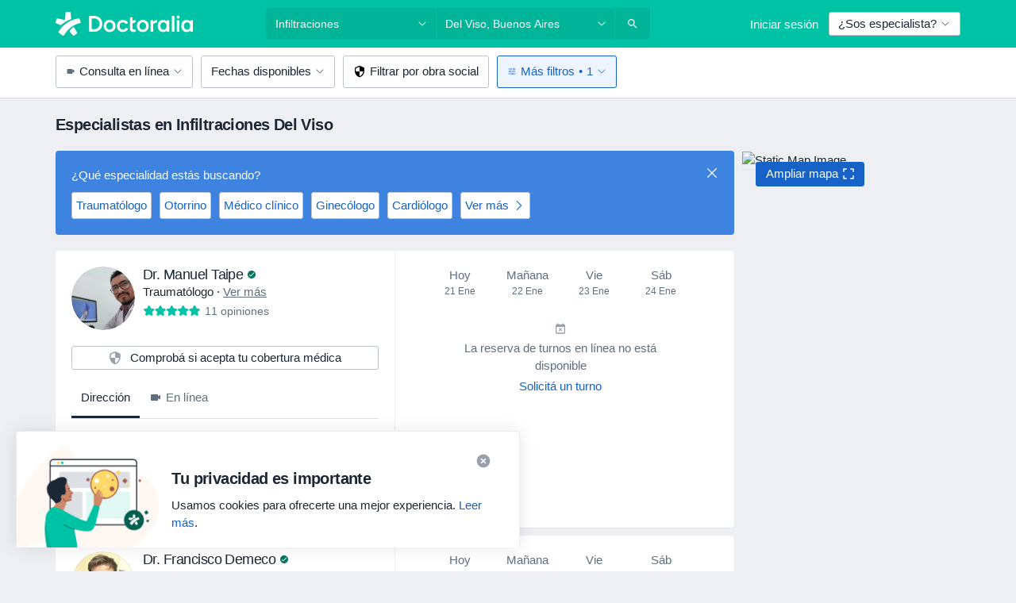

--- FILE ---
content_type: text/html; charset=UTF-8
request_url: https://www.doctoraliar.com/tratamientos-servicios/infiltraciones/del-viso
body_size: 78451
content:

<!DOCTYPE html>
<html lang="es" region="ar" class="">
<head>
<!--
--------------------------------
We are looking for outstanding talent! Since you are interested in our code, maybe you are also interested in becoming part of our team.
We look forward to seeing you: https://docplanner.tech/careers
--------------------------------
-->
	
			<link rel="preconnect" href="//platform.docplanner.com/"/>
		
							
		<link rel="preconnect" href="//s3.sa-east-1.amazonaws.com"/>
		<link rel="preconnect" href="//www.googletagmanager.com"/>
		<link rel="preconnect" href="//www.google-analytics.com"/>
		
			
			<link rel="preconnect" href="https://dev.visualwebsiteoptimizer.com" />
			<script type='text/javascript' id='vwoCode'>
				window._vwo_code || (function() {
					var account_id=772888,
						version=2.0,
						settings_tolerance=2000,
						hide_element='body',
						hide_element_style = 'opacity:0 !important;filter:alpha(opacity=0) !important;background:none !important',
						/* DO NOT EDIT BELOW THIS LINE */
						f=false,w=window,d=document,v=d.querySelector('#vwoCode'),cK='_vwo_'+account_id+'_settings',cc={};try{var c=JSON.parse(localStorage.getItem('_vwo_'+account_id+'_config'));cc=c&&typeof c==='object'?c:{}}catch(e){}var stT=cc.stT==='session'?w.sessionStorage:w.localStorage;code={use_existing_jquery:function(){return typeof use_existing_jquery!=='undefined'?use_existing_jquery:undefined},library_tolerance:function(){return typeof library_tolerance!=='undefined'?library_tolerance:undefined},settings_tolerance:function(){return cc.sT||settings_tolerance},hide_element_style:function(){return'{'+(cc.hES||hide_element_style)+'}'},hide_element:function(){return typeof cc.hE==='string'?cc.hE:hide_element},getVersion:function(){return version},finish:function(){if(!f){f=true;var e=d.getElementById('_vis_opt_path_hides');if(e)e.parentNode.removeChild(e)}},finished:function(){return f},load:function(e){var t=this.getSettings(),n=d.createElement('script'),i=this;if(t){n.textContent=t;d.getElementsByTagName('head')[0].appendChild(n);if(!w.VWO||VWO.caE){stT.removeItem(cK);i.load(e)}}else{n.fetchPriority='high';n.src=e;n.type='text/javascript';n.onerror=function(){_vwo_code.finish()};d.getElementsByTagName('head')[0].appendChild(n)}},getSettings:function(){try{var e=stT.getItem(cK);if(!e){return}e=JSON.parse(e);if(Date.now()>e.e){stT.removeItem(cK);return}return e.s}catch(e){return}},init:function(){if(d.URL.indexOf('__vwo_disable__')>-1)return;var e=this.settings_tolerance();w._vwo_settings_timer=setTimeout(function(){_vwo_code.finish();stT.removeItem(cK)},e);var t=d.currentScript,n=d.createElement('style'),i=this.hide_element(),r=t&&!t.async&&i?i+this.hide_element_style():'',c=d.getElementsByTagName('head')[0];n.setAttribute('id','_vis_opt_path_hides');v&&n.setAttribute('nonce',v.nonce);n.setAttribute('type','text/css');if(n.styleSheet)n.styleSheet.cssText=r;else n.appendChild(d.createTextNode(r));c.appendChild(n);this.load('https://dev.visualwebsiteoptimizer.com/j.php?a='+account_id+'&u='+encodeURIComponent(d.URL)+'&vn='+version)}};w._vwo_code=code;code.init();})();
			</script>
			
	
						<link rel="preload" href="//platform.docplanner.com/css/jade-dpuikitv3-ccf4255a.css" as="style"/>
					<link rel="preload" href="//platform.docplanner.com/css/jade-search-9dc41cc5.css" as="style"/>
		
		
						<link rel="preload" href="//www.googletagmanager.com/gtm.js?id=GTM-PZ83PG" as="script"/>
			<link rel="preload" href="//www.google-analytics.com/analytics.js" as="script"/>
			
	<meta charset="utf-8"/>
	<title>Especialistas en Infiltraciones en Del Viso - Sacá Turno | Doctoraliar.com</title>

	
	<link rel="search" type="application/opensearchdescription+xml" title="www.doctoraliar.com" href="https://www.doctoraliar.com/opensearch">

			<meta name="description" content="Encontrá el mejor especialista en Infiltraciones de Del Viso entre los disponibles. Consultá opiniones de pacientes, precios y pedí turno por Internet."/>
	<meta name="robots" content="index,follow"/>
	<meta property="fb:page_id" content="122601654502559"/>
	
		
				<link rel="canonical" href="https://www.doctoraliar.com/tratamientos-servicios/infiltraciones/del-viso"/>
	
				
<meta property="og:image" content="//platform.docplanner.com/img/ar/open-graph/og.png?1140642663" />
	
					
<script type="text/javascript">
	var ZLApp = {
		'APICredentials': {},

		'AppConfig': {},
		'Roles' : {
      'IS_CALL_CENTER_AGENT': false,
			'IS_ZLWORKER' : false,
			'IS_CUSTOMER_CARE' : false,
			'IS_DOCTOR': false,
			'IS_FACILITY': false		},

		'Routes' : {},

		'Storage' : {
			session: sessionStorage,
			local: localStorage
		},

		'Modules': {
			CalendarEditionPage : function() {},
			AlgoliaIndexes : {},
			MapsLoader : {}
		},

		'Experiments': {},

		'pushGAEvent': function(options) {
			$(document).ready(function() {
				// Universal Google Analytics Events

				var layerData = $.extend({
					'event': 'gaTriggerEvent',
					'gaEventCategory': options[0],
					'gaEventAction': options[1],
					'gaEventLabel': options[2],
					'gaEventInteraction': options[4]
				}, options[5]);

				dataLayer.push(layerData);
			});
		},
    'pushHSEvent': function(eventValue) {
		  if (window._hsq && _hsq.push) {
				_hsq.push(["trackEvent", eventValue]);
			}
		},
		"Routing" : {
			"generate" : function(name, object) {
				return ZLApp.NativeRouting.generate(name, object);
			}
		},
		'setStorage': function(type, key, value) {
			try {
				var storage = this.Storage[type];

				storage.setItem( key, JSON.stringify(value) );

				return true;
			} catch (exception) {
				return false;
			}
		},
		'getStorage': function(type, key) {
			try {
				var storage = this.Storage[type];

				if (storage && storage.getItem(key) !== undefined && storage.hasOwnProperty(key) === true) {
					return JSON.parse(storage.getItem(key));
				} else {
					return undefined;
				}
			} catch (exception) {
				return undefined;
			}
		},
		'clearStorage': function(type, key) {
			try {
				var storage = this.Storage[type];
				storage.removeItem( key );
				return true;
			} catch (exception) {
				return false;
			}
		},
	};

	// Object container for old stuff
	window.ZL = {};
</script>


<script type="text/javascript">
	ZLApp.CrmConfig = {
		DEFAULT_CURRENCY_CODE: 'ARS',
		DEFAULT_VAT_RATE: 0,
		WITH_ZEROS: false,
		PRICE_TYPE: 'net',
		WEBSOCKET_DOMAIN: 'ws.doctoraliar.com',
		WEBSOCKET_TOKEN: '2c595f7e-ef38-492e-b088-73e553cf86dd',
	};
</script>




<script>
	ZLApp.Const = {
		'AJAX_ROOT_ROUTE': 'www.doctoraliar.com',
		'ALGOLIA_API_KEY': '189da7b805744e97ef09dea8dbe7e35f',
		'ALGOLIA_APP_ID': 'docplanner',
		'ALGOLIA_PREFIX': '',
		'ALGOLIA_SUFFIX': '',
		'TESTING_NAME': '',
		'BASE_DOMAIN': 'doctoraliar.com',
		'BOOKING_APP_BOOK_VISIT': 'haga-una-cita',
		'BOOKING_APP_BOOK_VISIT_SLOTS': 'seleccionar-fecha',
		'BOOKING_SOURCE_ENABLED': true,
		'BREAKPOINTS': {
			'SCREEN_LG_MIN': 1200,
			'SCREEN_MD_MAX': 1199,
			'SCREEN_MD_MIN': 992,
			'SCREEN_SM_MAX': 991,
			'SCREEN_SM_MIN': 768,
			'SCREEN_XS_MAX': 767,
		},
		'RECAPTCHA_SITE_KEY': '6LcLm0keAAAAAKm4z3FKB_nq1CFOoTMgDdxFjQ-q',
		'COVID_TEST_ID': '',
		'FLU_VACCINATION_ID': '',
		'CURRENCY': '$ 0 - 0',
		'CURRENT_COUNTRY_NAME': 'Argentina',
		'CURRENT_COUNTRY_PHONE_PREFIX': '+54',
		'CURRENT_ROUTE': 'route_search_filter_city_item_service',
		'DOCTOR_REGISTRATION_WITHOUT_VERIFICATION': true,
		'DOMAIN': 'www.doctoraliar.com',
		'DWH_STATISTICS_URL': 'https://dwh-statistics.doctoraliar.com',
		'EVENT_TRACKER_URL': 'https://event-tracker.docplanner.com',
		'FACEBOOK_FANPAGE_URL': '',
		'FACEBOOK_LOCALE': 'es_AR',
		'FACILITY_URL': 'https://www.doctoraliar.com/clinicas/__urlname__',
		'FIRST_SOCIAL_LOGIN':  false ,
		'GEOCODER_DOMAIN': 'geocoder.doctoraliar.com',
		'GOOGLE_API_KEY': 'AIzaSyAPEkgzgNuQ7h-PLlGo4YqglJ0Ht9RIiPk',
		'GOOGLE_APP_ID': '82949974062-g3ehit3glqmjp22qcps65mlkbp0luqcr.apps.googleusercontent.com',
		'GOOGLE_ONE_TAP_REDIRECT_URL': 'https://www.doctoraliar.com/social-connect/ar_sso?_redirect=https%3A//www.doctoraliar.com/tratamientos-servicios/infiltraciones/del-viso',
		'HAS_UNIFIED_NAVIGATION': false,
		'HUBSPOT_ECOMMERCE_CONTACT': '',
		'HUBSPOT_ID': '442271',
		'ISO_LOCALE': 'ar',
		'IS_LOGGED': false,
		'IS_LOGGED_DOCTOR': false,
		'IS_LOGGED_FACILITY_MANAGER': false,
		'IS_PATIENT_APP': false,
		'IS_PHONE': false,
		'IS_STAGING': false,
		'LANGUAGE_CODE': 'es_AR',
		'LOADER_IMAGE': '<p class="loader"><img src="//platform.docplanner.com/img/general/user-interface/loader-ready-white.gif?1799301098" alt=""/></p>',
		'LOADER_URL': "//platform.docplanner.com/img/general/user-interface/loader-ready-white.gif?1799301098",
		'LOCALE': 'ar',
		'MARKETING_CONSENT_IS_INFO': false,
		'MARKETING_CONSENT_PRECHECKED': false,
		'FACILITY_MARKETING_CONSENT_PRECHECKED': false,
		'MIN_QUESTION_CHARACTERS': 50,
		'PAGE_TYPE': '/search_results_visits_new',
		'PATIENT_APP_VERSION': '',
		'PATIENT_REQUEST_BASE_URL': 'https://patient-request.doctoraliar.com',
		'PLATFORM_LINK': '//platform.docplanner.com/',
		'POST_CODE_MASK': 'A9999AAA',
		'PROTOCOL': 'https',
		'REFERER': '',
		'SAAS_BASE_DOMAIN': 'docplanner.doctoraliar.com',
		'SAAS_MANAGEMENT_WIDGET_DOMAIN': 'booking-management.doctoraliar.com',
		'SEARCH_PATH': "https:\/\/www.doctoraliar.com\/buscar",
		'SITE_LANG': 'es',
		'SITE_NAME': 'Doctoralia',
		'SSO_DOMAIN': 'l.doctoraliar.com',
		'SSO_SOCIAL_CONNECT': 'https://www.doctoraliar.com/social-connect/ar_sso?_redirect=',
		'SSO_SOCIAL_CONNECT_REDIRECT_URL': 'https://www.doctoraliar.com/social-connect/ar_sso?_redirect=https%3A//www.doctoraliar.com/tratamientos-servicios/infiltraciones/del-viso',
		'TERMS_URL': 'https://www.doctoraliar.com/terminos-y-condiciones',
		'TIMEZONE': '-03:00',
		'UPPERCASE_RATIO_ON_OPINIONS': 50,
		'USER_ID': null,
		'VISIT_URL': '',
		'WIDGETS_APP_URL': 'widgets.doctoraliar.com',
		'SEARCH_APP_URL': 'https://search.doctoraliar.com',
		'PSYCHOTHERAPIST_SPECIALIZATION_ID': "",
		'PSYCHOLOGY_SPECIALIZATION_ID': 62,
		'DOCTOR_CALENDAR_WIDGET_WITH_FILTERS_ENABLED': false,
		'USE_FULL_LIST_OF_INSURANCES_IN_CALENDAR_WIDGET': false,
	};

	ZLApp.isRoute = function(route) {
		if (Array.isArray(route)) {
			return route.indexOf(this.Const.CURRENT_ROUTE) > -1;
		}

		return this.Const.CURRENT_ROUTE === route;
	};
</script>


																																																																																																																																																																																																																										
<script>
	ZLApp.Gate = {"GATE_ADDRESS_EDITION_CUSTOM_REFUND_POLICY":true,"GATE_ADDRESS_ONLINE_CONSULTATION":true,"GATE_ADMIN_CHAT_GDPR":true,"GATE_BOOKING_INSURANCE":true,"GATE_BOOKING_DIRECT_INSURANCE":false,"GATE_SHOW_DISABLED_FACILITY_WIDGET":false,"GATE_AGENDA_NON_DOCTORS_FRONTEND_TEST":false,"GATE_CALENDAR_NOTIFICATION_FIND_OTHER_DOCTOR":true,"GATE_CHECK_YOUR_INSURANCE":true,"GATE_CONTEXTUAL_SEARCH_AT_HOMEPAGE":true,"GATE_COOKIE_CONSENT":false,"GATE_COVID_TEST_SEARCH":false,"GATE_FLU_VACCINATION_SEARCH":false,"GATE_CRM_ECOMMERCE_BLACK_FRIDAY":false,"GATE_CRM_ECOMMERCE_BOLETO":false,"GATE_CRM_ECOMMERCE_IBAN":false,"GATE_CRM_ECOMMERCE_IYZICO_ONE_TIME":false,"GATE_CRM_ECOMMERCE_PAYMENTS_TESTIMONIALS":false,"GATE_CRM_ECOMMERCE_PIX":false,"GATE_CRM_ECOMMERCE_PSE":false,"GATE_CRM_ECOMMERCE_SERVIPAG":false,"GATE_CRM_ECOMMERCE_SHOW_CPL_PRICING_DETAILS":false,"GATE_CRM_ECOMMERCE_WEBSITE":true,"GATE_CRM_ECOMMERCE_WEB_PAY":false,"GATE_CRM_ECOMMERCE_HIDE_PACKAGING_LANDING_CONTACT_FORM":true,"GATE_CRM_ECOMMERCE_TERMS_DETAILS":false,"GATE_CRM_IYZICO":false,"GATE_CRM_PAYU":false,"GATE_CRM_USE_SCA_AUTHENTICATION_FLOW":false,"GATE_CRM_USE_SCA_AUTHENTICATION_FLOW_SELECTIVE_BINS":false,"GATE_CRM_REFERRAL_PROGRAM_URL_REDESIGN":false,"GATE_DIRECT_INSURANCES":false,"GATE_DOCTOR_CALENDAR_FILTERS":true,"GATE_DOCTOR_LICENSE_NUMBER":true,"GATE_DOCTOR_PROFILE_TOP_BANNER_TOUCHPOINT":true,"GATE_DOCTOR_REGISTRATION_EMAIL_CONFIRMATION":false,"GATE_DOCTOR_STATISTICS_VIDEO":false,"GATE_OPENING_HOURS":false,"GATE_ECOMMERCE_PREMIUM_LANDING_MODAL":false,"GATE_ECOMMERCE_PREMIUM_LANDING_MODAL_MARKETING":false,"GATE_ECOMMERCE_PRICING_WEBSITE_ON_DEFAULT":false,"GATE_ECOMMERCE_WEBSITE_TOGGLE_ADDITIONAL_TEXT":true,"GATE_ECOMMERCE_THANK_YOU_PAGE_NEW_ONBOARDING_WIZARD":false,"GATE_ECOMMERCE_UNPAID_INVOICES_MODAL":true,"GATE_PRELOAD_GTM":true,"GATE_ENABLE_LICENSE_NUMBER_VERIFICATION":false,"GATE_FACILITY_CALENDAR_SERVICE_STEP":true,"GATE_FACILITY_CALENDAR_SORT_BY_NAME":false,"GATE_FACILITY_PROFILE_TOP_BANNER_TOUCHPOINT":false,"GATE_FACILITY_REGISTRATION":true,"GATE_FACILITY_REGISTRATION_EMAIL_CONFIRMATION":true,"GATE_FACILITY_SERVICES_TABLE":true,"GATE_REFACTORED_FACILITY_ITEM_ABOUT":false,"GATE_FIND_ANOTHER_SPECIALIST_WHEN_NO_AVAILABILITY":true,"GATE_GDPR_MARKETING_CONSENT_MANDATORY":true,"GATE_GDPR_REGISTRATION_INFORMATION":false,"GATE_GENERAL_MARKETING_AGREEMENT":true,"GATE_GOOGLE_ONE_TAP_LOGIN":false,"GATE_HIDE_NEARBY_DOCTORS_ON_NON_COMMERCIAL_PROFILE":false,"GATE_HIDE_PRICES_FOR_PATIENTS_WITH_INSURANCE":true,"GATE_HOMEPAGE_PATIENT_APP_BANNER":true,"GATE_HUBSPOT":true,"GATE_INSURANCE_PLANS":true,"GATE_LOCATION_DETAILS":true,"GATE_MODERATION_DOCTOR_ITEM_REQUIRED":false,"GATE_MODERATION_DOCTOR_ITEM_SPECIALIZATION":false,"GATE_MODERATION_DOCTOR_SPECIALIZATION":true,"GATE_MODERATION_EDIT_OPINION_BY_MODERATOR":false,"GATE_MODERATION_OPINION_TRUST_SCORE_DISPLAY":true,"GATE_MODERATION_AUTOMODERATOR_PARAMS_BUTTON_DISPLAY":true,"GATE_MODERATION_PANEL_DOCTOR_NEW_BY_SELF":false,"GATE_MODERATION_SPECIALIZATION_DOCUMENT_VERIFICATION":true,"GATE_NEW_SEARCH_DISTRICT_FILTERS":false,"GATE_NEW_SEARCH_FORCE_DOCTORS_ON_LANDING_PAGES":false,"GATE_NEW_SEARCH_ONLINE_CONSULTATION_BANNER":true,"GATE_NEW_SEARCH_PATIENT_APP_BANNER":true,"GATE_ONLINE_CONSULTATION_CALENDAR_PAYMENT_TIP":true,"GATE_ONLINE_LANDING_REAL_TESTIMONIALS":false,"GATE_OPINIONS_NEW_FLOW_SAMPLE_OPINIONS":false,"GATE_OPINIONS_NEW_FLOW_REQUIRE_LOGIN_JUST_BEFORE_SUBMIT":false,"GATE_OPINION_SIGNATURE_HIDE":false,"GATE_OPINION_SORTING_SHOW":false,"GATE_PB_DECIMAL_PART_IN_PRICES":true,"GATE_ENABLE_ALL_PATIENT_APP_BANNER":true,"GATE_ENABLE_BROWSER_CHAT_PATIENT_APP_BANNER":true,"GATE_QA_PATIENT_APP_BANNER":true,"GATE_USE_NEW_MESSENGER_APP":true,"GATE_CHAT_ENABLE_NEW_ON_LOAD_BANNER":true,"GATE_CHAT_ENABLE_NEW_ON_LOAD_CONFIRMATION_BANNER":true,"GATE_DEEPLINK_SEND_DIRECT_REGISTRATION_TRACKING":true,"GATE_DLP_VWO_EXPERIMENT_ENABLED":false,"GATE_ENABLE_DLP_SURVEY":false,"GATE_Q_AND_A":true,"GATE_Q_AND_A_ALLOW_PRIVATE_QUESTIONS":false,"GATE_Q_AND_A_ANSWER_MODERATION":false,"GATE_Q_AND_A_PRIVATE_QUESTIONS_PANEL_VUE":false,"GATE_RECURRING_CREDIT_CARD_PAYMENT":true,"GATE_SAVE_DOCTOR_PROFILE":true,"GATE_SAVE_DOCTOR_PROFILE_NON_LOGGED":true,"GATE_SENTRY_JS":true,"GATE_DATADOG_RUM_JS":true,"GATE_SENTRY_PERFORMANCE_TRACING":false,"GATE_SEO_ENABLE_NEW_DOCTOR_HOMEPAGE_SECTION":true,"GATE_SHOW_ADDRESS_FACILITY_WARNING":true,"GATE_SHOW_DOCTOR_PROFILE_EDITION_DESCRIPTION":true,"GATE_HIDE_REQUEST_SERVICES":false,"GATE_SHOW_GDPR_CHECKBOX":false,"GATE_SHOW_PHONE_ON_NON_COMMERCIAL_DOCTORS":false,"GATE_SLOT_RELEASED":false,"GATE_STRONG_PASSWORD_VALIDATOR":true,"GATE_TIMEZONE_ONLINE_CONSULTATION":false,"GATE_TURKISH_LAW_COMPLIANCE":false,"GATE_USER_REGISTRATION_EMAIL_CONFIRMATION":true,"GATE_VUE_LOCATION_AUTOCOMPLETE_LOGS":false,"GATE_VUE_WIDGETS":true,"GATE_WEBSOCKETS":true,"GATE_MODERATION_SPECIALIZATION_DOCUMENT_VERIFICATION_SENT_EMAIL":false,"GATE_TEST_ACCOUNTS_DASHBOARD_FACILITY_ACCOUNTS_TOGGLE":true,"GATE_OPINION_ACTIVATION_AND_EMAIL_VERIFICATION_VIA_EMAIL":false,"GATE_RECAPTCHA_ENTERPRISE_OPINIONS_FLOW":true,"GATE_OPINIONS_REMOVE_OTHER_FROM_LOCATION_DROPDOWN":false,"GATE_ECOMMERCE_USE_IFRAME":false,"GATE_DOCTOR_REGISTRATION_MODERATION_PANEL":true,"GATE_CRM_FIRST_CLASS_ECOMMERCE_PROMOTION":false,"GATE_OPINIONS_FOR_FACILITIES":false,"GATE_UNSUBSCRIBE_SMS_FOOTER":true,"GATE_OPINIONS_FACILITY_DOCTOR_DROPDOWN":false,"GATE_OPINIONS_FACILITY_ADDRESSES_DROPDOWN":false,"GATE_PATIENT_REQUEST_BUTTON":false,"GATE_ENABLE_PATIENT_REQUEST_WEBVIEW":false,"GATE_USE_NEW_PATIENT_REQUEST_PAGE":false,"GATE_PATIENT_REQUEST_VERIFICATION_STEP":false,"GATE_DOCTOR_OUT_OF_OFFICE":false,"GATE_GET_DOCTOR_CERTIFICATE":true,"GATE_CRM_ECOMMERCE_PACKAGING_LANDING":true,"GATE_CRM_ECOMMERCE_PACKAGING_LANDING_HIDE_ICONS":false,"GATE_CRM_ECOMMERCE_CUSTOMER_SUPPORT_SECTION":true,"GATE_REQUEST_PROFILE_CHANGES_WITH_TEXT_BOX":false,"GATE_FETCH_CUSTOMER_DATA_BY_TAX_NUMBER":false,"GATE_ECOMMERCE_ACCEPT_COMPANY_GMB":false,"GATE_CRM_CUSTOMER_TAX_NUMBER_NOT_REQUIRED":false,"GATE_BULK_OBJECT_VERIFICATION":true,"GATE_USER_TOOL_V2":true,"GATE_BANNER_REDIRECT_TO_LISTING":true,"GATE_SHOULD_CHECK_BOOKABLE_SERVICES_ON_FACILITY_PROFILE":true,"GATE_SHOULD_CHECK_BOOKABLE_DOCTORS_ON_FACILITY_PROFILE":true,"GATE_NEW_SEARCH_HIDE_DOCTOR_SERVICES":false,"GATE_SHOW_PRICE_INCREASE_MODAL":false,"GATE_OPINIONS_ABUSE_REPORT_VIA_EMAIL_POSSIBLE":false,"GATE_TRUST_BANNER_CERTIFICATES_PL":false,"GATE_USE_TEST_COOKIEPRO":false,"GATE_CHAT_SEND_HEALTH_PROFILE_BUTTON":false,"GATE_DOCTOR_SPECIALIZATION_IN_PROGRESS":false,"GATE_PATIENT_APP_EVENT_INTERCEPTOR":true,"GATE_DP_SPACES_HEADER":false,"GATE_CRM_ECOMMERCE_PACKAGING_LANDING_FUTURE_PRICINGS":false,"GATE_DE_SEARCH_FILTER_SLOTS_BY_INSURANCE_PROVIDER":false,"GATE_ENABLE_EFR_DEEPLINK_PARAM":true,"GATE_ENABLE_UNLEASH_FOR_DLP":false,"GATE_ENABLE_UNLEASH_CACHING_FOR_DLP":false,"GATE_VISIBILITY_SPACE_PROMO_MATERIALS_PAGE":true,"GATE_FACILITY_PROFILE_PRICE_RANGES":true,"GATE_VISIBILITY_SPACE_FIRST_CLASS_PAGE":true,"GATE_FACILITY_PROFILE_GROUP_SERVICES_BY_DESCRIPTION":true,"GATE_OPINION_VERIFIED_BY_PAYMENT":false,"GATE_OPINION_MERGED_VERIFICATION_BADGES_FRONTEND":true,"GATE_NEW_DOCTOR_REGISTRATION_FLOW":true,"GATE_PRE_REGISTER_STEP":true,"GATE_DOCTOR_WELCOME_MODAL":true,"GATE_Q_AND_A_PATIENT_PANEL_SHOW_ALL":true,"GATE_SEARCH_MED24_BANNER":false,"GATE_DOCTOR_DASHBOARD":true,"GATE_NEW_SERVICES_SECTION_WITH_CUSTOM_NAMES":true,"GATE_SAAS_FOR_FREEMIUM":false,"GATE_FIRST_CLASS_LANDING_PAGE_MODALITIES":false,"GATE_CALENDAR_REQUEST_PHONE_NUMBER":true,"GATE_SHOW_ASK_FOR_CALENDAR_MODAL":true,"GATE_GOOGLE_ONE_TAP_LOGIN_MOVED_FROM_GTM":true,"GATE_SHOW_STATISTICS_ICON":true,"GATE_DOCTOR_DASHBOARD_CALENDAR_REQUESTS":true,"GATE_ENABLE_SAAS_INSURANCE_CONFIGURATION":false,"GATE_INSURANCE_CONFIGURATION_TEMPORARY_PMS_WORKAROUND":false,"GATE_SHOW_NEAR_ME":true,"GATE_OOPS_WIDGET":true,"GATE_FACILITY_PROFILE_MERGE_SERVICES_FOR_MULTIPLE_SPECS":true,"GATE_CRM_SHOW_ECOMMERCE_SECURE_PAYMENT_TEXT":false,"GATE_DOCTOR_PROFILE_EDITION_GENDER_ALLOW_OTHER":true,"GATE_ENABLE_ADDITIONAL_ONLINE_RESULTS_EXPERIMENT":true,"GATE_ENABLE_RADIUS_SEARCH_RESULTS_EXTENSION":true,"GATE_CRM_SHOW_ECOMMERCE_NOA_TERMS_2":false,"GATE_PHARMACIES_SEARCH":false,"GATE_SEARCH_ASSISTANT_EXPERIMENT_AUTO_SHOW":false,"GATE_SEARCH_ASSISTANT_BANNER_EXPERIMENT":false,"GATE_SEARCH_ASSISTANT_EXPERIMENT_SA_FROM_AUTOCOMPLETE":false,"GATE_SEARCH_ASSISTANT_BANNER_MIXED_QUESTIONS_EXPERIMENT":false,"GATE_VISIBILITY_EXPERIMENT":false,"GATE_BOOKING_PUBLIC_INSURANCE_FLOW_FRONTEND":false,"GATE_SEARCH_INSURANCE_LISTINGS_FILTER_PROCESSING":false,"GATE_MARKETPLACE_PAYMENTS_BNPL_RESCHEDULES":false,"GATE_VISIBILITY_ADDRESS_EDITOR_VALIDATION_DOCTOR":true,"GATE_VISIBILITY_ADDRESS_EDITOR_VALIDATION_FACILITY":true,"GATE_DOCTOR_NEW_MODERATION_NEW_ENDPOINT":true,"GATE_PB_INSURANCES_AVAILABILITY_SEARCH":false,"GATE_VISIBILITY_SA_HIDE_LIVE_LOCATION_QUESTION":false,"GATE_PB_AB_TEST_AVAILABILITY_CALENDAR":false,"GATE_CRM_NOA_PROMO_BLACK_FRIDAY":false,"GATE_CRM_NOA_PROMO_BLACK_FRIDAY_PRICE_INFO":false,"GATE_DOCTOR_REGISTRATION_LICENSE_REQUIRED_BY_SPECIALIZATION":false,"GATE_SUPPORT_DOCUMENT_UPLOAD_WITH_LICENSE_NUMBER":false,"GATE_ADDRESS_EDITOR_STREET_NUMBER_NOT_MANDATORY":false,"GATE_VISIBILITY_FC_PAGE_BLACK_FRIDAY_PROMO":false,"GATE_KEEP_DOCTOR_LICENSE_NUMBER_HIDDEN_IN_PROFILE":false,"GATE_VISIBILITY_WATSONIZED_WIDGET_CONFIGURATION":false,"GATE_DOCTOR_REGISTRATION_LICENSE_NUMBER_PAGE":false,"GATE_DOCTOR_REGISTRATION_VALUE_PROPOSITION_ASIDE":true,"GATE_ADDRESS_EDITOR_ZIP_CODE_NOT_MANDATORY":false,"GATE_ENABLE_SASS_ONLY_WIDGET_BY_DEFAULT":false,"GATE_DISPLAY_LINK_WHITE_LABEL_WIDGET":false};

	ZLApp.isGranted = function(gate) {
		return this.Gate[gate];
	};
</script>


	<script>
		ZLApp.Lang = {
						"@Disease": "enfermedad",
			"@List": "lista",
			"@Map": "mapa",
			"abandoned_cart_button": "Confirmar fecha",
			"abandoned_cart_description": "Para pedir turno correctamente es necesario completar el proceso.",
			"abandoned_cart_header": "El turno no ha sido confirmado todav\u00eda",
			"add": "Agregar",
			"add_patient": "Agregar paciente",
			"address": "Direcci\u00f3n",
			"addresses_with_no_online_booking": "Consultorios sin reserva online",
			"advance_schedule_calendar_address": "Direcci\u00f3n",
			"agenda_visit_manage_cancel_visit_modal": "El turno ha sido cancelado.",
			"agenda_visit_manage_confirm_visit_modal": "\u00a1Gracias! Por favor, sea puntual.",
			"are_you_sure": "\u00bfEst\u00e1 usted seguro?",
			"autocomplete_disease": "Enfermedad",
			"autocomplete_loading": "Estamos buscando resultados",
			"autocomplete_search_empty": "\u00bfQu\u00e9 est\u00e1s buscando?",
			"autocomplete_search_prefix": "Buscar",
			"autocomplete_specialization": "Especialidad",
			"booking_sms_conf_after_resend_hint": "\u00a1Te hemos enviado otro SMS! Esta vez deber\u00eda llegar en menos de 2 minutos.",
			"brand_doctors": "especialistas",
			"calendar_placeholder_title": "Reserva de cita en Doctoralia",
			"call": "Ll\u00e1manos",
			"cancel": "Cancelar",
			"changes_sent_to_moderation": "Los cambios se han enviado a los moderadores. El contenido previo al cambio no ser\u00e1 visible hasta que finalice el proceso de moderaci\u00f3n.",
			"chat_error_message": "Por favor, actualice la p\u00e1gina para ver los \u00faltimos mensajes.",
			"check_other_calendars": "Ver direcciones con calendario online",
			"clinics_autocomplete": "Centro m\u00e9dico",
			"close": "Cerrar",
			"comment_should_not_capitalize": "Los comentarios no pueden ser en may\u00fasculas por completo",
			"comment_to_short": "Una opini\u00f3n debe tener una como m\u00ednimo %minCharacters% caracteres. La opini\u00f3n introducida solo tiene %currentCount% caracteres.",
			"common_refresh": "Actualizar",
			"components.question.doctor.book": "Pedir turno",
			"confirm_when_slot_remove": "\u00bfEst\u00e1 seguro de que quiere eliminar este intervalo de tiempo?",
			"congratulations_reminders_set": "\u00a1Enhorabuena! El recordatorio ya est\u00e1 preparado.",
			"currency_suffix": "$ %{currency_code}",
			"disable": "desactivar",
			"doctor_all_addresses": "Consultorios (%{count})",
			"doctor_all_addresses_one": "Consultorio",
			"doctor_autocomplete": "Especialista",
			"doctor_edition_facility_type_header": "Tipo de direcci\u00f3n",
			"doctor_edition_online_office_name": "Nombre del consultorio en l\u00ednea",
			"doctor_opinions_show_opinions": "Mostrar opiniones",
			"doctor_profile_add_opinion": "Dejar una opini\u00f3n",
			"doctor_service": "Servicio",
			"doctor_verificated_successfully": "Este doctor ha confirmado la validez de la informaci\u00f3n en su perfil.",
			"doctor_with_calendar": "Sin turnos",
			"edit": "Editar",
			"edit_visit_patient": "Editar paciente",
			"enable": "activar",
			"errorTryLater": "Ha ocurrido un error. Int\u00e9ntelo de nuevo m\u00e1s tarde.",
			"error_while_uploading_photos": "Nuestro servidor est\u00e1 teniendo problemas para procesar las fotos. Por favor, reduzca el tama\u00f1o de las fotos o s\u00fabalas de una en una.",
			"expand_map": "Ampliar mapa",
			"facility": "Centro m\u00e9dico",
			"facility_listing_context_alert": "Al cambiar la especialidad, direcci\u00f3n o especialista puede que el servicio que hab\u00edas elegido ya no est\u00e9 disponible, o bien que no est\u00e9 cubierto por tu aseguradora.",
			"facility_name_plaxeholder": "P. ej. Hospital de la ciudad de Boston",
			"fieldNotEmpty": "Este campo no puede estar vac\u00edo",
			"filter_info_box": "Usa los filtros para encontrar los especialistas y centros m\u00e9dicos que mejor se adaptan a ti",
			"finish": "Finalizar",
			"forward": "Siguiente",
			"from": "Desde",
			"generic-book-appointment": "Pedir turno",
			"google_calendar_cancel_sync_text": "\u00bfEst\u00e1s seguro de que quieres cancelar la sincronizaci\u00f3n?",
			"import_address_name": "Nombre del consultorio",
			"incorrect_date": "La fecha introducida es incorrecta",
			"insurance_box_title": "\u00bfBusc\u00e1s especialista con una obra social espec\u00edfica? Chec\u00e1 nuestras opciones",
			"internal_number_warning": "Introduce el siguiente n\u00famero cuando se haya establecido la conexi\u00f3n:",
			"less": "ver menos",
			"link_doctor_to_clinic.choose_clinic.placeholder": "Empiece a escribir para encontrar su centro",
			"link_doctor_to_clinic.choose_clinic.title": "Seleccione el centro donde trabaja",
			"loadingWait": "Cargando. Por favor, espere...",
			"map": "mapa",
			"map_empty_state_CTA": "Mov\u00e9 el mapa o alejalo para ver resultados",
			"map_empty_state_copy_generic": "Ac\u00e1 no hay ning\u00fan especialista",
			"map_empty_state_copy_spec": "No hay ning\u00fan %dentista% ac\u00e1",
			"map_search": "Buscar en esta zona",
			"map_test_modal_CTA": "Regresar a la lista de especialistas",
			"map_test_modal_text": "Estamos creando un mapa que te ser\u00e1 mucho m\u00e1s \u00fatil. \u00a1Estar\u00e1 disponible pr\u00f3ximamente!",
			"map_test_modal_text_headline": "En contrucci\u00f3n.",
			"mobile_sign_as": "Iniciar sesi\u00f3n como",
			"mobile_specialization": "Especialidad",
			"mobile_visit_try_again": "Intentar de nuevo",
			"more": "ver m\u00e1s",
			"move_visit": "Cambie la fecha del turno",
			"no": "No",
			"no_calendar_in_your_location": "Esta direcci\u00f3n no tiene calendario online.",
			"no_open_slots": "No ofrece la reserva online de turnos",
			"no_results_for": "No hay resultados para la b\u00fasqueda",
			"no_slots_facility_cta": "Mostrar perfil",
			"no_slots_facility_info": "Ning\u00fan profesional de este centro tiene turnos disponibles",
			"online_consultation_doc_card_label": "Ofrece consultas en l\u00ednea",
			"pagination_next": "Siguiente",
			"pagination_previous": "Anterior",
			"panel_delete-me-modal_no": "Mantener la cuenta",
			"panel_delete-me-modal_yes": "Eliminar cuenta",
			"patient_visit_cancel_modal_confirm": "\u00bfSeguro que desea cancelar esta visita?",
			"patients_marketing_consent_modal_cta_no": "No, gracias",
			"patients_marketing_consent_modal_cta_yes": "S\u00ed, quiero recibir informaci\u00f3n de Doctoralia",
			"patients_marketing_consent_modal_desc": "Recibe informaci\u00f3n promocional sobre nuevas funcionalidades y servicios. De esta forma podr\u00e1s aprovechar Doctoralia al m\u00e1ximo para cuidar de tu salud y la de los tuyos.",
			"patients_marketing_consent_modal_legal_txt": "Para compartir las novedades de Doctoralia, necesitamos tu consentimiento. Puedes revocarlo en cualquier momento.",
			"patients_marketing_consent_modal_legal_txt_learn_more": "Aprende m\u00e1s sobre nuestra pol\u00edtica de privacidad.",
			"patients_marketing_consent_modal_legal_txt_tooltip": "Necesitamos tu consentimiento para ofrecerte la mejor experiencia con Doctoralia. Recuerda que puedes revocar tu consentimiento en cualquier momento. <a href=\"https:\/\/www.doctoraliar.com\/privacidad\">Saber m\u00e1s sobre la pol\u00edtica de privacidad.<\/a>",
			"patients_marketing_consent_modal_title": "No te pierdas nada",
			"price_from": "Desde %price%",
			"provide_visit_location": "La ubicaci\u00f3n del turno es obligatoria",
			"qna_question_delete_confirm": "\u00bfSeguro que quiere borrar esta pregunta?",
			"rate_error": "Para agregar una opini\u00f3n tiene que elegir la calificaci\u00f3n",
			"registration.facility.user_position.doctor": "Especialista",
			"reminder_removed": "El recordatorio ha sido eliminado",
			"remove_slot_error_message": "No hemos podido eliminar el slot",
			"removing": "Eliminando",
			"reset_filters": "Restablecer",
			"saving": "Guardando...",
			"search_all_filters": "Todos los filtros",
			"search_calendar_missing": "No hay ning\u00fan calendario disponible",
			"search_doctors": "Buscar doctores",
			"search_error_no_location": "No se puede determinar la ubicaci\u00f3n del usuario",
			"search_filter_calendar": "Reserva de cita en Doctoralia",
			"search_filter_calendar_description": "Mostrar solo especialistas con los que pueda pedir turno a trav\u00e9s de Doctoralia",
			"search_filter_clinics": "Cl\u00ednicas",
			"search_filter_dates_per_date": "Fecha del turno",
			"search_filter_diseases": "Enfermedades",
			"search_filter_districts": "Distritos",
			"search_filter_doctors": "Especialistas",
			"search_filter_doctors_clinics": "Profesionales y centros m\u00e9dicos",
			"search_filter_entity_type": "Resultados a mostrar",
			"search_filter_insurances": "Obra social",
			"search_filter_kids_friendly": "Atiende ni\u00f1os",
			"search_filter_kids_friendly_description": "Especialistas que atienden ni\u00f1os",
			"search_filter_payment_methods": "M\u00e9todo de pago",
			"search_filter_services": "Servicios",
			"search_filter_specializations": "Especialidad",
			"search_in_doctors": "Busca \"%{QUERY}\" en especialistas",
			"search_in_facilities": "Busca \"%{QUERY}\" en centros m\u00e9dicos",
			"search_see_profile": "Ver el perfil",
			"search_sort_by": "Ordenar por",
			"search_sorter": "Orden",
			"search_sorter_availability": "Turno m\u00e1s cercano disponible",
			"search_sorter_factor_based": "Recomendados",
			"search_sorter_rating": "Mejor valorados",
			"search_sorter_recommended": "recomendados",
			"search_whole_website": "Buscar \"%phrase%\" en toda la web",
			"selectService": "Selecciona un servicio",
			"selectSpecialization": "Seleccione especialidad",
			"select_choose": "- Escoja una opci\u00f3n -",
			"selected": "Seleccionado",
			"send_opinion": "Env\u00ede opiniones",
			"services_and_prices_no_price": "Precio sin especificar",
			"set_visit_button": "Pedir turno",
			"show_more": "ver m\u00e1s",
			"show_phone": "Ver tel\u00e9fono",
			"show_yesterday": "Mostrar ayer",
			"super_doctor_mail_CTA_see_all_opinions": "Ver todas las opiniones",
			"terms_of_visits_addition": "Agregando fechas de los turnos",
			"toast_remove_slot_title": "\u00a1Plazo eliminado!",
			"toast_undo_remove_slot_title": "\u00a1Slot restaurado!",
			"unexpected_error": "Ha ocurrido un error inesperado",
			"unsaved_changes": "Algunos cambios todav\u00eda no est\u00e1n guardados. \u00bfQuiere permanecer en esta p\u00e1gina para guardarlos?",
			"validation.email": "Es necesario introducir una direcci\u00f3n de correo electr\u00f3nico v\u00e1lida",
			"validation.maxLength": "Por favor, introduzca %{max} caracteres como m\u00e1ximo.",
			"validation.minLength": "Este valor es demasiado corto. Debe contener %{min} o m\u00e1s caracteres.",
			"validation.required": "Este campo es obligatorio",
			"validator_email": "Es necesario introducir una direcci\u00f3n de correo electr\u00f3nico v\u00e1lida",
			"validator_required": "Este campo es obligatorio",
			"visit_details_saving_progress": "Guardando\u2026",
			"visit_details_visit_cancelled": "Reserva cancelada",
			"visit_out_of_schedule": "La visita est\u00e1 fuera del horario",
			"visit_report_select_all": "Seleccionar todo",
			"visit_select_date": "Seleccionar la fecha del turno",
			"wait_a_moment": "Un momento, por favor...",
			"warning": "Sugerencia",
			"we_are_checking_your_localization": "Estamos buscando tu ubicaci\u00f3n...",
			"widget_default_specialist": "Especialista",
			"widget_show_reviews": "Mostrar opiniones",
			"yes": "Si",
			"you_have_x_custom_calendar_configs": "Tiene $amount semanas con el horario cambiado",
			"you_need_characters": "Necesita escribir: %{currentCount} caracteres m\u00e1s.",
			"your_account_demo_1": "As\u00ed funciona el listado de visitas",
			"your_account_demo_2": "Puedes elegir una fecha del calendario en lugar de hacer scroll",
			"your_account_demo_3": "Puedes pedir turno con solo 1 clic",
			"your_account_demo_4": "Puedes elegir de entre una lista de direcciones",
			"your_account_demo_5": "Puedes editar las visitas previamente reservadas por ti",
			"your_account_demo_6": "Cliquea en la lista para ver informaci\u00f3n detallada",
	
			'all_specs': 'Todas\u0020las\u0020especialidades',
			'banner_promote_app_cta_2': 'Ir\u0020a\u0020la\u0020app',
			'banner_promote_app_text_1': 'Descarg\u00E1\u0020nuestra\u0020App\u0020y\u0020viv\u00ED\u0020la\u0020mejor\u0020experiencia\u0020para\u0020el\u0020cuidado\u0020de\u0020tu\u0020salud',
			'call_center_info_placeholder_transport': 'p.\u0020ej.\u0020\u0022El\u0020acceso\u0020al\u0020edificio\u0020se\u0020hace\u0020desde\u0020la\u0020puerta\u0020plateada,\u0020situada\u0020enfrente\u0020del\u0020centro\u0020comercial.\u0020Puedes\u0020llegar\u0020f\u00E1cilmente\u0020con\u0020la\u0020l\u00EDnea\u0020roja\u0020del\u0020metro\u0022',
			'directions_parking': 'Indicaciones\u0020para\u0020llegar',
			'docplanner_payments_action_required': 'Pagos\u0020\u002D\u0020Acci\u00F3n\u0020requerida',
			'docplanner_payments_action_required_tip1': 'Debe\u0020actualizar\u0020su\u0020cuenta.',
			'docplanner_payments_action_required_tip2': 'Vaya\u0020a\u0020la\u0020p\u00E1gina\u0020web\u0020de\u0020nuestro\u0020proveedor\u0020de\u0020pagos\u0020para\u0020completar\u0020la\u0020infomaci\u00F3n\u0020necesaria.',
			'docplanner_payments_action_required_update_button': 'Ir\u0020ahora',
			'doctor_edition_remote_instructions_header': 'C\u00F3mo\u0020conectarse\u0020a\u0020la\u0020consulta',
			'doctor_edition_remote_instructions_placeholder': 'Escriba\u0020las\u0020instrucciones\u0020aqu\u00ED',
			'doctor_edition_remote_instructions_tip': 'Escriba\u0020todos\u0020los\u0020detalles\u0020necesarios.\u0020Su\u0020email\u0020y\u0020n\u00FAmero\u0020de\u0020tel\u00E9fono\u0020solo\u0020los\u0020ver\u00E1n\u0020los\u0020pacientes\u0020tras\u0020reservar\u0020la\u0020cita.',
			'doctor_panel_address_details': 'Esta\u0020informaci\u00F3n\u0020ayudar\u00E1\u0020a\u0020los\u0020pacientes\u0020a\u0020encontrar\u0020su\u0020consultorio\u0020m\u00E1s\u0020f\u00E1cilmente.\u0020Puede\u0020indicar\u0020c\u00F3mo\u0020acceder\u0020al\u0020edificio\u0020de\u0020entrada,\u0020c\u00F3mo\u0020llegar\u0020con\u0020transporte\u0020p\u00FAblico,\u0020etc.',
			'has_unpaid_invoices_btn': 'Elegir\u0020medio\u0020de\u0020pago',
			'has_unpaid_invoices_content': 'Pod\u00E9s\u0020pagarla\u0020online\u0020o\u0020mediante\u0020transferencia\u0020bancaria.',
			'has_unpaid_invoices_title': 'Tu\u0020cuenta\u0020tiene\u0020una\u0020factura\u0020pendiente\u0020de\u0020pago.',
			'marketplace_account_rejected_account_apology_information': 'Le\u0020pedimos\u0020disculpas\u0020por\u0020el\u0020inconveniente\u0020y\u0020le\u0020agradecemos\u0020su\u0020paciencia.',
			'marketplace_account_rejected_account_header': 'Pagos\u0020\u002D\u0020Su\u0020cuenta\u0020ha\u0020sido\u0020suspendida\u0020temporalmente',
			'marketplace_account_rejected_account_header_description': 'Su\u0020cuenta\u0020ha\u0020sido\u0020suspendida\u0020temporalmente\u0020por\u0020nuestro\u0020proveedor\u0020de\u0020pago.',
			'marketplace_account_rejected_account_work_in_progress': 'Estamos\u0020trabajando\u0020\u0020para\u0020que\u0020vuelva\u0020a\u0020estar\u0020funcionando\u0020completamente.',
			'pricing-terms-modal-unilateral-changed-of-plan-title': 'Important\u003A\u0020unilateral\u0020contract\u0020change',
			'pricing-terms-modal-unilateral-changed-of-plan-descr': 'In\u0020order\u0020to\u0020keep\u0020providing\u0020you\u0020an\u0020ever\u002Dincreasing\u0020quality\u0020of\u0020our\u0020services,\u0020your\u0020current\u0020\u0022Premium\u0022\u0020subscription\u0020is\u0020being\u0020replaced\u0020with\u0020plans\u0020carefully\u0020calibrated\u0020to\u0020the\u0020real\u0020needs\u0020of\u0020each\u0020specialist.',
			'pricing-terms-modal-unilateral-changed-of-plan-cta': 'Read\u0020more',
			'address_editor_select_street_from_the_list': 'Eleg\u00ED\u0020una\u0020calle\u0020de\u0020la\u0020lista',
			'address_editor_select_city_from_the_list': 'Eleg\u00ED\u0020una\u0020ciudad\u0020de\u0020la\u0020lista',
			'address_editor_street_number_missing': 'Seleccion\u00E1\u0020una\u0020direcci\u00F3n\u0020con\u0020calle\u0020y\u0020n\u00FAmero',
			'address_editor_invalid_street_address': 'Esta\u0020direcci\u00F3n\u0020no\u0020existe.\u0020Asegurate\u0020de\u0020seleccionar\u0020una\u0020de\u0020las\u0020sugeridas.',
			'month': {
				'0': 'enero',
				'1': 'febrero',
				'2': 'marzo',
				'3': 'abril',
				'4': 'mayo',
				'5': 'junio',
				'6': 'julio',
				'7': 'agosto',
				'8': 'septiembre',
				'9': 'octubre',
				'10': 'noviembre',
				'11': 'diciembre',
			},
			'monthShort': {
				'0': 'Ene',
				'1': 'Feb',
				'2': 'Mar',
				'3': 'Abr',
				'4': 'May',
				'5': 'Jun',
				'6': 'Jul',
				'7': 'Ago',
				'8': 'Sep',
				'9': 'Oct',
				'10': 'Nov',
				'11': 'Dic',
			},
			'month.0': 'enero',
			'month.1': 'febrero',
			'month.2': 'marzo',
			'month.3': 'abril',
			'month.4': 'mayo',
			'month.5': 'junio',
			'month.6': 'julio',
			'month.7': 'agosto',
			'month.8': 'septiembre',
			'month.9': 'octubre',
			'month.10': 'noviembre',
			'month.11': 'diciembre',
			'month_short.0': 'Ene',
			'month_short.1': 'Feb',
			'month_short.2': 'Mar',
			'month_short.3': 'Abr',
			'month_short.4': 'May',
			'month_short.5': 'Jun',
			'month_short.6': 'Jul',
			'month_short.7': 'Ago',
			'month_short.8': 'Sep',
			'month_short.9': 'Oct',
			'month_short.10': 'Nov',
			'month_short.11': 'Dic',
			'more': 'ver\u0020m\u00E1s',
			'online_consultation_check_box': 'Consulta\u0020en\u0020l\u00EDnea',
			'search': 'Buscar',
			'search_placeholder_specialization': 'especialidad,\u0020enfermedad\u0020o\u0020nombre',
			'search_placeholder_where': 'p.\u0020ej.\u0020Buenos\u0020Aires',
			'search_placeholder_where_city': 'p.\u0020ej.\u0020Madrid',
			'near_me': 'Cerca\u0020de\u0020m\u00ED',
			'statistics_video_pro_modal_body': '\u00C9cheles\u0020un\u0020vistazo\u0020ahora\u0020y\u0020descubra\u0020c\u00F3mo\u0020podemos\u0020ayudarle\u0020a\u0020conseguir\u0020los\u0020resultados\u0020que\u0020desea.',
			'statistics_video_pro_modal_body_bold': '\u00BFHa\u0020visto\u0020sus\u0020estad\u00EDsticas\u0020del\u0020\u00FAltimo\u0020mes\u0020en\u0020Doctoralia\u003F\u0020',
			'statistics_video_pro_modal_cta': 'Saber\u0020m\u00E1s',
			'statistics_video_pro_modal_cta_lead': 'Otros\u0020\u0025\u007Bspecialization_name\u007D\u0020ya\u0020consiguen\u0020mejores\u0020resultados\u0020con\u0020Premium',
			'statistics_video_pro_modal_cta_lead_general': 'Otros\u0020especialistas\u0020ya\u0020consiguen\u0020mejores\u0020resultados\u0020con\u0020Premium',
			'statistics_video_pro_modal_header': 'Hemos\u0020creado\u0020este\u0020v\u00EDdeo\u0020para\u0020usted',
            'new': 'Nuevo',
		    'a11y_info_required_fields': '\u002A\u0020campos\u0020obligatorios',
			'weekDay': {
				'0': 'Lunes',
				'1': 'Martes',
				'2': 'Mi\u00E9rcoles',
				'3': 'Jueves',
				'4': 'Viernes',
				'5': 'S\u00E1bado',
				'6': 'Domingo',
			},
			'weekDayShort': {
				'0': 'Lun',
				'1': 'Mar',
				'2': 'Mi\u00E9',
				'3': 'Jue',
				'4': 'Vie',
				'5': 'S\u00E1b',
				'6': 'Dom',
			},
			'weekday.0': 'Lunes',
			'weekday.1': 'martes',
			'weekday.2': 'mi\u00E9rcoles',
			'weekday.3': 'jueves',
			'weekday.4': 'viernes',
			'weekday.5': 's\u00E1bado',
			'weekday.6': 'domingo',
			'weekday_short.0': 'Lun',
			'weekday_short.1': 'Mar',
			'weekday_short.2': 'Mi\u00E9',
			'weekday_short.3': 'Jue',
			'weekday_short.4': 'Vie',
			'weekday_short.5': 'S\u00E1b',
			'weekday_short.6': 'Dom',
		};
	</script>
	

	<script>
					ZLApp.APICredentials = {
	'ACCESS_TOKEN': 'YWY0NGRkZjJkOTU2NzMyNzNmYTAwMGQxYjQ0ZTY2MmEwMGNlZDA1YzdiNzYzY2QyMmRkNWNiZTFiNmMyNDhiMw',
	'ACCESS_TOKEN_EXPIRATION_TIME': '1769062426',
	'REFRESH_TOKEN': '',
	'REFRESH_TOKEN_EXPIRATION_TIME': '',
	'TOKEN_URL': 'https\u003A\/\/l.doctoraliar.com\/oauth\/v2\/token'
};

			</script>

		

	<meta name="SKYPE_TOOLBAR" content="SKYPE_TOOLBAR_PARSER_COMPATIBLE"/>
	<meta name="viewport" content="width=device-width, initial-scale=1.0, maximum-scale=1.0, user-scalable=no"/>

	
<link rel="shortcut icon" type="image/png" data-lazyload-href="//platform.docplanner.com/img/general/icons/favicon.png?2266777747"/>

	<link rel="image_src" href="//platform.docplanner.com//img/ar/logo/logo-small-ar.png"/>

			
	
			<link href="//platform.docplanner.com/css/jade-dpuikitv3-ccf4255a.css" rel="stylesheet"/>
		
	
			<link href="//platform.docplanner.com/css/jade-search-9dc41cc5.css" rel="stylesheet"/>
		
				
	

	
				
						
						
<!-- Google Tag Manager -->
<script>
		var oneTrackingPageData = {
		'event': 'oneTrackingEvent',
		'params': {
			'category': 'generalData',
			'action': 'page_data',
			'properties': {
				'service_category_name': '',
				'service_category_id': '',
				'service_subcategory_name': '',
				'service_subcategory_id': '753',
				'experiment_name': [],
			}
		}
	};

	var dataLayerContainer = {};

	dataLayerContainer['gtm-pageType'] = '/search_results_visits_new';
	dataLayerContainer['gtm-region'] = '';
	dataLayerContainer['gtm-district'] = '';
	dataLayerContainer['gtm-specialization'] = '';
	dataLayerContainer['gtm-specializationId'] = '';
	dataLayerContainer['gtm-fcategory'] = '';
	dataLayerContainer['gtm-city'] = '';
	dataLayerContainer['gtm-disease'] = '';
	dataLayerContainer['gtm-service'] = '';
	dataLayerContainer['gtm-isMetaIndex'] = '1';
	dataLayerContainer['gtm-isMetaFollow'] = '1';
	dataLayerContainer['gtm-redesignedNonCommercialProfile'] = '0';
	dataLayerContainer['gtm-redesignedCommercialProfile'] = '0';
	dataLayerContainer['gtm-country-code'] = 'ar';
	dataLayerContainer['gtm-doctorIsOnOwnProfile'] = '0';
	dataLayerContainer['gtm-is-webview'] = '0';

	
	
	
	
	
			dataLayerContainer['gtm-is-logged-in'] = '0';
	
	dataLayer = [oneTrackingPageData, dataLayerContainer];

	var isE2ETest = '' === '1';
	if (!isE2ETest) {
		(function(w,d,s,l,i){w[l]=w[l]||[];w[l].push({'gtm.start':
		  new Date().getTime(),event:'gtm.js'});var f=d.getElementsByTagName(s)[0],
		j=d.createElement(s),dl=l!='dataLayer'?'&l='+l:'';j.async=true;j.src=
		'//www.googletagmanager.com/gtm.js?id='+i+dl;f.parentNode.insertBefore(j,f);
		})(window,document,'script','dataLayer','GTM-PZ83PG');
	}
</script>
<!-- End Google Tag Manager -->
			
</head>
<body id="search-listing" class="search-listing" >
	
				<script nomodule>
  var alert = document.createElement('div');
  var icon = document.createElement('div');
  var message = document.createElement('div');

  alert.setAttribute('class', 'd-flex flex-row align-items-center py-1-5 pl-2 bg-white');
  icon.setAttribute('class', 'p-1 d-flex align-center justify-content-center');
  message.setAttribute('class', 'px-1-5 text-muted');
  icon.innerHTML = '<i aria-hidden="true" class="svg-icon svg-icon-warning svg-icon-size-32 svg-icon-color-danger" ><svg xmlns="http://www.w3.org/2000/svg" width="24" height="24" viewBox="0 0 24 24"><path d="M12 22c5.523 0 10-4.477 10-10S17.523 2 12 2 2 6.477 2 12s4.477 10 10 10ZM11 8a1 1 0 1 1 2 0v4a1 1 0 1 1-2 0V8Zm2.25 7.25a1.25 1.25 0 1 1-2.5 0 1.25 1.25 0 0 1 2.5 0Z"/></svg></i>';
  message.innerHTML = 'Hola: lo sentimos, tu navegador ya no es compatible. Por favor, <a href=“https://www.doctoraliar.com/app-pacientes“>descargá nuestra app</a> (es gratis) o <a href=“https://browsehappy-com.translate.goog/?_x_tr_sl=en&_x_tr_tl=es&_x_tr_hl=en&_x_tr_pto=wapp“>pasate a un navegador nuevo</a> para que podamos ayudarte como te mereces.';

  alert.appendChild(icon);
  alert.appendChild(message);

  document.body.insertBefore(alert, document.body.firstChild);
</script>
	
			    	
	
	
		<div class="wrapper">
			
									
	<div
		class=""
		data-banner-translations="{&quot;banner_promote_app_listing_nocalendar_test_title&quot;:&quot;\u00bfNecesit\u00e1s un especialista?&quot;,&quot;banner_promote_app_listing_nocalendar_test_text&quot;:&quot;Cuidar de tu salud es mucho m\u00e1s f\u00e1cil con la App. \u00a1Desc\u00fabrela ahora!&quot;,&quot;banner_promote_app_listing_nocalendar_test_cta&quot;:&quot;Probar la app&quot;,&quot;banner_promote_app_listing_nocalendar_test_cta2&quot;:&quot;Continuar en el navegador&quot;,&quot;banner_promote_app_listing_nocalendar_test_title2&quot;:&quot;Cuida de tu salud f\u00e1cilmente con la App&quot;,&quot;banner_promote_app_listing_nocalendar_test_text2&quot;:&quot;Filtra los especialistas m\u00e1s cercanos a tu ubicaci\u00f3n&quot;,&quot;banner_promote_app_listing_nocalendar_test_text3&quot;:&quot;Pide turno cuando y donde quieras&quot;,&quot;banner_promote_app_listing_nocalendar_test_tcta3&quot;:&quot;Instalar la app&quot;,&quot;banner_promote_app_profile_nocalendar_test_title&quot;:&quot;\u00bfNecesit\u00e1s un especialista?&quot;,&quot;banner_promote_app_profile_nocalendar_test_text&quot;:&quot;Cuidar de tu salud es mucho m\u00e1s f\u00e1cil con la App. \u00a1Desc\u00fabrela ahora!&quot;,&quot;banner_promote_app_profile_nocalendar_test_cta&quot;:&quot;Probar la app&quot;,&quot;banner_promote_app_profile_nocalendar_test_cta2&quot;:&quot;Continuar en el navegador&quot;,&quot;banner_promote_app_profile_nocalendar_test_title2&quot;:&quot;Pide turno en la app&quot;,&quot;banner_promote_app_profile_nocalendar_test_cta3&quot;:&quot;Abrir la app&quot;,&quot;banner_promote_app_content_page_test_title&quot;:&quot;\u00bfTen\u00e9s m\u00e1s dudas sobre salud?&quot;,&quot;banner_promote_app_content_page_test_text&quot;:&quot;Descarga la App y obt\u00e9n una respuesta directa de un especialista&quot;,&quot;banner_promote_app_content_page_test_cta&quot;:&quot;Probar la app&quot;,&quot;banner_promote_app_content_page_test_cta2&quot;:&quot;Continuar en el navegador&quot;,&quot;banner_promote_app_content_page_test_title2&quot;:&quot;Cuid\u00e1 de tu salud con la app&quot;,&quot;banner_promote_app_content_page_test_cta3&quot;:&quot;Abrir&quot;,&quot;banner_promote_app_content_booking_confirmation_V1&quot;:&quot;Hola, a continuaci\u00f3n encontrar\u00e1s los detalles del turno. Accede a esta informaci\u00f3n siempre que lo necesites en la App, donde tambi\u00e9n recibir\u00e1s recordatorios de la visita.&quot;,&quot;banner_promote_app_content_booking_confirmation_cta_V1&quot;:&quot;Continuar en la app&quot;,&quot;banner_promote_app_content_booking_confirmation_V2&quot;:&quot;Hola, gracias por pedir turno. Accede a esta informaci\u00f3n siempre que lo necesites en la App, donde tambi\u00e9n recibir\u00e1s recordatorios de la visita.&quot;,&quot;banner_promote_app_content_booking_confirmation_V3&quot;:&quot;Gestiona todas tus citas m\u00e9dicas&quot;,&quot;banner_promote_app_content_opinion_thank_you_page_title_V1&quot;:&quot;Mensaje de tu especialista&quot;,&quot;banner_promote_app_content_opinion_thank_you_page_V1&quot;:&quot;Hola, gracias por compartir tu opini\u00f3n. Si quer\u00e9s enviarme un mensaje directo, descarg\u00e1 la App.&quot;,&quot;banner_promote_app_doctor_homepage_test_tag&quot;:&quot;Recomendado&quot;,&quot;banner_promote_app_doctor_homepage_test_app_title&quot;:&quot;Doctoralia app&quot;,&quot;banner_promote_app_doctor_homepage_test_cta&quot;:&quot;Ir a la app&quot;,&quot;banner_promote_app_doctor_homepage_test_browser_title&quot;:&quot;Navegador&quot;,&quot;banner_promote_app_doctor_homepage_test_cta2&quot;:&quot;Continuar&quot;,&quot;banner_promote_app_doctor_homepage_test_cta3&quot;:&quot;Abrir la app&quot;,&quot;banner_promote_app_doctor_homepage_test_cta4&quot;:&quot;Continuar en el navegador&quot;,&quot;banner_promote_app_doctor_homepage_test_title&quot;:&quot;Doctoralia es mejor en la app&quot;,&quot;banner_promote_app_email_footer&quot;:&quot;Mejor\u00e1 la gesti\u00f3n de tus turnos: recibir\u00e1s recordatorios y podr\u00e1s enviar mensajes a tus especialistas&quot;,&quot;download-app-generic&quot;:&quot;Descargar la app&quot;,&quot;know-more-generic&quot;:&quot;Saber m\u00e1s&quot;,&quot;banner-promote-app-homepage-modal-title-V2&quot;:&quot;Cuid\u00e1 de tu salud&quot;,&quot;banner-promote-app-homepage-modal-text-V2&quot;:&quot;Encuentra los mejores especialistas y pide turno. Descarg\u00e1 la App y accede gratuitamente a funciones exclusivas para vos:&quot;,&quot;banner-promote-app-homepage-modal-text-V3-A&quot;:&quot;Pide turnos, contact\u00e1 con tus especialistas y recib\u00ed recordatorios en la App.&quot;,&quot;banner-promote-app-homepage-modal-text-V3-B&quot;:&quot;Descarg\u00e1 la App: ped\u00ed turnos, contact\u00e1 con tus especialistas y recib\u00ed recordatorios.&quot;,&quot;banner-promote-app-homepage-modal-text-rating-V2&quot;:&quot;4.8 y 4.8 de valoraci\u00f3n media en Google Play y Apple Store&quot;,&quot;banner-promote-app-benefits-1&quot;:&quot;Gestion\u00e1 tus visitas f\u00e1cilmente&quot;,&quot;banner-promote-app-benefits-2&quot;:&quot;Envi\u00e1 mensajes a tus especialistas&quot;,&quot;banner-promote-app-benefits-3&quot;:&quot;Recib\u00ed recordatorios y notificaciones&quot;,&quot;use-the-app-generic&quot;:&quot;Usa la app&quot;,&quot;banner-promote-app-listings-descr&quot;:&quot;Compar\u00e1 perfiles y ped\u00ed turno f\u00e1cilmente en la app&quot;,&quot;banner-promote-app-listings-title&quot;:&quot;Cre\u00e1 tus propias listas de especialistas&quot;,&quot;banner-promote-app-get-most-docplanner&quot;:&quot;Aprovecha Doctoralia al m\u00e1ximo&quot;,&quot;banner-promote-app-more-features-title&quot;:&quot;Descubr\u00ed m\u00e1s funcionalidades en la app&quot;,&quot;banner-promote-app-listings-V2-text&quot;:&quot;Envi\u00e1 mensajes a tus especialistas, recibe recordatorios \u00a1y mucho m\u00e1s!&quot;}"
		data-id="patient-app-banner-index"
	>
	<patient-app-banner-index
		:init-options="{&quot;active&quot;:true,&quot;template&quot;:&quot;FullPageWithLogo&quot;,&quot;touchpoint&quot;:&quot;listing_with_calendar&quot;}"
	/>
	</div>

	<style>
		.patient-app-banner-relative-placeholder {
			height: 125px;
		}
		@media only screen and (min-width: 576px) {
			.patient-app-banner-relative-placeholder {
				display: none;
			}
		}
	</style>
	
	
	
	
			
<!--Header-->
<header
	data-id="main-header"
	role="navigation"
	class="navbar navbar-dark bg-secondary navbar-expand-md navbar-custom mb-0 mx-auto px-2 py-0 px-md-1"
>
	<!--Inside company icon-->
		<div class="container">
		<!--Docplanner logo-->
		

	


<div class="m-0">
	<a
		href="/"
		data-test-id="dp-logo"
		aria-label="Doctoralia - Página de inicio"
			>
		<span class="navbar-brand p-0 d-none d-lg-inline-block">
			<svg width="2304" height="400" viewBox="0 0 3458 600" xmlns="http://www.w3.org/2000/svg" preserveAspectRatio="xMinYMid meet"><path d="M3305 201.758c25.59 0 47.52 6.419 65.8 19.258 8.81 5.868 16.62 12.903 23.44 21.104l1.83-23.264c.43-5.485 5.01-9.717 10.51-9.717h40.52c5.82 0 10.55 4.721 10.55 10.545v269.947c0 5.824-4.73 10.545-10.55 10.545h-40.52c-5.5 0-9.98-4.231-10.51-9.717l-1.82-23.116c-6.82 8.305-14.62 15.485-23.43 21.54-18.28 12.45-40.21 18.675-65.8 18.675-27.62 0-51.78-6.225-72.5-18.675-20.31-12.839-36.35-30.736-48.13-53.69-11.37-22.955-17.06-49.8-17.06-80.535 0-31.125 5.69-57.97 17.06-80.535 11.78-22.955 27.82-40.657 48.13-53.107 20.72-12.839 44.88-19.258 72.5-19.258zm9.95 60.111c-15.56 0-29.38 3.891-41.44 11.672-12.06 7.781-21.59 18.675-28.59 32.681-6.62 14.006-10.12 30.152-10.51 48.438.39 18.285 3.89 34.431 10.51 48.437 7 14.006 16.53 25.095 28.59 33.265 12.45 7.781 26.46 11.672 42.02 11.672 14.79 0 27.82-3.891 39.1-11.672 11.67-8.17 20.62-19.259 26.85-33.265 6.61-14.006 9.92-30.152 9.92-48.437 0-18.286-3.31-34.432-9.92-48.438-6.23-14.006-15.18-24.9-26.85-32.681-11.28-7.781-24.51-11.672-39.68-11.672z" fill="white"/><path d="M3108.96 209.14c5.83 0 10.55 4.721 10.55 10.544v269.948c0 5.823-4.72 10.545-10.55 10.545h-43.93c-5.83 0-10.55-4.722-10.55-10.545V219.684c0-5.823 4.72-10.544 10.55-10.544h43.93zm-21.96-116.6966c10.4 0 19.26 3.6876 26.58 11.0626 7.72 7.375 11.56 16.303 11.56 26.783 0 10.481-3.84 19.602-11.56 27.366-7.32 7.375-16.18 11.063-26.58 11.063-10.41 0-19.46-3.688-27.16-11.063-7.32-7.764-10.98-16.885-10.98-27.366 0-10.48 3.66-19.408 10.98-26.783 7.7-7.375 16.75-11.0626 27.16-11.0626z" fill="white"/><path d="M2938.14 500.176c-5.83 0-10.55-4.721-10.55-10.545V110.37c0-5.824 4.72-10.5453 10.55-10.5453h43.93c5.83 0 10.55 4.7213 10.55 10.5453v379.261c0 5.824-4.72 10.545-10.55 10.545h-43.93z" fill="white"/><path d="M2711.68 201.758c25.59 0 47.52 6.419 65.8 19.258 8.8 5.868 16.62 12.903 23.44 21.104l1.83-23.264c.43-5.485 5.01-9.717 10.51-9.717h40.52c5.82 0 10.54 4.721 10.54 10.545v269.947c0 5.824-4.72 10.545-10.54 10.545h-40.52c-5.5 0-9.98-4.231-10.51-9.717l-1.82-23.116c-6.82 8.305-14.63 15.485-23.44 21.54-18.28 12.45-40.21 18.675-65.8 18.675-27.62 0-51.79-6.225-72.5-18.675-20.31-12.839-36.35-30.736-48.13-53.69-11.37-22.955-17.06-49.8-17.06-80.535 0-31.125 5.69-57.97 17.06-80.535 11.78-22.955 27.82-40.657 48.13-53.107 20.71-12.839 44.88-19.258 72.5-19.258zm9.95 60.111c-15.57 0-29.38 3.891-41.44 11.672-12.06 7.781-21.59 18.675-28.59 32.681-6.62 14.006-10.12 30.152-10.51 48.438.39 18.285 3.89 34.431 10.51 48.437 7 14.006 16.53 25.095 28.59 33.265 12.45 7.781 26.46 11.672 42.02 11.672 14.78 0 27.82-3.891 39.1-11.672 11.67-8.17 20.62-19.259 26.85-33.265 6.61-14.006 9.92-30.152 9.92-48.437 0-18.286-3.31-34.432-9.92-48.438-6.23-14.006-15.18-24.9-26.85-32.681-11.28-7.781-24.51-11.672-39.68-11.672z" fill="white"/><path d="M2199.06 507.558c-29.18 0-55.24-6.42-78.19-19.259-22.57-13.228-40.27-31.319-53.11-54.273-12.83-22.955-19.25-49.411-19.25-79.368 0-29.958 6.22-56.414 18.67-79.368 12.84-22.955 30.54-40.851 53.1-53.69 22.56-13.228 48.44-19.842 77.61-19.842 29.18 0 55.05 6.614 77.61 19.842 22.56 12.839 40.06 30.735 52.52 53.69 12.84 22.954 19.26 49.41 19.26 79.368 0 29.957-6.23 56.413-18.68 79.368-12.45 22.954-29.95 41.045-52.51 54.273-22.57 12.839-48.24 19.259-77.03 19.259zm0-60.11c15.95 0 30.15-3.891 42.6-11.672 12.45-8.17 22.17-19.063 29.17-32.681 7.01-14.006 10.51-30.152 10.51-48.437 0-18.286-3.7-34.237-11.09-47.854-7-14.007-16.73-24.9-29.18-32.681-12.45-8.171-26.84-12.256-43.18-12.256-16.34 0-30.73 3.891-43.18 11.672-12.45 7.781-22.18 18.675-29.18 32.681-7 14.006-10.5 30.152-10.5 48.438 0 18.285 3.5 34.431 10.5 48.437 7.39 13.618 17.31 24.511 29.76 32.681 12.84 7.781 27.43 11.672 43.77 11.672z" fill="white"/><path d="M1929.7 137.083c5.83 0 10.55 4.721 10.55 10.545v81.641c19.64-14.379 42.69-22.096 64.69-23.961 5.8-.492 10.54 4.274 10.54 10.097v42.143c0 5.359-4.32 9.718-9.66 10.041-29.57 1.789-51.34 9.048-65.56 21.478v116.945c0 13.613 3.01 23.904 9.24 30.905 6.61 7.001 16.14 10.502 28.58 10.502 3.89 0 8.17-.778 12.84-2.334 1.83-.611 3.77-1.432 5.8-2.462 5.5-2.791 12.51-1.149 15.18 4.41 0 0 12.03 25.21 14.42 30.193 2.39 4.984.84 11.011-3.9 13.855-7.46 4.479-14.9 8.024-22.34 10.597-10.11 3.889-23.03 5.88-33.14 5.88-30.73 0-51.45-7.63-67.79-22.799-15.95-15.559-23.92-37.735-23.92-66.518V147.628c0-5.824 4.72-10.545 10.55-10.545h43.93z" fill="white"/><path d="M1699.35 507.558c-29.93 0-56.37-6.42-79.3-19.259-22.94-13.228-41.02-31.319-54.23-54.273-12.83-22.955-19.25-49.411-19.25-79.368 0-29.958 6.42-56.414 19.25-79.368 13.21-22.955 31.1-40.851 53.64-53.69 22.94-13.228 49.18-19.842 78.73-19.842 28.77 0 54.81 7.003 78.14 21.009 19.98 11.682 35.58 27.802 46.72 48.359 3.06 5.641.17 12.51-5.82 14.815l-41.2 15.861c-4.78 1.838-10.1-.339-12.89-4.63-6-9.247-14.06-16.93-24.14-23.049-12.83-7.781-27.41-11.672-43.74-11.672-15.94 0-30.13 4.085-42.57 12.255-12.44 7.781-22.16 18.675-29.16 32.681-7 13.617-10.5 29.374-10.5 47.271 0 17.896 3.5 33.848 10.5 47.854 7.38 13.617 17.3 24.511 29.74 32.681 12.83 7.781 27.21 11.672 43.15 11.672 16.33 0 30.9-4.086 43.73-12.256 10.21-6.812 18.33-15.472 24.35-26.98 2.63-4.581 8.12-6.953 13.05-5.056l40.95 15.762c5.94 2.287 8.84 9.075 5.9 14.725-11.15 21.454-26.8 38.561-46.93 51.321-22.93 14.784-48.98 22.177-78.14 22.177z" fill="white"/><path d="M1363.21 507.558c-29.18 0-55.24-6.42-78.2-19.259-22.56-13.228-40.26-31.319-53.1-54.273-12.84-22.955-19.26-49.411-19.26-79.368 0-29.958 6.23-56.414 18.68-79.368 12.84-22.955 30.54-40.851 53.1-53.69 22.56-13.228 48.43-19.842 77.61-19.842 29.18 0 55.05 6.614 77.61 19.842 22.56 12.839 40.07 30.735 52.52 53.69 12.84 22.954 19.25 49.41 19.25 79.368 0 29.957-6.22 56.413-18.67 79.368-12.45 22.954-29.95 41.045-52.52 54.273-22.56 12.839-48.24 19.259-77.02 19.259zm0-60.11c15.95 0 30.15-3.891 42.59-11.672 12.45-8.17 22.18-19.063 29.18-32.681 7-14.006 10.5-30.152 10.5-48.437 0-18.286-3.69-34.237-11.08-47.854-7-14.007-16.73-24.9-29.18-32.681-12.45-8.171-26.84-12.256-43.18-12.256-16.34 0-30.73 3.891-43.18 11.672-12.45 7.781-22.18 18.675-29.18 32.681-7 14.006-10.5 30.152-10.5 48.438 0 18.285 3.5 34.431 10.5 48.437 7.39 13.618 17.31 24.511 29.76 32.681 12.84 7.781 27.43 11.672 43.77 11.672z" fill="white"/><path d="M975.613 99.8247c39.277 0 73.967 8.5793 104.097 25.7373 30.5 16.776 54.33 40.226 71.49 70.347 17.54 30.122 26.3 64.819 26.3 104.091 0 38.892-8.76 73.398-26.3 103.52-17.16 30.122-40.99 53.761-71.49 70.919-30.13 17.158-64.82 25.737-104.097 25.737H856.943c-7.377 0-13.357-5.98-13.357-13.357V113.181c0-7.3763 5.98-13.3563 13.357-13.3563h118.67zm-64.54 337.4343h64.254c18.528 0 35.925-3.403 52.184-10.209 16.26-7.185 30.44-17.016 42.53-29.494 12.1-12.478 21.56-27.036 28.36-43.673 6.81-16.637 10.21-34.598 10.21-53.882 0-19.284-3.4-37.245-10.21-53.882-6.8-16.637-16.26-31.195-28.36-43.673-12.09-12.478-26.27-22.12-42.53-28.926-16.259-7.185-33.656-10.777-52.184-10.777h-64.254v274.516z" fill="white"/><path d="M2550.8 205.3c5.81-.432 10.54 4.335 10.54 10.159v42.545c0 5.275-4.17 9.583-9.42 10.01-21.2 1.721-36.76 6.134-52.45 13.709-17.92 8.654-31.89 21.683-41.47 32.728v175.181c0 5.823-4.72 10.545-10.55 10.545h-43.93c-5.83 0-10.55-4.722-10.55-10.545V219.684c0-5.823 4.72-10.544 10.55-10.544h43.93c5.83 0 10.55 4.721 10.55 10.544v36.123c12.77-16.371 24.51-25.618 42.37-35.647 15.94-8.952 33.02-13.567 50.43-14.86z" fill="white"/><path d="M27.2817 177.71c3.4614-10.569 14.4277-16.74 25.2607-14.216l162.5226 37.873c11.462 2.67 22.628-5.443 23.624-17.167l13.989-164.5657C253.622 8.53153 262.911 0 274.056 0h85.285c11.146 0 20.436 8.53319 21.379 19.6372l12.819 151.0558c.569 6.698-3.402 12.96-9.688 15.343-63.492 24.077-103.851 41.482-151.193 72.659-30.562 20.127-61.243 43.12-88.288 68.84-5.047 4.8-12.44 6.285-18.867 3.6l-112.3159-46.925c-10.32446-4.313-15.60156-15.835-12.11955-26.467l26.21185-80.033zm441.8883 418.258c-8.997 6.464-21.436 5.016-28.707-3.34l-80.753-92.801c-4.655-5.349-5.597-13.037-1.899-19.088 20.733-33.926 55.714-69.334 89.895-94.341 5.901-4.318 14.152-2.494 17.971 3.742l78.198 127.691c5.867 9.581 3.347 22.065-5.779 28.621l-68.926 49.516zm-288.038.205c10.509 7.274 24.989 3.786 31.425-7.255 89.37-153.318 229.418-267.187 404.47-306.9 11.369-2.579 18.325-14.299 14.695-25.374l-25.978-79.253c-3.168-9.666-12.708-15.812-22.787-14.422-216.184 29.82-400.643 155.877-505.3136 335.993-5.9933 10.398-2.7963 23.607 7.0926 30.452l96.4454 66.759z" fill="white"/></svg>
		</span>
					<span class="navbar-brand d-inline-block d-lg-none">
				<svg width="32" height="30" viewBox="0 0 2000 1897" xmlns="http://www.w3.org/2000/svg"><path d="M86.2406 561.86c10.9418-33.415 45.6074-52.927 79.8514-44.946l513.753 119.74c36.232 8.445 71.528-17.208 74.678-54.276l44.22-520.301C801.726 26.9738 831.091 0 866.323 0h269.597c35.23 0 64.6 26.9791 67.58 62.0862l40.52 477.5898c1.8 21.175-10.75 40.972-30.62 48.509-200.71 76.121-328.29 131.15-477.943 229.723-96.61 63.635-193.595 136.331-279.088 217.652-15.954 15.17-39.324 19.87-59.64 11.38L41.686 898.578c-32.63682-13.637-49.31217-50.066-38.30503-83.68L86.2406 561.86zm1396.8594 1322.39c-28.44 20.44-67.76 15.86-90.75-10.56l-255.27-293.4c-14.71-16.92-17.69-41.22-6-60.35 65.54-107.27 176.12-219.22 284.17-298.28 18.65-13.65 44.73-7.88 56.81 11.83l247.19 403.72c18.55 30.29 10.58 69.76-18.27 90.49l-217.88 156.55zm-910.522.65c33.219 22.99 78.994 11.97 99.338-22.94 282.508-484.74 725.214-844.75 1278.574-970.31 35.94-8.154 57.93-45.208 46.45-80.225l-82.12-250.571c-10.01-30.563-40.17-49.994-72.03-45.598-683.38 94.28-1266.475 492.836-1597.35 1062.296-19.1 32.87-8.995 74.64 22.265 96.28l304.873 210.07z" fill="#fff"/></svg>
			</span>
			</a>
</div>
		<!--Toggle buttons-->
			<a
		href="#"
		class="navbar-toggler navbar-mobile-search-toggle"
		data-id="search-toggle"
		data-toggle="collapse"
		data-target="[data-id='navbar-search-collapse']"
		data-ga-event="click"
		data-ga-category="Doctor panel"
		data-ga-action="Klik w lupę"
	>
		<div class="text-truncate pr-1">
			<span data-id="search-query"></span>
		</div>
		<i aria-hidden="true" class="svg-icon svg-icon-search svg-icon-size-16 svg-icon-color-white" ><svg xmlns="http://www.w3.org/2000/svg" width="24" height="24" viewBox="0 0 24 24"><path d="M14 9.5a4.5 4.5 0 1 0-9 0 4.5 4.5 0 0 0 9 0Zm-.665 5.249a6.5 6.5 0 1 1 1.414-1.414l4.958 4.958a1 1 0 0 1-1.414 1.414l-4.958-4.958Z"/></svg></i>
	</a>

<button
	class="navbar-toggler navbar-mobile-nav-toggle collapsed"
	data-id="navbar-toggle"
	data-target="[data-id='navbar-right-collapse']"
	data-test-id="navbar-hamburger-menu"
	data-toggle="collapse"
	type="button"
>
	<div class="hamburger">
		<span class="sr-only">Menú principal</span>
		<span class="icon-bar icon-bar-one"></span>
		<span class="icon-bar icon-bar-two"></span>
		<span class="icon-bar icon-bar-three"></span>
	</div>
</button>

		<!-- Collect the nav links, forms, and other content for toggling -->
							<div class="navbar-collapse navbar-search px-2 py-1 collapse"
			     data-id="navbar-search-collapse"
			>
				<div class="nav d-flex flex-nowrap flex-grow-1 justify-content-between">
					
<div
	data-topsearch="true"
	id="search"
	class="top-search"
>
	<div data-id="search-autocomplete-vue-app">
		<search-autocomplete
			:is-search-widget-placeholder="false"
			:suggested-items="[{&quot;specialization.id&quot;:50,&quot;specialization.name&quot;:&quot;Odont\u00f3logo&quot;},{&quot;specialization.id&quot;:27,&quot;specialization.name&quot;:&quot;Ginec\u00f3logo&quot;},{&quot;specialization.id&quot;:62,&quot;specialization.name&quot;:&quot;Psic\u00f3logo&quot;},{&quot;specialization.id&quot;:55,&quot;specialization.name&quot;:&quot;Traumat\u00f3logo&quot;},{&quot;specialization.id&quot;:16,&quot;specialization.name&quot;:&quot;M\u00e9dico cl\u00ednico&quot;},{&quot;specialization.id&quot;:17,&quot;specialization.name&quot;:&quot;Dermat\u00f3logo&quot;},{&quot;specialization.id&quot;:51,&quot;specialization.name&quot;:&quot;Oftalm\u00f3logo&quot;},{&quot;specialization.id&quot;:57,&quot;specialization.name&quot;:&quot;Otorrino&quot;},{&quot;specialization.id&quot;:58,&quot;specialization.name&quot;:&quot;Pediatra&quot;},{&quot;specialization.id&quot;:6,&quot;specialization.name&quot;:&quot;Cardi\u00f3logo&quot;},{&quot;specialization.id&quot;:10,&quot;specialization.name&quot;:&quot;Cirujano general&quot;},{&quot;specialization.id&quot;:24,&quot;specialization.name&quot;:&quot;Gastroenter\u00f3logo&quot;},{&quot;specialization.id&quot;:65,&quot;specialization.name&quot;:&quot;Psiquiatra&quot;},{&quot;specialization.id&quot;:72,&quot;specialization.name&quot;:&quot;Ur\u00f3logo&quot;},{&quot;specialization.id&quot;:18,&quot;specialization.name&quot;:&quot;Endocrin\u00f3logo&quot;},{&quot;specialization.id&quot;:44,&quot;specialization.name&quot;:&quot;Neumon\u00f3logo&quot;},{&quot;specialization.id&quot;:47,&quot;specialization.name&quot;:&quot;Neur\u00f3logo&quot;},{&quot;specialization.id&quot;:21,&quot;specialization.name&quot;:&quot;Kinesi\u00f3logo&quot;},{&quot;specialization.id&quot;:48,&quot;specialization.name&quot;:&quot;Nutricionista&quot;},{&quot;specialization.id&quot;:1,&quot;specialization.name&quot;:&quot;Alergista&quot;},{&quot;specialization.id&quot;:23,&quot;specialization.name&quot;:&quot;Fonoaudi\u00f3logo&quot;},{&quot;specialization.id&quot;:13,&quot;specialization.name&quot;:&quot;Cirujano pl\u00e1stico&quot;},{&quot;specialization.id&quot;:38,&quot;specialization.name&quot;:&quot;M\u00e9dico general y familiar&quot;},{&quot;specialization.id&quot;:45,&quot;specialization.name&quot;:&quot;Neurocirujano&quot;},{&quot;specialization.id&quot;:61,&quot;specialization.name&quot;:&quot;Psicoanalista&quot;},{&quot;specialization.id&quot;:68,&quot;specialization.name&quot;:&quot;Reumat\u00f3logo&quot;},{&quot;specialization.id&quot;:28,&quot;specialization.name&quot;:&quot;Hemat\u00f3logo&quot;},{&quot;specialization.id&quot;:49,&quot;specialization.name&quot;:&quot;Obstetra&quot;},{&quot;specialization.id&quot;:11,&quot;specialization.name&quot;:&quot;Cirujano oral y maxilofacial&quot;},{&quot;specialization.id&quot;:52,&quot;specialization.name&quot;:&quot;Onc\u00f3logo&quot;},{&quot;specialization.id&quot;:67,&quot;specialization.name&quot;:&quot;Radi\u00f3logo&quot;},{&quot;specialization.id&quot;:31,&quot;specialization.name&quot;:&quot;Infect\u00f3logo&quot;},{&quot;specialization.id&quot;:43,&quot;specialization.name&quot;:&quot;Nefr\u00f3logo&quot;},{&quot;specialization.id&quot;:3,&quot;specialization.name&quot;:&quot;Pat\u00f3logo&quot;},{&quot;specialization.id&quot;:2,&quot;specialization.name&quot;:&quot;Analista cl\u00ednico&quot;},{&quot;specialization.id&quot;:15,&quot;specialization.name&quot;:&quot;Cirujano vascular&quot;},{&quot;specialization.id&quot;:46,&quot;specialization.name&quot;:&quot;Neurofisi\u00f3logo&quot;},{&quot;specialization.id&quot;:69,&quot;specialization.name&quot;:&quot;Sex\u00f3logo&quot;},{&quot;specialization.id&quot;:35,&quot;specialization.name&quot;:&quot;M\u00e9dico deport\u00f3logo&quot;},{&quot;specialization.id&quot;:8,&quot;specialization.name&quot;:&quot;Cirujano cardiovascular&quot;},{&quot;specialization.id&quot;:9,&quot;specialization.name&quot;:&quot;Cirujano digestivo&quot;},{&quot;specialization.id&quot;:64,&quot;specialization.name&quot;:&quot;Psicopedagogo&quot;},{&quot;specialization.id&quot;:30,&quot;specialization.name&quot;:&quot;Home\u00f3pata&quot;},{&quot;specialization.id&quot;:26,&quot;specialization.name&quot;:&quot;Geriatra&quot;},{&quot;specialization.id&quot;:12,&quot;specialization.name&quot;:&quot;Cirujano pedi\u00e1trico&quot;},{&quot;specialization.id&quot;:22,&quot;specialization.name&quot;:&quot;Fleb\u00f3logo&quot;},{&quot;specialization.id&quot;:40,&quot;specialization.name&quot;:&quot;M\u00e9dico forense&quot;},{&quot;specialization.id&quot;:14,&quot;specialization.name&quot;:&quot;Cirujano tor\u00e1cico&quot;},{&quot;specialization.id&quot;:56,&quot;specialization.name&quot;:&quot;Oste\u00f3pata&quot;},{&quot;specialization.id&quot;:39,&quot;specialization.name&quot;:&quot;M\u00e9dico laboral&quot;},{&quot;specialization.id&quot;:25,&quot;specialization.name&quot;:&quot;Genetista&quot;},{&quot;specialization.id&quot;:29,&quot;specialization.name&quot;:&quot;Hepat\u00f3logo&quot;},{&quot;specialization.id&quot;:32,&quot;specialization.name&quot;:&quot;Mast\u00f3logo&quot;},{&quot;specialization.id&quot;:36,&quot;specialization.name&quot;:&quot;M\u00e9dico est\u00e9tico&quot;},{&quot;specialization.id&quot;:33,&quot;specialization.name&quot;:&quot;Terapeuta complementario&quot;},{&quot;specialization.id&quot;:80,&quot;specialization.name&quot;:&quot;Neumon\u00f3logo pedi\u00e1trico&quot;},{&quot;specialization.id&quot;:83,&quot;specialization.name&quot;:&quot;Diabet\u00f3logo&quot;},{&quot;specialization.id&quot;:77,&quot;specialization.name&quot;:&quot;Cirujano de cabeza y cuello&quot;},{&quot;specialization.id&quot;:70,&quot;specialization.name&quot;:&quot;Terapista ocupacional&quot;},{&quot;specialization.id&quot;:37,&quot;specialization.name&quot;:&quot;M\u00e9dico rehabilitador&quot;},{&quot;specialization.id&quot;:7,&quot;specialization.name&quot;:&quot;Cardi\u00f3logo pedi\u00e1trico&quot;},{&quot;specialization.id&quot;:59,&quot;specialization.name&quot;:&quot;Pod\u00f3logo&quot;},{&quot;specialization.id&quot;:4,&quot;specialization.name&quot;:&quot;Anestesista&quot;},{&quot;specialization.id&quot;:34,&quot;specialization.name&quot;:&quot;Especialista en Terapia Intensiva&quot;},{&quot;specialization.id&quot;:66,&quot;specialization.name&quot;:&quot;Quiropr\u00e1ctico&quot;},{&quot;specialization.id&quot;:78,&quot;specialization.name&quot;:&quot;Endocrin\u00f3logo pedi\u00e1trico&quot;},{&quot;specialization.id&quot;:79,&quot;specialization.name&quot;:&quot;Gastroenter\u00f3logo pedi\u00e1trico&quot;},{&quot;specialization.id&quot;:42,&quot;specialization.name&quot;:&quot;Especialista en Medicina Nuclear&quot;},{&quot;specialization.id&quot;:41,&quot;specialization.name&quot;:&quot;M\u00e9dico naturista&quot;},{&quot;specialization.id&quot;:5,&quot;specialization.name&quot;:&quot;Bioqu\u00edmico&quot;},{&quot;specialization.id&quot;:76,&quot;specialization.name&quot;:&quot;Dermat\u00f3logo pedi\u00e1trico&quot;},{&quot;specialization.id&quot;:82,&quot;specialization.name&quot;:&quot;Reumat\u00f3logo pedi\u00e1trico&quot;},{&quot;specialization.id&quot;:73,&quot;specialization.name&quot;:&quot;Ur\u00f3logo pedi\u00e1trico&quot;},{&quot;specialization.id&quot;:19,&quot;specialization.name&quot;:&quot;Enfermero&quot;},{&quot;specialization.id&quot;:20,&quot;specialization.name&quot;:&quot;Farmac\u00f3logo&quot;},{&quot;specialization.id&quot;:53,&quot;specialization.name&quot;:&quot;\u00d3ptico&quot;},{&quot;specialization.id&quot;:63,&quot;specialization.name&quot;:&quot;Psicomotricista&quot;},{&quot;specialization.id&quot;:71,&quot;specialization.name&quot;:&quot;Especialista en Toxicolog\u00eda&quot;},{&quot;specialization.id&quot;:75,&quot;specialization.name&quot;:&quot;Radioterapeuta&quot;},{&quot;specialization.id&quot;:54,&quot;specialization.name&quot;:&quot;Optometr\u00eda&quot;},{&quot;specialization.id&quot;:60,&quot;specialization.name&quot;:&quot;Protesista - Ortesista&quot;},{&quot;specialization.id&quot;:81,&quot;specialization.name&quot;:&quot;Onc\u00f3logo pedi\u00e1trico&quot;}]"
			:suggested-places="[&quot;Capital Federal&quot;,&quot;C\u00f3rdoba Capital&quot;,&quot;Rosario&quot;,&quot;San Miguel de Tucum\u00e1n&quot;,&quot;La Plata&quot;,&quot;Mar del Plata&quot;,&quot;Quilmes&quot;,&quot;Resistencia&quot;,&quot;Santiago del Estero&quot;,&quot;Corrientes&quot;,&quot;Posadas&quot;,&quot;Mor\u00f3n&quot;,&quot;San Salvador de Jujuy&quot;,&quot;Bah\u00eda Blanca&quot;,&quot;Paran\u00e1&quot;]"
			:top-search="true"
			:widget="false"
			search-location="Del Viso, Buenos Aires"
			search-query="Infiltraciones"
			query-data-id="autocomplete-search"
			location-data-id="autocomplete-location"
		>
			


<div class="row">
	<div class="col-md-5 col-12 specialists-col">
		<div class="d-flex align-items-center">
			<label for="specialization-input" class="sr-only">
				especialidad, enfermedad o nombre
			</label>
			<input
				id="specialization-input"
				placeholder="especialidad, enfermedad o nombre"
				class="form-control search-field mb-1 mb-md-0"
				value="Infiltraciones"
				autocomplete="off"
				tabindex="1"
				type="text"
				name="q"
				data-id="autocomplete-search"
			/>

			<i aria-hidden="true" class="svg-icon svg-icon-caret svg-icon-size-12 svg-icon-color-white icon-trigger" ><svg xmlns="http://www.w3.org/2000/svg" width="24" height="24" viewBox="0 0 24 24"><path d="M3.293 7.293a1 1 0 0 1 1.414 0L12 14.586l7.293-7.293a1 1 0 1 1 1.414 1.414l-8 8a1 1 0 0 1-1.414 0l-8-8a1 1 0 0 1 0-1.414Z"/></svg></i>
		</div>
	</div>

	<div class="col-md-5 col-12 city-col">
		<div class="d-flex align-items-center">
			<label for="location-input" class="sr-only">
				p. ej. Buenos Aires
			</label>
			<input
				id="location-input"
				placeholder="p. ej. Buenos Aires"
				value="Del Viso, Buenos Aires"
				class="form-control search-field mb-1 mb-md-0"
				autocomplete="off"
				tabindex="2"
				type="text"
				name="loc"
				data-id="autocomplete-location"
			/>

			<i aria-hidden="true" class="svg-icon svg-icon-caret svg-icon-size-12 svg-icon-color-white icon-trigger" ><svg xmlns="http://www.w3.org/2000/svg" width="24" height="24" viewBox="0 0 24 24"><path d="M3.293 7.293a1 1 0 0 1 1.414 0L12 14.586l7.293-7.293a1 1 0 1 1 1.414 1.414l-8 8a1 1 0 0 1-1.414 0l-8-8a1 1 0 0 1 0-1.414Z"/></svg></i>
		</div>
	</div>

	<div class="col-md-2 col-12 button-col">
		<button
			class="btn btn-block btn-lg search-button btn-light"
			title="Buscar"
			tabindex="3"
		>

			<i aria-hidden="true" class="svg-icon svg-icon-search svg-icon-color-white" ><svg xmlns="http://www.w3.org/2000/svg" width="24" height="24" viewBox="0 0 24 24"><path d="M14 9.5a4.5 4.5 0 1 0-9 0 4.5 4.5 0 0 0 9 0Zm-.665 5.249a6.5 6.5 0 1 1 1.414-1.414l4.958 4.958a1 1 0 0 1-1.414 1.414l-4.958-4.958Z"/></svg></i>

			<span class="d-sm-none ml-0-5">Buscar</span>
		</button>
	</div>
</div>
		</search-autocomplete>
	</div>
</div>

					<a
						href="#"
						class="search-close-btn d-block d-md-none"
						data-toggle="collapse"
						data-id="serch-form-toggle"
						data-target="[data-id='navbar-search-collapse']"
						data-ga-event="click"
						data-ga-category="Doctor panel"
						data-ga-action="Klik w lupę"
					><i aria-hidden="true" class="svg-icon svg-icon-close svg-icon-size-24 svg-icon-color-white" ><svg xmlns="http://www.w3.org/2000/svg" width="24" height="24" viewBox="0 0 24 24"><path d="M3.293 19.293a1 1 0 1 0 1.414 1.414L12 13.414l7.293 7.293a1 1 0 0 0 1.414-1.414L13.414 12l7.293-7.293a1 1 0 0 0-1.414-1.414L12 10.586 4.707 3.293a1 1 0 0 0-1.414 1.414L10.586 12l-7.293 7.293Z"/></svg></i></a>
				</div>
			</div>
		
		<nav class="navbar-collapse align-items-center px-2 pr-md-0 collapse"
		     data-id="navbar-right-collapse"
		>
			<ul
				class="navbar-nav navbar-right align-items-md-center ml-auto"
				data-id="top-navigation"
				data-test-id="navbar"
			>
				

	<li class="nav-item">
							
		
		<a
			href="https://www.doctoraliar.com/social-connect/ar_sso?_redirect=https%3A//www.doctoraliar.com/tratamientos-servicios/infiltraciones/del-viso"
			class="nav-link mr-0-5"
			data-id="navbar-link"
			data-test-id="navbar-login"
			data-url="https://www.doctoraliar.com/social-connect/ar_sso?_redirect=https%3A//www.doctoraliar.com/tratamientos-servicios/infiltraciones/del-viso"
		>
			Iniciar sesión
		</a>
	</li>

			<li class="dropdown nav-item navbar-btn dp-native">
			<button
				class="btn btn-light d-none d-md-flex"
				data-toggle="dropdown"
			>
				¿Sos especialista?
				<i aria-hidden="true" class="svg-icon svg-icon-caret svg-icon-size-12 ml-0-5 caret-down" ><svg xmlns="http://www.w3.org/2000/svg" width="24" height="24" viewBox="0 0 24 24"><path d="M3.293 7.293a1 1 0 0 1 1.414 0L12 14.586l7.293-7.293a1 1 0 1 1 1.414 1.414l-8 8a1 1 0 0 1-1.414 0l-8-8a1 1 0 0 1 0-1.414Z"/></svg></i>
			</button>
			<button
				class="nav-link dropdown-item justify-content-between d-md-none"
				data-toggle="dropdown"
			>
				¿Sos especialista?
				<i aria-hidden="true" class="svg-icon svg-icon-caret-right svg-icon-size-12 svg-icon-color-white ml-0-5" ><svg xmlns="http://www.w3.org/2000/svg" width="24" height="24" viewBox="0 0 24 24"><path d="M7.293 20.707a1 1 0 0 1 0-1.414L14.586 12 7.293 4.707a1 1 0 0 1 1.414-1.414l8 8a1 1 0 0 1 0 1.414l-8 8a1 1 0 0 1-1.414 0Z"/></svg></i>
			</button>
			<ul class="dropdown-menu dropdown-menu-right" data-float="false">
				<li>
					<button
						class="dropdown-item dropdown-item-back d-flex d-md-none"
						data-id="dropdown-back-btn"
					>
						<i aria-hidden="true" class="svg-icon svg-icon-caret-left svg-icon-size-12 svg-icon-color-white" ><svg xmlns="http://www.w3.org/2000/svg" width="24" height="24" viewBox="0 0 24 24"><path d="M7.293 12.707a1 1 0 0 1 0-1.414l8-8a1 1 0 1 1 1.414 1.414L9.414 12l7.293 7.293a1 1 0 0 1-1.414 1.414l-8-8Z"/></svg></i>
						<span class="dropdown-item-text">¿Sos especialista?</span>
					</button>
				</li>
															<li>
							<a
								href="https://www.doctoraliar.com/registro-opcion"
								class="dropdown-item"
							>
								<span class="dropdown-item-text">Registrarse gratuitamente</span>
							</a>
						</li>
									
				<li>
					<a
						href="https://pro.doctoralia.com/ar"
						class="dropdown-item"
						target="_blank"
					>
						<span class="dropdown-item-text">Zona de Doctores</span>
						<span class="sr-only">se abre en una nueva pestaña</span>
					</a>
				</li>

				
				
							</ul>
		</li>

				</ul>
		</nav>

	</div>
</header>

	
			

	<div data-id="abandoned-cart-vue-app">
</div>



<style>
.abandoned-cart-app {
	height: 147px;
}
@media(min-width:992px) {
	.abandoned-cart-app {
		height: 78px;
	}
}
</style>

<script>
	(function() {
		var element = document.querySelector('[data-id="abandoned-cart-vue-app"]');
		var data = ZLApp.Storage.local['booking-data'];

		if (!(element instanceof HTMLElement) || !data || typeof JSON.parse(data) !== 'object') {
			return;
		}

		function hasVisitSlotDateValid() {
			var timestamp = new Date().getTime();
			var bookingData = JSON.parse(data);
			var visitTimestamp;

			if (!bookingData.visitSlotDateWithTimezone) {
				return false;
			}

			visitTimestamp = new Date(bookingData.visitSlotDateWithTimezone).getTime();

			return timestamp < visitTimestamp;
		}

		function renderTemplate() {
			var template = '\u003Cdiv\u0020class\u003D\u0022container\u002Dfluid\u0020p\u002D0\u0020bg\u002Dgray\u002D200\u0022\u003E\n\t\t\u003Cdiv\u0020class\u003D\u0022container\u0020py\u002D2\u0020px\u002D2\u0020px\u002Dmd\u002D1\u0022\u003E\n\t\t\t\u003Cdiv\u0020class\u003D\u0022d\u002Dflex\u0020justify\u002Dcontent\u002Dbetween\u0020small\u0020text\u002Dmuted\u0020mb\u002D0\u002D5\u0022\u003E\n\t\t\t\t\u003Cspan\u0020class\u003D\u0022pb\u002D0\u002D5\u0020text\u002Duppercase\u0020font\u002Dweight\u002Dbold\u0022\u003EReserva\u0020en\u0020curso\u003C\/span\u003E\n\t\t\t\t\u003Cbutton\n\t\t\t\t\tclass\u003D\u0022bg\u002Dtransparent\u0020border\u002D0\u0020p\u002D0\u0020pb\u002D0\u002D5\u0020text\u002Dbody\u0022\n\t\t\t\t\ttype\u003D\u0022button\u0022\n\t\t\t\t\tdata\u002Did\u003D\u0022abandoned\u002Dcart\u002Dclose\u0022\n\t\t\t\t\u003E\n\t\t\t\t\tCerrar\n\t\t\t\t\t\u003Cspan\u0020class\u003D\u0022sr\u002Donly\u0022\u003Ecerrar\u0020banner\u0020de\u0020visita\u0020no\u0020confirmada\u003C\/span\u003E\n\t\t\t\t\u003C\/button\u003E\n\t\t\t\u003C\/div\u003E\n\t\t\t\u003Cdiv\u0020class\u003D\u0022card\u0020card\u002Dshadow\u002D1\u0020mx\u002D0\u0020card\u002Dborder\u0022\u003E\n\t\t\t\t\u003Cabandoned\u002Dcart\n\t\t\t\t\tclass\u003D\u0022abandoned\u002Dcart\u002Dapp\u0022\n\t\t\t\t\t\u003Atranslations\u003D\u0022\u007B\u0026quot\u003Babandonment_widget_title\u0026quot\u003B\u003A\u0026quot\u003BReserva\u0020en\u0020curso\u0026quot\u003B,\u0026quot\u003Bdismiss\u002Dgeneric\u0026quot\u003B\u003A\u0026quot\u003BCerrar\u0026quot\u003B,\u0026quot\u003Babandonment_widget_button\u0026quot\u003B\u003A\u0026quot\u003BContinuar\u0020con\u0020la\u0020reserva\u0026quot\u003B,\u0026quot\u003Bopinion_numeral\u0026quot\u003B\u003A\u0026quot\u003Bopini\\u00f3n\u007Copiniones\u0026quot\u003B\u007D\u0022\n\t\t\t\t\u003E\n\t\t\t\t\t\u003Cdiv\u0020class\u003D\u0022h\u002D100\u0020d\u002Dflex\u0020align\u002Ditems\u002Dcenter\u0020justify\u002Dcontent\u002Dcenter\u0022\u003E\n\t\t\t\t\t\t\u003Ci\u0020aria\u002Dhidden\u003D\u0022true\u0022\u0020class\u003D\u0022svg\u002Dicon\u0020svg\u002Dicon\u002Dspinner\u0020svg\u002Dicon\u002Dsize\u002D20\u0020spinner\u0022\u0020\u003E\u003Csvg\u0020xmlns\u003D\u0022http\u003A\/\/www.w3.org\/2000\/svg\u0022\u0020width\u003D\u002224\u0022\u0020height\u003D\u002224\u0022\u0020fill\u003D\u0022none\u0022\u0020viewBox\u003D\u00220\u00200\u002024\u002024\u0022\u003E\u003Cpath\u0020fill\u003D\u0022url\u0028\u0023spinner\u002Dsvg\u002Da\u0029\u0022\u0020d\u003D\u0022M12\u00203c0\u002D.552.449\u002D1.005.998\u002D.95A10\u002010\u00200\u00200\u00201\u002012\u002022v\u002D2a7.999\u00207.999\u00200\u00200\u00200\u0020.997\u002D15.938C12.45\u00203.994\u002012\u00203.552\u002012\u00203Z\u0022\/\u003E\u003Cpath\u0020fill\u003D\u0022url\u0028\u0023spinner\u002Dsvg\u002Db\u0029\u0022\u0020d\u003D\u0022M12\u002022A10\u002010\u00200\u00200\u00201\u00205.344\u00204.537c.412\u002D.368\u00201.041\u002D.265\u00201.366.182.325.447.22\u00201.068\u002D.183\u00201.446A8\u00208\u00200\u00200\u00200\u002012\u002020v2Z\u0022\/\u003E\u003Cdefs\u003E\u003ClinearGradient\u0020id\u003D\u0022spinner\u002Dsvg\u002Da\u0022\u0020x1\u003D\u002212\u0022\u0020x2\u003D\u002212\u0022\u0020y1\u003D\u002220\u0022\u0020y2\u003D\u00223.5\u0022\u0020gradientUnits\u003D\u0022userSpaceOnUse\u0022\u003E\u003Cstop\u0020class\u003D\u0022spinner\u002Dstop\u002Dcolor\u0022\/\u003E\u003Cstop\u0020class\u003D\u0022spinner\u002Dstop\u002Dcolor\u0022\u0020offset\u003D\u00221\u0022\u0020stop\u002Dopacity\u003D\u00220\u0022\/\u003E\u003C\/linearGradient\u003E\u003ClinearGradient\u0020id\u003D\u0022spinner\u002Dsvg\u002Db\u0022\u0020x1\u003D\u002212\u0022\u0020x2\u003D\u002212\u0022\u0020y1\u003D\u00224.5\u0022\u0020y2\u003D\u002220\u0022\u0020gradientUnits\u003D\u0022userSpaceOnUse\u0022\u003E\u003Cstop\u0020class\u003D\u0022spinner\u002Dstop\u002Dcolor\u0022\/\u003E\u003Cstop\u0020class\u003D\u0022spinner\u002Dstop\u002Dcolor\u0022\u0020offset\u003D\u00221\u0022\/\u003E\u003C\/linearGradient\u003E\u003C\/defs\u003E\u003C\/svg\u003E\u003C\/i\u003E\n\t\t\t\t\t\u003C\/div\u003E\n\t\t\t\t\u003C\/abandoned\u002Dcart\u003E\n\t\t\t\u003C\/div\u003E\n\t\t\u003C\/div\u003E\n\t\u003C\/div\u003E';

			element.insertAdjacentHTML('beforeend', template);
		}

		if(!hasVisitSlotDateValid()) {
			ZLApp.Storage.local.removeItem('booking-data');

			return;
		}

		requestAnimationFrame(renderTemplate);
	}())
</script>


		<div data-id=search-listing>
						

<div
	class="search-filters bg-white sticky"
	data-id="search-desktop-filters-app"
>
	<desktop-filters-app>
		<div class="container d-flex py-1">
											
														
											<button class="btn btn-lg dropdown-disabled  btn-light mr-1 d-none d-xl-inline-flex">
															<i aria-hidden="true" class="svg-icon svg-icon-video-consultation svg-icon-size-12 mr-0-5" ><svg xmlns="http://www.w3.org/2000/svg" width="24" height="24" viewBox="0 0 24 24"><path d="M5 6a2 2 0 0 0-2 2v8a2 2 0 0 0 2 2h10a2 2 0 0 0 2-2v-3l2.293 2.293c.63.63 1.707.184 1.707-.707V8.414c0-.89-1.077-1.337-1.707-.707L17 10V8a2 2 0 0 0-2-2H5Z"/></svg></i>
							
							Consulta en línea

							
							<i aria-hidden="true" class="svg-icon svg-icon-caret svg-icon-size-12 ml-0-5" ><svg xmlns="http://www.w3.org/2000/svg" width="24" height="24" viewBox="0 0 24 24"><path d="M3.293 7.293a1 1 0 0 1 1.414 0L12 14.586l7.293-7.293a1 1 0 1 1 1.414 1.414l-8 8a1 1 0 0 1-1.414 0l-8-8a1 1 0 0 1 0-1.414Z"/></svg></i>
						</button>
																				
														
											<button class="btn btn-lg dropdown-disabled  btn-light mr-1 d-none d-xl-inline-flex">
							
							Fechas disponibles

							
							<i aria-hidden="true" class="svg-icon svg-icon-caret svg-icon-size-12 ml-0-5" ><svg xmlns="http://www.w3.org/2000/svg" width="24" height="24" viewBox="0 0 24 24"><path d="M3.293 7.293a1 1 0 0 1 1.414 0L12 14.586l7.293-7.293a1 1 0 1 1 1.414 1.414l-8 8a1 1 0 0 1-1.414 0l-8-8a1 1 0 0 1 0-1.414Z"/></svg></i>
						</button>
																				
																								
																								
														
											

<button class="btn btn-lg dropdown-disabled  btn-light mr-1 d-none d-xl-inline-flex">
	
			<i aria-hidden="true" class="svg-icon svg-icon-shield svg-icon-size-16 mr-0-5" ><svg xmlns="http://www.w3.org/2000/svg" width="24" height="24" viewBox="0 0 24 24"><path d="m11.19 1.36-7 3.11C3.47 4.79 3 5.51 3 6.3V11c0 5.55 3.84 10.74 9 12 5.16-1.26 9-6.45 9-12V6.3c0-.79-.47-1.51-1.19-1.83l-7-3.11c-.51-.23-1.11-.23-1.62 0ZM12 11.99h7c-.53 4.12-3.28 7.79-7 8.94V12H5V6.3l7-3.11v8.8Z"/></svg></i> Filtrar por obra social
	</button>


																				
																								
																								
																								
																								
																								
																								
																								
																
			
											
				
<button
	class="d-xl-none btn btn-lg dropdown-disabled  btn-status-primary"
	data-id="search-filters-btn"
	data-test-id="all-filters-btn"
>
	<i aria-hidden="true" class="svg-icon svg-icon-filters svg-icon-size-12 mr-0-5" ><svg xmlns="http://www.w3.org/2000/svg" width="24" height="24" viewBox="0 0 24 24"><path d="M3 18c0 .55.45 1 1 1h5v-2H4c-.55 0-1 .45-1 1ZM3 6c0 .55.45 1 1 1h9V5H4c-.55 0-1 .45-1 1Zm10 14v-1h7c.55 0 1-.45 1-1s-.45-1-1-1h-7v-1c0-.55-.45-1-1-1s-1 .45-1 1v4c0 .55.45 1 1 1s1-.45 1-1ZM7 10v1H4c-.55 0-1 .45-1 1s.45 1 1 1h3v1c0 .55.45 1 1 1s1-.45 1-1v-4c0-.55-.45-1-1-1s-1 .45-1 1Zm14 2c0-.55-.45-1-1-1h-9v2h9c.55 0 1-.45 1-1Zm-5-3c.55 0 1-.45 1-1V7h3c.55 0 1-.45 1-1s-.45-1-1-1h-3V4c0-.55-.45-1-1-1s-1 .45-1 1v4c0 .55.45 1 1 1Z"/></svg></i>
	<span>Filtros<span class="pl-0-5">• 1</span></span>
	<i aria-hidden="true" class="svg-icon svg-icon-caret svg-icon-size-12 ml-0-5" ><svg xmlns="http://www.w3.org/2000/svg" width="24" height="24" viewBox="0 0 24 24"><path d="M3.293 7.293a1 1 0 0 1 1.414 0L12 14.586l7.293-7.293a1 1 0 1 1 1.414 1.414l-8 8a1 1 0 0 1-1.414 0l-8-8a1 1 0 0 1 0-1.414Z"/></svg></i>
</button>



				<insurance-filter-button data-id="insurance-filter-button" class="ml-1 mr-1 d-xl-none">
					

<button class="btn btn-lg dropdown-disabled  btn-light ">
	
			<i aria-hidden="true" class="svg-icon svg-icon-shield svg-icon-size-16 mr-0-5" ><svg xmlns="http://www.w3.org/2000/svg" width="24" height="24" viewBox="0 0 24 24"><path d="m11.19 1.36-7 3.11C3.47 4.79 3 5.51 3 6.3V11c0 5.55 3.84 10.74 9 12 5.16-1.26 9-6.45 9-12V6.3c0-.79-.47-1.51-1.19-1.83l-7-3.11c-.51-.23-1.11-.23-1.62 0ZM12 11.99h7c-.53 4.12-3.28 7.79-7 8.94V12H5V6.3l7-3.11v8.8Z"/></svg></i> Filtrar por obra social
	</button>


				</insurance-filter-button>
			
			<button class="d-none d-xl-flex btn btn-lg dropdown-disabled  btn-status-primary">
				<i aria-hidden="true" class="svg-icon svg-icon-filters svg-icon-size-12 mr-0-5" ><svg xmlns="http://www.w3.org/2000/svg" width="24" height="24" viewBox="0 0 24 24"><path d="M3 18c0 .55.45 1 1 1h5v-2H4c-.55 0-1 .45-1 1ZM3 6c0 .55.45 1 1 1h9V5H4c-.55 0-1 .45-1 1Zm10 14v-1h7c.55 0 1-.45 1-1s-.45-1-1-1h-7v-1c0-.55-.45-1-1-1s-1 .45-1 1v4c0 .55.45 1 1 1s1-.45 1-1ZM7 10v1H4c-.55 0-1 .45-1 1s.45 1 1 1h3v1c0 .55.45 1 1 1s1-.45 1-1v-4c0-.55-.45-1-1-1s-1 .45-1 1Zm14 2c0-.55-.45-1-1-1h-9v2h9c.55 0 1-.45 1-1Zm-5-3c.55 0 1-.45 1-1V7h3c.55 0 1-.45 1-1s-.45-1-1-1h-3V4c0-.55-.45-1-1-1s-1 .45-1 1v4c0 .55.45 1 1 1Z"/></svg></i>
				<span>Más filtros<span class="pl-0-5">• 1</span></span>
				<i aria-hidden="true" class="svg-icon svg-icon-caret svg-icon-size-12 ml-0-5" ><svg xmlns="http://www.w3.org/2000/svg" width="24" height="24" viewBox="0 0 24 24"><path d="M3.293 7.293a1 1 0 0 1 1.414 0L12 14.586l7.293-7.293a1 1 0 1 1 1.414 1.414l-8 8a1 1 0 0 1-1.414 0l-8-8a1 1 0 0 1 0-1.414Z"/></svg></i>
			</button>

			
							<button
					class="btn btn-lg dropdown-disabled  btn-light ml-auto d-lg-none"
					data-id="search-map-btn"
					data-test-id="mobile-show-map"
					data-one-tracking-event="click"
					data-one-tracking-category="search"
					data-one-tracking-action="exploreContent"
					data-one-tracking-sub_action="expand"
					data-one-tracking-object_type="map"
					data-one-tracking-interface_section="map"
					data-one-tracking-entity_type=""
					data-one-tracking-entity_id=""
					data-one-tracking-address_id=""
					data-one-tracking-interface_element=""
					data-one-tracking-search_item_type=""
					data-one-tracking-object_id=""
				>
					<i aria-hidden="true" class="svg-icon svg-icon-pin svg-icon-size-12 mr-0-5" ><svg xmlns="http://www.w3.org/2000/svg" width="24" height="24" viewBox="0 0 24 24"><path d="M12 2C8.13 2 5 5.13 5 9c0 4.17 4.42 9.92 6.24 12.11.4.48 1.13.48 1.53 0C14.58 18.92 19 13.17 19 9c0-3.87-3.13-7-7-7Zm0 9.5a2.5 2.5 0 0 1 0-5 2.5 2.5 0 0 1 0 5Z"/></svg></i>
					Mapa
				</button>
					</div>
	</desktop-filters-app>
</div>

<div data-id="search-filters-modal">
	<filters-modal/>
</div>
	
			<main
				class="container"
				role="main"
				data-id="main-content"
			>
									<div></div>
								<div>		<div
		class="row mx-0"
		data-id="search-listing-container"
		data-test-id="search-listing-container"
	>
						
									
<div data-id="search-dynamic-map-app">
	<dynamic-map-app :is-consent-required=false />
</div>
			
			<div data-id="mobile-calendar-modal-app">
	<mobile-calendar-modal-app />
</div>

						<div
				class="col-xl-9 px-0"
				data-id="search-left-column"
			>
									
	<div class="d-flex flex-column flex-md-row justify-content-between my-2 align-items-md-center">
	<div>
					<div class="d-flex align-items-center justify-content-between">
				<h1
					class="h3 mr-0-5 mb-0"
					data-test-id="search-headline"
				>
					Especialistas en Infiltraciones Del Viso 
				</h1>

							</div>

			
					
			</div>

	</div>
											
<div
	data-id="suggestions-box"
	class="card bg-primary mb-2"
>
	<div class="card-body ">
		<div class="d-flex align-items-center justify-content-between">
			<h5 class="text-white m-0">
					¿Qué especialidad estás buscando?
			</h5>
			<span
				data-id="suggestions-box-close"
							 data-one-tracking-event="click"
			 data-one-tracking-category="search"
			 data-one-tracking-action="selectOption"
			 data-one-tracking-sub_action="close"
			 data-one-tracking-object_type="specialization"
			 data-one-tracking-object_id=""
			 data-one-tracking-interface_section="suggestion_box"
	
				role="button"
			>
				<i aria-hidden="true" class="svg-icon svg-icon-close svg-icon-size-16 svg-icon-color-white" ><svg xmlns="http://www.w3.org/2000/svg" width="24" height="24" viewBox="0 0 24 24"><path d="M3.293 19.293a1 1 0 1 0 1.414 1.414L12 13.414l7.293 7.293a1 1 0 0 0 1.414-1.414L13.414 12l7.293-7.293a1 1 0 0 0-1.414-1.414L12 10.586 4.707 3.293a1 1 0 0 0-1.414 1.414L10.586 12l-7.293 7.293Z"/></svg></i>
			</span>
		</div>

					
	<div data-id="specializations-box">
		<specializations-box-app
			:specs-list="[{&quot;name&quot;:&quot;Traumat\u00f3logo&quot;,&quot;href&quot;:&quot;\/buscar?filters%5Bservices%5D%5B0%5D=753&amp;filters%5Bspecializations%5D%5B0%5D=55&amp;loc=Del%20Viso%2C%20Buenos%20Aires&amp;q=Traumat%C3%B3logo&quot;,&quot;key&quot;:55},{&quot;name&quot;:&quot;Otorrino&quot;,&quot;href&quot;:&quot;\/buscar?filters%5Bservices%5D%5B0%5D=753&amp;filters%5Bspecializations%5D%5B0%5D=57&amp;loc=Del%20Viso%2C%20Buenos%20Aires&amp;q=Otorrino&quot;,&quot;key&quot;:57},{&quot;name&quot;:&quot;M\u00e9dico cl\u00ednico&quot;,&quot;href&quot;:&quot;\/buscar?filters%5Bservices%5D%5B0%5D=753&amp;filters%5Bspecializations%5D%5B0%5D=16&amp;loc=Del%20Viso%2C%20Buenos%20Aires&amp;q=M%C3%A9dico%20cl%C3%ADnico&quot;,&quot;key&quot;:16},{&quot;name&quot;:&quot;Ginec\u00f3logo&quot;,&quot;href&quot;:&quot;\/buscar?filters%5Bservices%5D%5B0%5D=753&amp;filters%5Bspecializations%5D%5B0%5D=27&amp;loc=Del%20Viso%2C%20Buenos%20Aires&amp;q=Ginec%C3%B3logo&quot;,&quot;key&quot;:27},{&quot;name&quot;:&quot;Cardi\u00f3logo&quot;,&quot;href&quot;:&quot;\/buscar?filters%5Bservices%5D%5B0%5D=753&amp;filters%5Bspecializations%5D%5B0%5D=6&amp;loc=Del%20Viso%2C%20Buenos%20Aires&amp;q=Cardi%C3%B3logo&quot;,&quot;key&quot;:6},{&quot;name&quot;:&quot;Cirujano vascular&quot;,&quot;href&quot;:&quot;\/buscar?filters%5Bservices%5D%5B0%5D=753&amp;filters%5Bspecializations%5D%5B0%5D=15&amp;loc=Del%20Viso%2C%20Buenos%20Aires&amp;q=Cirujano%20vascular&quot;,&quot;key&quot;:15},{&quot;name&quot;:&quot;Dermat\u00f3logo&quot;,&quot;href&quot;:&quot;\/buscar?filters%5Bservices%5D%5B0%5D=753&amp;filters%5Bspecializations%5D%5B0%5D=17&amp;loc=Del%20Viso%2C%20Buenos%20Aires&amp;q=Dermat%C3%B3logo&quot;,&quot;key&quot;:17},{&quot;name&quot;:&quot;Fonoaudi\u00f3logo&quot;,&quot;href&quot;:&quot;\/buscar?filters%5Bservices%5D%5B0%5D=753&amp;filters%5Bspecializations%5D%5B0%5D=23&amp;loc=Del%20Viso%2C%20Buenos%20Aires&amp;q=Fonoaudi%C3%B3logo&quot;,&quot;key&quot;:23},{&quot;name&quot;:&quot;Obstetra&quot;,&quot;href&quot;:&quot;\/buscar?filters%5Bservices%5D%5B0%5D=753&amp;filters%5Bspecializations%5D%5B0%5D=49&amp;loc=Del%20Viso%2C%20Buenos%20Aires&amp;q=Obstetra&quot;,&quot;key&quot;:49},{&quot;name&quot;:&quot;Pediatra&quot;,&quot;href&quot;:&quot;\/buscar?filters%5Bservices%5D%5B0%5D=753&amp;filters%5Bspecializations%5D%5B0%5D=58&amp;loc=Del%20Viso%2C%20Buenos%20Aires&amp;q=Pediatra&quot;,&quot;key&quot;:58},{&quot;name&quot;:&quot;Radi\u00f3logo&quot;,&quot;href&quot;:&quot;\/buscar?filters%5Bservices%5D%5B0%5D=753&amp;filters%5Bspecializations%5D%5B0%5D=67&amp;loc=Del%20Viso%2C%20Buenos%20Aires&amp;q=Radi%C3%B3logo&quot;,&quot;key&quot;:67},{&quot;name&quot;:&quot;Reumat\u00f3logo&quot;,&quot;href&quot;:&quot;\/buscar?filters%5Bservices%5D%5B0%5D=753&amp;filters%5Bspecializations%5D%5B0%5D=68&amp;loc=Del%20Viso%2C%20Buenos%20Aires&amp;q=Reumat%C3%B3logo&quot;,&quot;key&quot;:68},{&quot;name&quot;:&quot;Ur\u00f3logo&quot;,&quot;href&quot;:&quot;\/buscar?filters%5Bservices%5D%5B0%5D=753&amp;filters%5Bspecializations%5D%5B0%5D=72&amp;loc=Del%20Viso%2C%20Buenos%20Aires&amp;q=Ur%C3%B3logo&quot;,&quot;key&quot;:72},{&quot;name&quot;:&quot;Cirujano general&quot;,&quot;href&quot;:&quot;\/buscar?filters%5Bservices%5D%5B0%5D=753&amp;filters%5Bspecializations%5D%5B0%5D=10&amp;loc=Del%20Viso%2C%20Buenos%20Aires&amp;q=Cirujano%20general&quot;,&quot;key&quot;:10},{&quot;name&quot;:&quot;Cirujano pl\u00e1stico&quot;,&quot;href&quot;:&quot;\/buscar?filters%5Bservices%5D%5B0%5D=753&amp;filters%5Bspecializations%5D%5B0%5D=13&amp;loc=Del%20Viso%2C%20Buenos%20Aires&amp;q=Cirujano%20pl%C3%A1stico&quot;,&quot;key&quot;:13},{&quot;name&quot;:&quot;Endocrin\u00f3logo&quot;,&quot;href&quot;:&quot;\/buscar?filters%5Bservices%5D%5B0%5D=753&amp;filters%5Bspecializations%5D%5B0%5D=18&amp;loc=Del%20Viso%2C%20Buenos%20Aires&amp;q=Endocrin%C3%B3logo&quot;,&quot;key&quot;:18},{&quot;name&quot;:&quot;Gastroenter\u00f3logo&quot;,&quot;href&quot;:&quot;\/buscar?filters%5Bservices%5D%5B0%5D=753&amp;filters%5Bspecializations%5D%5B0%5D=24&amp;loc=Del%20Viso%2C%20Buenos%20Aires&amp;q=Gastroenter%C3%B3logo&quot;,&quot;key&quot;:24},{&quot;name&quot;:&quot;Nutricionista&quot;,&quot;href&quot;:&quot;\/buscar?filters%5Bservices%5D%5B0%5D=753&amp;filters%5Bspecializations%5D%5B0%5D=48&amp;loc=Del%20Viso%2C%20Buenos%20Aires&amp;q=Nutricionista&quot;,&quot;key&quot;:48},{&quot;name&quot;:&quot;Oftalm\u00f3logo&quot;,&quot;href&quot;:&quot;\/buscar?filters%5Bservices%5D%5B0%5D=753&amp;filters%5Bspecializations%5D%5B0%5D=51&amp;loc=Del%20Viso%2C%20Buenos%20Aires&amp;q=Oftalm%C3%B3logo&quot;,&quot;key&quot;:51},{&quot;name&quot;:&quot;Kinesi\u00f3logo&quot;,&quot;href&quot;:&quot;\/buscar?filters%5Bservices%5D%5B0%5D=753&amp;filters%5Bspecializations%5D%5B0%5D=21&amp;loc=Del%20Viso%2C%20Buenos%20Aires&amp;q=Kinesi%C3%B3logo&quot;,&quot;key&quot;:21},{&quot;name&quot;:&quot;Fleb\u00f3logo&quot;,&quot;href&quot;:&quot;\/buscar?filters%5Bservices%5D%5B0%5D=753&amp;filters%5Bspecializations%5D%5B0%5D=22&amp;loc=Del%20Viso%2C%20Buenos%20Aires&amp;q=Fleb%C3%B3logo&quot;,&quot;key&quot;:22},{&quot;name&quot;:&quot;Neumon\u00f3logo&quot;,&quot;href&quot;:&quot;\/buscar?filters%5Bservices%5D%5B0%5D=753&amp;filters%5Bspecializations%5D%5B0%5D=44&amp;loc=Del%20Viso%2C%20Buenos%20Aires&amp;q=Neumon%C3%B3logo&quot;,&quot;key&quot;:44},{&quot;name&quot;:&quot;Neurocirujano&quot;,&quot;href&quot;:&quot;\/buscar?filters%5Bservices%5D%5B0%5D=753&amp;filters%5Bspecializations%5D%5B0%5D=45&amp;loc=Del%20Viso%2C%20Buenos%20Aires&amp;q=Neurocirujano&quot;,&quot;key&quot;:45},{&quot;name&quot;:&quot;Neur\u00f3logo&quot;,&quot;href&quot;:&quot;\/buscar?filters%5Bservices%5D%5B0%5D=753&amp;filters%5Bspecializations%5D%5B0%5D=47&amp;loc=Del%20Viso%2C%20Buenos%20Aires&amp;q=Neur%C3%B3logo&quot;,&quot;key&quot;:47},{&quot;name&quot;:&quot;Psic\u00f3logo&quot;,&quot;href&quot;:&quot;\/buscar?filters%5Bservices%5D%5B0%5D=753&amp;filters%5Bspecializations%5D%5B0%5D=62&amp;loc=Del%20Viso%2C%20Buenos%20Aires&amp;q=Psic%C3%B3logo&quot;,&quot;key&quot;:62},{&quot;name&quot;:&quot;Alergista&quot;,&quot;href&quot;:&quot;\/buscar?filters%5Bservices%5D%5B0%5D=753&amp;filters%5Bspecializations%5D%5B0%5D=1&amp;loc=Del%20Viso%2C%20Buenos%20Aires&amp;q=Alergista&quot;,&quot;key&quot;:1},{&quot;name&quot;:&quot;Pat\u00f3logo&quot;,&quot;href&quot;:&quot;\/buscar?filters%5Bservices%5D%5B0%5D=753&amp;filters%5Bspecializations%5D%5B0%5D=3&amp;loc=Del%20Viso%2C%20Buenos%20Aires&amp;q=Pat%C3%B3logo&quot;,&quot;key&quot;:3},{&quot;name&quot;:&quot;Anestesista&quot;,&quot;href&quot;:&quot;\/buscar?filters%5Bservices%5D%5B0%5D=753&amp;filters%5Bspecializations%5D%5B0%5D=4&amp;loc=Del%20Viso%2C%20Buenos%20Aires&amp;q=Anestesista&quot;,&quot;key&quot;:4},{&quot;name&quot;:&quot;Cirujano cardiovascular&quot;,&quot;href&quot;:&quot;\/buscar?filters%5Bservices%5D%5B0%5D=753&amp;filters%5Bspecializations%5D%5B0%5D=8&amp;loc=Del%20Viso%2C%20Buenos%20Aires&amp;q=Cirujano%20cardiovascular&quot;,&quot;key&quot;:8},{&quot;name&quot;:&quot;Cirujano digestivo&quot;,&quot;href&quot;:&quot;\/buscar?filters%5Bservices%5D%5B0%5D=753&amp;filters%5Bspecializations%5D%5B0%5D=9&amp;loc=Del%20Viso%2C%20Buenos%20Aires&amp;q=Cirujano%20digestivo&quot;,&quot;key&quot;:9},{&quot;name&quot;:&quot;Cirujano pedi\u00e1trico&quot;,&quot;href&quot;:&quot;\/buscar?filters%5Bservices%5D%5B0%5D=753&amp;filters%5Bspecializations%5D%5B0%5D=12&amp;loc=Del%20Viso%2C%20Buenos%20Aires&amp;q=Cirujano%20pedi%C3%A1trico&quot;,&quot;key&quot;:12},{&quot;name&quot;:&quot;Hemat\u00f3logo&quot;,&quot;href&quot;:&quot;\/buscar?filters%5Bservices%5D%5B0%5D=753&amp;filters%5Bspecializations%5D%5B0%5D=28&amp;loc=Del%20Viso%2C%20Buenos%20Aires&amp;q=Hemat%C3%B3logo&quot;,&quot;key&quot;:28},{&quot;name&quot;:&quot;Hepat\u00f3logo&quot;,&quot;href&quot;:&quot;\/buscar?filters%5Bservices%5D%5B0%5D=753&amp;filters%5Bspecializations%5D%5B0%5D=29&amp;loc=Del%20Viso%2C%20Buenos%20Aires&amp;q=Hepat%C3%B3logo&quot;,&quot;key&quot;:29},{&quot;name&quot;:&quot;Mast\u00f3logo&quot;,&quot;href&quot;:&quot;\/buscar?filters%5Bservices%5D%5B0%5D=753&amp;filters%5Bspecializations%5D%5B0%5D=32&amp;loc=Del%20Viso%2C%20Buenos%20Aires&amp;q=Mast%C3%B3logo&quot;,&quot;key&quot;:32},{&quot;name&quot;:&quot;M\u00e9dico est\u00e9tico&quot;,&quot;href&quot;:&quot;\/buscar?filters%5Bservices%5D%5B0%5D=753&amp;filters%5Bspecializations%5D%5B0%5D=36&amp;loc=Del%20Viso%2C%20Buenos%20Aires&amp;q=M%C3%A9dico%20est%C3%A9tico&quot;,&quot;key&quot;:36},{&quot;name&quot;:&quot;Odont\u00f3logo&quot;,&quot;href&quot;:&quot;\/buscar?filters%5Bservices%5D%5B0%5D=753&amp;filters%5Bspecializations%5D%5B0%5D=50&amp;loc=Del%20Viso%2C%20Buenos%20Aires&amp;q=Odont%C3%B3logo&quot;,&quot;key&quot;:50},{&quot;name&quot;:&quot;Psicopedagogo&quot;,&quot;href&quot;:&quot;\/buscar?filters%5Bservices%5D%5B0%5D=753&amp;filters%5Bspecializations%5D%5B0%5D=64&amp;loc=Del%20Viso%2C%20Buenos%20Aires&amp;q=Psicopedagogo&quot;,&quot;key&quot;:64},{&quot;name&quot;:&quot;Sex\u00f3logo&quot;,&quot;href&quot;:&quot;\/buscar?filters%5Bservices%5D%5B0%5D=753&amp;filters%5Bspecializations%5D%5B0%5D=69&amp;loc=Del%20Viso%2C%20Buenos%20Aires&amp;q=Sex%C3%B3logo&quot;,&quot;key&quot;:69}]"
			:specs-limit="5"
			:is-landing="false"
		>
			<div class="">
				<div class="container d-flex flex-wrap px-0">
																		<button class="btn btn-light disabled mr-1 mt-1 p-0-5 text-link font-weight-bold">
	Traumatólogo
</button>
																								<button class="btn btn-light disabled mr-1 mt-1 p-0-5 text-link font-weight-bold">
	Otorrino
</button>
																								<button class="btn btn-light disabled mr-1 mt-1 p-0-5 text-link font-weight-bold">
	Médico clínico
</button>
																								<button class="btn btn-light disabled mr-1 mt-1 p-0-5 text-link font-weight-bold">
	Ginecólogo
</button>
																								<button class="btn btn-light disabled mr-1 mt-1 p-0-5 text-link font-weight-bold">
	Cardiólogo
</button>
											
											
	
<button class="btn btn-light disabled mt-1 p-0-5 text-link font-weight-bold">
	Ver más
	<i aria-hidden="true" class="svg-icon svg-icon-caret-right svg-icon-color-primary ml-0-5" ><svg xmlns="http://www.w3.org/2000/svg" width="24" height="24" viewBox="0 0 24 24"><path d="M7.293 20.707a1 1 0 0 1 0-1.414L14.586 12 7.293 4.707a1 1 0 0 1 1.414-1.414l8 8a1 1 0 0 1 0 1.414l-8 8a1 1 0 0 1-1.414 0Z"/></svg></i>
</button>
									</div>
			</div>
		</specializations-box-app>
	</div>
	</div>
</div>


					
					
					<div class="d-sm-none d-md-flex">

</div>
				
				
				






				<script type="application/ld+json">
			{"@context":"https:\/\/schema.org","@type":"ItemList","itemListElement":[{"@type":"ListItem","position":1,"item":{"@type":"Physician","name":"Dr. Manuel Taipe","url":"https:\/\/www.doctoraliar.com\/manuel-taipe\/traumatologo\/general-pacheco","image":"https:\/\/s3.sa-east-1.amazonaws.com\/doctoraliar.com\/doctor\/b10d1b\/b10d1b0463fb60dbf797eabf618ad58e_medium_square.jpg","medicalSpecialty":["Traumat\u00f3logo"],"aggregateRating":{"@type":"AggregateRating","ratingValue":5,"bestRating":5,"reviewCount":11},"address":{"@type":"PostalAddress","streetAddress":"Mateo Churich 279","addressLocality":"Gar\u00edn","addressRegion":"Buenos Aires"},"availableService":{"@type":"MedicalTest","name":"Infiltraciones","offers":{"@type":"Offer","priceCurrency":"ARS","price":null}}}},{"@type":"ListItem","position":2,"item":{"@type":"Physician","name":"Dr. Francisco Demeco","url":"https:\/\/www.doctoraliar.com\/francisco-demeco\/traumatologo\/pilar","image":"\/\/s3.sa-east-1.amazonaws.com\/doctoraliar.com\/doctor\/4dc22f\/4dc22f0964f8eba1462f4d756b815109_medium_square.jpg","medicalSpecialty":["Traumat\u00f3logo"],"aggregateRating":{"@type":"AggregateRating","ratingValue":4.5,"bestRating":5,"reviewCount":97},"address":{"@type":"PostalAddress","streetAddress":"VICTOR V VERGANI 843","addressLocality":"Pilar","addressRegion":"Buenos Aires"},"availableService":{"@type":"MedicalTest","name":"Infiltraciones","offers":{"@type":"Offer","priceCurrency":"ARS","price":null}}}},{"@type":"ListItem","position":3,"item":{"@type":"Physician","name":"Dr. Eliseo Firman","url":"https:\/\/www.doctoraliar.com\/eliseo-firman\/traumatologo\/capital-federal","image":"\/\/s3.sa-east-1.amazonaws.com\/doctoraliar.com\/doctor\/6b0a43\/6b0a43f0db5bd734daadd010dd33f206_medium_square.jpg","medicalSpecialty":["Traumat\u00f3logo"],"aggregateRating":{"@type":"AggregateRating","ratingValue":5,"bestRating":5,"reviewCount":192},"address":{"@type":"PostalAddress","streetAddress":"Panamericana km 43,5 Las Amapolas 325 Edificio Skyglass II of. 3","addressLocality":"Del Viso","addressRegion":"Buenos Aires"},"availableService":{"@type":"MedicalTest","name":"Infiltraciones","offers":{"@type":"Offer","priceCurrency":"ARS","price":null}}}},{"@type":"ListItem","position":4,"item":{"@type":"Physician","name":"Cetrai","url":"https:\/\/www.doctoraliar.com\/clinicas\/cetrai","image":"\/\/platform.docplanner.com\/img\/general\/facility\/facility-default-80-80.png?2788133781","medicalSpecialty":["Traumat\u00f3logo","Radi\u00f3logo"],"aggregateRating":{"@type":"AggregateRating","ratingValue":4.5,"bestRating":5,"reviewCount":88},"address":{"@type":"PostalAddress","streetAddress":"VICTOR V VERGANI 843","addressLocality":"Pilar","addressRegion":"Buenos Aires"},"availableService":{"@type":"MedicalTest","name":"Infiltraciones","offers":{"@type":"Offer","priceCurrency":"ARS","price":null}}}},{"@type":"ListItem","position":5,"item":{"@type":"Physician","name":"Dr. Gonzalo Javier D\u00edaz","url":"https:\/\/www.doctoraliar.com\/gonzalo-javier-diaz\/traumatologo\/pilar","image":"\/\/s3.sa-east-1.amazonaws.com\/doctoraliar.com\/doctor\/c85662\/c856629e2c6c2540b1244cb852ce229d_medium_square.jpg","medicalSpecialty":["Traumat\u00f3logo"],"aggregateRating":{"@type":"AggregateRating","ratingValue":5,"bestRating":5,"reviewCount":159},"address":{"@type":"PostalAddress","streetAddress":"Mendoza 985 (Pilar)","addressLocality":"Pilar","addressRegion":"Buenos Aires"},"availableService":{"@type":"MedicalTest","name":"Infiltraciones","offers":{"@type":"Offer","priceCurrency":"ARS","price":28000}}}},{"@type":"ListItem","position":6,"item":{"@type":"Physician","name":"Dr. Bruno Spinassi Bertero","url":"https:\/\/www.doctoraliar.com\/bruno-spinassi-bertero\/traumatologo\/ingeniero-maschwitz","image":"\/\/s3.sa-east-1.amazonaws.com\/doctoraliar.com\/doctor\/a4cfa0\/a4cfa0c4f88c0c5b2ea307de2291de91_medium_square.jpg","medicalSpecialty":["Traumat\u00f3logo"],"aggregateRating":{"@type":"AggregateRating","ratingValue":5,"bestRating":5,"reviewCount":17},"address":{"@type":"PostalAddress","streetAddress":"Colectora Este  1131","addressLocality":"Ingeniero Maschwitz","addressRegion":"Buenos Aires"},"availableService":{"@type":"MedicalTest","name":"Infiltraciones","offers":{"@type":"Offer","priceCurrency":"ARS","price":null}}}},{"@type":"ListItem","position":7,"item":{"@type":"Physician","name":" Nicolas Videla","url":"https:\/\/www.doctoraliar.com\/nicolas-videla\/traumatologo\/pilar","image":"\/\/s3.sa-east-1.amazonaws.com\/doctoraliar.com\/doctor\/d0e242\/d0e2423f4f82dac54a5ca1c994a637b2_medium_square.jpg","medicalSpecialty":["Traumat\u00f3logo"],"aggregateRating":{"@type":"AggregateRating","ratingValue":5,"bestRating":5,"reviewCount":5},"address":{"@type":"PostalAddress","streetAddress":"Victor Vergani 830","addressLocality":"Pilar","addressRegion":"Buenos Aires"},"availableService":{"@type":"MedicalTest","name":"Infiltraciones","offers":{"@type":"Offer","priceCurrency":"ARS","price":null}}}},{"@type":"ListItem","position":8,"item":{"@type":"Physician","name":" Brenda Homse","url":"https:\/\/www.doctoraliar.com\/brenda-homse\/reumatologo\/pilar","image":"\/\/platform.docplanner.com\/img\/general\/doctor\/doctor-default-80-80.png?1981952613","medicalSpecialty":["Reumat\u00f3logo"],"aggregateRating":{"@type":"AggregateRating","ratingValue":5,"bestRating":5,"reviewCount":2},"address":{"@type":"PostalAddress","streetAddress":"RUTA PANAMERICANA KM 50 SHOPPING TORRES DEL SOL","addressLocality":"Pilar","addressRegion":"Buenos Aires"},"availableService":{"@type":"MedicalTest","name":"Infiltraciones","offers":{"@type":"Offer","priceCurrency":"ARS","price":null}}}},{"@type":"ListItem","position":9,"item":{"@type":"Physician","name":"Dr. Pablo Rainaudi","url":"https:\/\/www.doctoraliar.com\/pablo-rainaudi\/traumatologo\/san-isidro","image":"\/\/platform.docplanner.com\/img\/general\/doctor\/doctor-default-80-80.png?1981952613","medicalSpecialty":["Traumat\u00f3logo"],"aggregateRating":{"@type":"AggregateRating","ratingValue":5,"bestRating":5,"reviewCount":1},"address":{"@type":"PostalAddress","streetAddress":"Av. 25 de Mayo 1198","addressLocality":"Bel\u00e9n de Escobar","addressRegion":"Buenos Aires"},"availableService":{"@type":"MedicalTest","name":"Infiltraciones","offers":{"@type":"Offer","priceCurrency":"ARS","price":null}}}},{"@type":"ListItem","position":10,"item":{"@type":"Physician","name":"Dr. Nicolas Raimondi","url":"https:\/\/www.doctoraliar.com\/nicolas-raimondi\/traumatologo\/del-viso","image":"\/\/s3.sa-east-1.amazonaws.com\/doctoraliar.com\/doctor\/21cefb\/21cefb5f36774c40ab19ed8d0b6dde85_medium_square.jpg","medicalSpecialty":["Traumat\u00f3logo"],"address":{"@type":"PostalAddress","streetAddress":"Avenida J. D. Per\u00f3n 1500","addressLocality":"Pilar","addressRegion":"Buenos Aires"},"availableService":{"@type":"MedicalTest","name":"Infiltraciones","offers":{"@type":"Offer","priceCurrency":"ARS","price":null}}}},{"@type":"ListItem","position":11,"item":{"@type":"Physician","name":" Flavio Benvenuto","url":"https:\/\/www.doctoraliar.com\/flavio-benvenuto\/traumatologo\/pilar","image":"\/\/s3.sa-east-1.amazonaws.com\/doctoraliar.com\/doctor\/19466f\/19466f31e7b455d07b9b7fd3380ec128_medium_square.jpg","medicalSpecialty":["Traumat\u00f3logo"],"address":{"@type":"PostalAddress","streetAddress":"Silvio braschi 623","addressLocality":"Pilar","addressRegion":"Buenos Aires"},"availableService":{"@type":"MedicalTest","name":"Infiltraciones","offers":{"@type":"Offer","priceCurrency":"ARS","price":null}}}},{"@type":"ListItem","position":12,"item":{"@type":"Physician","name":"Dra. Maria Flavia Ceballos Recalde","url":"https:\/\/www.doctoraliar.com\/maria-flavia-ceballos-recalde\/reumatologo\/ingeniero-maschwitz","image":"\/\/s3.sa-east-1.amazonaws.com\/doctoraliar.com\/doctor\/eda2e6\/eda2e6326758a973b3dceb355beeb0ad_medium_square.jpg","medicalSpecialty":["Reumat\u00f3logo"],"address":{"@type":"PostalAddress","streetAddress":"Santiago del Estero 690","addressLocality":"Ingeniero Maschwitz","addressRegion":"Buenos Aires"},"availableService":{"@type":"MedicalTest","name":"Infiltraciones","offers":{"@type":"Offer","priceCurrency":"ARS","price":null}}}},{"@type":"ListItem","position":13,"item":{"@type":"Physician","name":"Consultorios Sanitos","url":"https:\/\/www.doctoraliar.com\/clinicas\/consultorios-sanitos","image":"\/\/platform.docplanner.com\/img\/general\/facility\/facility-default-80-80.png?2788133781","medicalSpecialty":["Anestesista","Cardi\u00f3logo","Cirujano vascular","M\u00e9dico cl\u00ednico","Fonoaudi\u00f3logo","Ginec\u00f3logo","Obstetra","Traumat\u00f3logo","Otorrino","Pediatra","Psic\u00f3logo","Psicopedagogo","Sex\u00f3logo","Ur\u00f3logo"],"address":{"@type":"PostalAddress","streetAddress":"moreno 290 ","addressLocality":"Pilar","addressRegion":"Buenos Aires"},"availableService":{"@type":"MedicalTest","name":"Infiltraciones","offers":{"@type":"Offer","priceCurrency":"ARS","price":null}}}}]}
		</script>
	
<div id="search-content">
	<ul
		class="list-unstyled search-list"
		data-test-id="search-list"
	>
				
		
		
		


  
      		
	
      
              
              
      
	
				
	
	
  <li class="has-cal-active has-address-nav">
                  






	
	
					
	
				




	
	<div
		class="card card-shadow-1 mb-1"
		data-ga4-search-item-type="organic"
		data-ga4-entity-type="doctor"
		data-id="result-item"
		data-test-id="result-item"
		data-test-entity-type="doctor"
		data-uniq-id="result-item-119099"
		data-address-id="139145"
		data-is-online-only="false"
		data-result-id="119099"
		data-doctor-name="Dr. Manuel Taipe"
		data-doctor-url="https://www.doctoraliar.com/manuel-taipe/traumatologo/general-pacheco"
		data-test-is-commercial="1"
		data-is-first-class="0"
		itemscope
		itemtype="http://schema.org/Physician"
			data-eec='true'
	data-eec-entity-type='doctor'
	data-eec-entity-id='119099'
	data-eec-specialization-ids='55'
	data-eec-specialization-name='Traumatólogo'
	data-eec-stars-rating='5'
	data-eec-opinions-count='11'
	data-eec-position='1'
	data-eec-result-type='regular'
	data-eec-address-cities='Del Viso'
	data-eec-has-calendar	data-eec-has-calendar-with-slots	data-eec-has-photo
	>
		<div class="card-body p-0">
			<div class="row mx-0 flex-column flex-md-row">
				<div
					class="col-lg-6 result-column p-2"
					data-test-id="result-items-details"
					data-id="result-info"
				>
										
<div class="dp-doctor-card dp-doctor-card-md mb-1">
	<div class="media">
		<div class="pr-1">
			<a
				href="https://www.doctoraliar.com/manuel-taipe/traumatologo/general-pacheco"
				data-id="address-context-cta"
				data-ga-event="click"
				data-ga-category="NS Doctor Card"
				data-ga-action="Detail click"
				data-ga-label="Photo"
				data-eecommerce-action="product-click"
				data-eec-select-item
			>
				<span
					class="mb-1 avatar avatar-circle no-background overflow-hidden"
					data-tracking-id="result-card-image"
					data-eecommerce-action="product-click"
				>
					<img
						itemprop="image"
						alt="Manuel Taipe, Traumatólogo Moreno"
						src="https://s3.sa-east-1.amazonaws.com/doctoraliar.com/doctor/b10d1b/b10d1b0463fb60dbf797eabf618ad58e_medium_square.jpg"
						loading="eager"

													itemprop="image"
											/>
				</span>
			</a>
		</div>
		<div class="media-body">
			<div class="d-flex align-items-center flex-wrap">
				
									
					
														
					
												</div>

			<h3 class="h4 mb-0 flex-wrap">
				<a
					href="https://www.doctoraliar.com/manuel-taipe/traumatologo/general-pacheco"
					data-id="address-context-cta"
					class="text-body"
					data-eec-select-item
				>
					<span
						data-tracking-id="result-card-name"
						data-ga-event="click"
						data-ga-category="NS Doctor Card"
						data-ga-action="Detail click"
						data-ga-label="Doctor Name"
						data-eecommerce-action="product-click"
						itemprop="name"
					>
						Dr. Manuel Taipe
					</span>
				</a>
									<span
						data-toggle="tooltip"
						title="Este doctor ha confirmado la validez de la información en su perfil."
					>
						<i aria-hidden="true" class="svg-icon svg-icon-check-filled svg-icon-size-12 svg-icon-color-secondary" ><svg xmlns="http://www.w3.org/2000/svg" width="24" height="24" viewBox="0 0 24 24"><path d="M12 22c5.523 0 10-4.477 10-10S17.523 2 12 2 2 6.477 2 12s4.477 10 10 10Zm6.03-13.47-8 8a.75.75 0 0 1-1.06 0l-3-3a.75.75 0 1 1 1.06-1.06l2.47 2.47 7.47-7.47a.75.75 0 1 1 1.06 1.06Z"/></svg></i>
					</span>
							</h3>

						
										

	
	
	
				
																																	
	
<div><span data-id="profile-specializations-119099" class="specializations-text"><h4 class="h5 font-weight-normal mb-0 d-inline"><span data-test-id="doctor-specializations">Traumatólogo</span></h4><span class="hide"> (Cirugía del pie, Cirugía mini invasiva)</span>
		  &middot;
	      <u><a
	          href="#show-more"
	          data-target="[data-id='profile-specializations-119099']"
	          data-display="inline"
			  class="text-muted specializations-more"
	          data-text-more="Ver más"
	          data-text-less="Ver menos"
          >Ver más</a></u></span></div>
			
										<a
					href="https://www.doctoraliar.com/manuel-taipe/traumatologo/general-pacheco#profile-reviews"
					data-tracking-id="result-card-reviews"
					data-ga-event="click"
					data-ga-category="NS Doctor Card"
					data-ga-action="Detail click"
					data-ga-label="Reviews"
					data-eecommerce-action="product-click"
					data-eec-select-item
				>
					<span
						class="mt-0-5 text-muted rating rating-md"
						data-score="5"
						data-eecommerce-action="product-click"
					>
						<span
							class="opinion-numeral font-weight-normal"
							data-eecommerce-action="product-click"
						>
							11
							opiniones
						</span>
					</span>
				</a>
									</div>
	</div>
</div>

					
											
		
												
			<div class="mt-1 mb-1">
			<button
				class="btn btn-light btn-md btn-block disabled"
				data-id="check-your-insurance-button"
				data-one-tracking-event="click"
				data-one-tracking-category="searchItem"
				data-one-tracking-action="selectOption"
				data-one-tracking-sub_action="click"
				data-one-tracking-object_type="insurance_checker"
				data-one-tracking-interface_section="profile_card"
				data-doctor-id="119099"
				data-available-insurances-ids="[]"
			>
				<i aria-hidden="true" class="svg-icon svg-icon-shield svg-icon-size-18 svg-icon-color-gray-500" ><svg xmlns="http://www.w3.org/2000/svg" width="24" height="24" viewBox="0 0 24 24"><path d="m11.19 1.36-7 3.11C3.47 4.79 3 5.51 3 6.3V11c0 5.55 3.84 10.74 9 12 5.16-1.26 9-6.45 9-12V6.3c0-.79-.47-1.51-1.19-1.83l-7-3.11c-.51-.23-1.11-.23-1.62 0ZM12 11.99h7c-.53 4.12-3.28 7.79-7 8.94V12H5V6.3l7-3.11v8.8Z"/></svg></i>
				<span class="ml-1">Comprobá si acepta tu cobertura médica</span>
			</button>
		</div>
	
						
					
					
					

					

										
								
<div
	class="doctor-card-address"
	data-id="doctor-card-address"
	data-uniq-id="doctor-card-address-119099"
>
			<div class="nav-responsive">
			<ul
				class="nav nav-tabs nav-tabs-border-bottom mb-1-5"
				data-nav-menu="address-navigation-menu-119099"
				data-test-id="address-navigation-menu"
			>
									
															
																						
					<li
						class="nav-item"
						data-tracking-id="result-card-address"
						data-nav-link="139145"
						data-result-id="119099"
						data-context="doctor"
						data-is-online-only="false"
						data-ga-event="click"
						data-ga-category="NS Doctor Card"
						data-ga-action="Address Interaction"
						data-ga-label="Address Change"
						role="presentation"
					>
						<a class="nav-link active" role="button" data-test-id="address-1">
														Dirección 						</a>
					</li>
									
															
																																		
					<li
						class="nav-item"
						data-tracking-id="result-card-address"
						data-nav-link="139462"
						data-result-id="119099"
						data-context="doctor"
						data-is-online-only="true"
						data-ga-event="click"
						data-ga-category="NS Doctor Card"
						data-ga-action="Address Interaction"
						data-ga-label="Address Change"
						role="presentation"
					>
						<a class="nav-link " role="button" data-test-id="address-1">
															<i aria-hidden="true" class="svg-icon svg-icon-video-consultation svg-icon-size-16 mr-0-5" ><svg xmlns="http://www.w3.org/2000/svg" width="24" height="24" viewBox="0 0 24 24"><path d="M5 6a2 2 0 0 0-2 2v8a2 2 0 0 0 2 2h10a2 2 0 0 0 2-2v-3l2.293 2.293c.63.63 1.707.184 1.707-.707V8.414c0-.89-1.077-1.337-1.707-.707L17 10V8a2 2 0 0 0-2-2H5Z"/></svg></i>
														En línea 						</a>
					</li>
							</ul>
		</div>
	
				<div
						data-id="address-navigation-target"
			data-test-id="address-navigation-target"
			data-target-id="139145"
		>
			
	<div
		class="d-flex align-items-top"
					data-id="result-address-item"
			data-lat="-34.4208107"
			data-lng="-58.7332954"
			data-address-id="139145"
			data-result-id="119099"
			data-is-first-class=""
			data-is-online-only=""
			data-context="doctor"
				itemprop="address"
		itemscope
		itemtype="http://schema.org/PostalAddress"
	>
		<div class="pr-1">
			<i aria-hidden="true" class="svg-icon svg-icon-pin svg-icon-size-16 svg-icon-color-gray-900" ><svg xmlns="http://www.w3.org/2000/svg" width="24" height="24" viewBox="0 0 24 24"><path d="M12 2C8.13 2 5 5.13 5 9c0 4.17 4.42 9.92 6.24 12.11.4.48 1.13.48 1.53 0C14.58 18.92 19 13.17 19 9c0-3.87-3.13-7-7-7Zm0 9.5a2.5 2.5 0 0 1 0-5 2.5 2.5 0 0 1 0 5Z"/></svg></i>
		</div>
		<div class="overflow-hidden">
			<p class="m-0 d-flex align-items-center">
				<span class="text-truncate">Mateo Churich 279, Garín</span>
									<span class="ml-0-5 mr-0-5">&bullet;</span>
					<a
						class="text-muted"
						data-test-id="address-map-link"
						href="https://www.google.com/maps/search/?api=1&query=-34.4208107,-58.7332954"
						rel="noreferrer"
						target="_blank"
					>
						<u>Mapa</u>
					</a>
							</p>

											
													
				<p class="m-0 text-truncate text-muted font-weight-bold address-details" data-test-id="entity-name">
					Grupo Médico Garin
				</p>
			
			
			<meta itemprop="streetAddress" data-test-id="street-address" content="Mateo Churich 279">
			<meta itemprop="addressLocality" data-test-id="city-address" content="Garín">
			<meta itemprop="addressRegion" data-test-id="province-address" content="Buenos Aires">
		</div>
	</div>

																	<div class="d-flex align-items-center mt-1">
					<div class="pr-1">
						<i aria-hidden="true" class="svg-icon svg-icon-stethoscope svg-icon-size-16 svg-icon-color-gray-900" ><svg xmlns="http://www.w3.org/2000/svg" width="24" height="24" viewBox="0 0 24 24"><path d="M11 2a1 1 0 1 0 0 2h1v7c0 1.55-1.453 3-3.5 3C6.453 14 5 12.55 5 11V4h1a1 1 0 0 0 0-2H4a1 1 0 0 0-1 1v8c0 2.536 2.013 4.496 4.5 4.916V19c0 .546.195 1.295.757 1.919C8.847 21.575 9.758 22 11 22h5c.493 0 1.211-.14 1.834-.588C18.51 20.925 19 20.125 19 19v-1.17a3.001 3.001 0 1 0-2 0V19c0 .474-.175.674-.334.788-.21.152-.493.212-.666.212h-5c-.758 0-1.097-.242-1.257-.419A.945.945 0 0 1 9.5 19v-3.084c2.487-.42 4.5-2.38 4.5-4.916V3a1 1 0 0 0-1-1h-2Zm7 14a1 1 0 1 1 0-2 1 1 0 0 1 0 2Z"/></svg></i>
					</div>
					<div class="d-flex flex-grow-1 justify-content-between overflow-hidden">
						<p
							class="m-0 pr-0-5 text-truncate"
							itemprop="availableService"
							data-test-id="available-service"
							itemtype="https://schema.org/MedicalTest"
						>
							Infiltraciones
						</p>
													<p class="m-0 text-nowrap font-weight-bold text-muted">
																	Precio sin especificar
															</p>
											</div>
				</div>
			
												
			
										
			<div
				class="calendar-availability d-md-none mt-1"
				data-id="calendar-availability"
			>
				<calendar-availability-app
					address-id="139145"
					address-calendar-state="commercial-calendar-enabled"
					:is-online-only="false"
					result-id="119099"
					result-name="Dr. Manuel Taipe"
					context="doctor"
					url="https://www.doctoraliar.com/manuel-taipe/traumatologo/general-pacheco"
					:has-phone="0"
					:preferred-address-service-id="395579"
					:has-advanced-schedule-configuration="true"
					:doctor-default-service-id="395579"
				/>
			</div>
		</div>
			<div
							class="hide"
						data-id="address-navigation-target"
			data-test-id="address-navigation-target"
			data-target-id="139462"
		>
			

																	<div class="d-flex align-items-center mt-1">
					<div class="pr-1">
						<i aria-hidden="true" class="svg-icon svg-icon-stethoscope svg-icon-size-16 svg-icon-color-gray-900" ><svg xmlns="http://www.w3.org/2000/svg" width="24" height="24" viewBox="0 0 24 24"><path d="M11 2a1 1 0 1 0 0 2h1v7c0 1.55-1.453 3-3.5 3C6.453 14 5 12.55 5 11V4h1a1 1 0 0 0 0-2H4a1 1 0 0 0-1 1v8c0 2.536 2.013 4.496 4.5 4.916V19c0 .546.195 1.295.757 1.919C8.847 21.575 9.758 22 11 22h5c.493 0 1.211-.14 1.834-.588C18.51 20.925 19 20.125 19 19v-1.17a3.001 3.001 0 1 0-2 0V19c0 .474-.175.674-.334.788-.21.152-.493.212-.666.212h-5c-.758 0-1.097-.242-1.257-.419A.945.945 0 0 1 9.5 19v-3.084c2.487-.42 4.5-2.38 4.5-4.916V3a1 1 0 0 0-1-1h-2Zm7 14a1 1 0 1 1 0-2 1 1 0 0 1 0 2Z"/></svg></i>
					</div>
					<div class="d-flex flex-grow-1 justify-content-between overflow-hidden">
						<p
							class="m-0 pr-0-5 text-truncate"
							itemprop="availableService"
							data-test-id="available-service"
							itemtype="https://schema.org/MedicalTest"
						>
							Consulta en línea
						</p>
													<p class="m-0 text-nowrap font-weight-bold">
																																			$ 30.000
															</p>
											</div>
				</div>
			
												
			
										
			<div
				class="calendar-availability d-md-none mt-1"
				data-id="calendar-availability"
			>
				<calendar-availability-app
					address-id="139462"
					address-calendar-state="commercial-calendar-enabled"
					:is-online-only="true"
					result-id="119099"
					result-name="Dr. Manuel Taipe"
					context="doctor"
					url="https://www.doctoraliar.com/manuel-taipe/traumatologo/general-pacheco"
					:has-phone="0"
					:preferred-address-service-id="null"
					:has-advanced-schedule-configuration="true"
					:doctor-default-service-id="399185"
				/>
			</div>
		</div>
	</div>
				</div>

				<div class="col-lg-6 pr-2" data-test-id="result-items-calendar">
										
		<div
		class="d-none d-md-block"
		data-id="search-calendar"
	>
		<calendar-app
			result-id="119099"
			address-id="139145"
			address-calendar-state="commercial-calendar-enabled"
			:is-online-only="false"
			:initial-rows-value="5"
			:preferred-address-service-id="395579"
			:address-default-service-id="null"
			:doctor-default-service-id="395579"
			:has-advanced-schedule-configuration="true"
			url="https://www.doctoraliar.com/manuel-taipe/traumatologo/general-pacheco"
			context="doctor"
			ga4-tracking-search-item-type="organic"
			ga4-tracking-entity-type="doctor"
		/>
	</div>
		<div
		class="d-none d-md-block"
		data-id="search-calendar"
	>
		<calendar-app
			result-id="119099"
			address-id="139462"
			address-calendar-state="commercial-calendar-enabled"
			:is-online-only="true"
			:initial-rows-value="5"
			:preferred-address-service-id="null"
			:address-default-service-id="null"
			:doctor-default-service-id="399185"
			:has-advanced-schedule-configuration="true"
			url="https://www.doctoraliar.com/manuel-taipe/traumatologo/general-pacheco"
			context="doctor"
			ga4-tracking-search-item-type="organic"
			ga4-tracking-entity-type="doctor"
		/>
	</div>
				</div>
			</div>
		</div>
	</div>
            </li>

        
	  
      		
	
      
              
              
      
	
				
	
	
  <li class="has-cal-active has-address-nav">
                  






	
	
					
	
		
	
	




	
	<div
		class="card card-shadow-1 mb-1"
		data-ga4-search-item-type="organic"
		data-ga4-entity-type="doctor"
		data-id="result-item"
		data-test-id="result-item"
		data-test-entity-type="doctor"
		data-uniq-id="result-item-64714"
		data-address-id="164"
		data-is-online-only="false"
		data-result-id="64714"
		data-doctor-name="Dr. Francisco Demeco"
		data-doctor-url="https://www.doctoraliar.com/francisco-demeco/traumatologo/pilar"
		data-test-is-commercial="1"
		data-is-first-class="0"
		itemscope
		itemtype="http://schema.org/Physician"
			data-eec='true'
	data-eec-entity-type='doctor'
	data-eec-entity-id='64714'
	data-eec-specialization-ids='55'
	data-eec-specialization-name='Traumatólogo'
	data-eec-stars-rating='4.5'
	data-eec-opinions-count='97'
	data-eec-position='2'
	data-eec-result-type='regular'
	data-eec-address-cities='Del Viso'
	data-eec-has-calendar	data-eec-has-calendar-with-slots	data-eec-has-photo
	>
		<div class="card-body p-0">
			<div class="row mx-0 flex-column flex-md-row">
				<div
					class="col-lg-6 result-column p-2"
					data-test-id="result-items-details"
					data-id="result-info"
				>
										
<div class="dp-doctor-card dp-doctor-card-md mb-1">
	<div class="media">
		<div class="pr-1">
			<a
				href="https://www.doctoraliar.com/francisco-demeco/traumatologo/pilar"
				data-id="address-context-cta"
				data-ga-event="click"
				data-ga-category="NS Doctor Card"
				data-ga-action="Detail click"
				data-ga-label="Photo"
				data-eecommerce-action="product-click"
				data-eec-select-item
			>
				<span
					class="mb-1 avatar avatar-circle no-background overflow-hidden"
					data-tracking-id="result-card-image"
					data-eecommerce-action="product-click"
				>
					<img
						itemprop="image"
						alt="Francisco Demeco, Traumatólogo Pilar"
						src="//s3.sa-east-1.amazonaws.com/doctoraliar.com/doctor/4dc22f/4dc22f0964f8eba1462f4d756b815109_medium_square.jpg"
						loading="eager"

													itemprop="image"
											/>
				</span>
			</a>
		</div>
		<div class="media-body">
			<div class="d-flex align-items-center flex-wrap">
				
									
					
														
					
														
					
												</div>

			<h3 class="h4 mb-0 flex-wrap">
				<a
					href="https://www.doctoraliar.com/francisco-demeco/traumatologo/pilar"
					data-id="address-context-cta"
					class="text-body"
					data-eec-select-item
				>
					<span
						data-tracking-id="result-card-name"
						data-ga-event="click"
						data-ga-category="NS Doctor Card"
						data-ga-action="Detail click"
						data-ga-label="Doctor Name"
						data-eecommerce-action="product-click"
						itemprop="name"
					>
						Dr. Francisco Demeco
					</span>
				</a>
									<span
						data-toggle="tooltip"
						title="Este doctor ha confirmado la validez de la información en su perfil."
					>
						<i aria-hidden="true" class="svg-icon svg-icon-check-filled svg-icon-size-12 svg-icon-color-secondary" ><svg xmlns="http://www.w3.org/2000/svg" width="24" height="24" viewBox="0 0 24 24"><path d="M12 22c5.523 0 10-4.477 10-10S17.523 2 12 2 2 6.477 2 12s4.477 10 10 10Zm6.03-13.47-8 8a.75.75 0 0 1-1.06 0l-3-3a.75.75 0 1 1 1.06-1.06l2.47 2.47 7.47-7.47a.75.75 0 1 1 1.06 1.06Z"/></svg></i>
					</span>
							</h3>

						
										

	
	
	
				
																																	
	
<div><span data-id="profile-specializations-64714" class="specializations-text"><h4 class="h5 font-weight-normal mb-0 d-inline"><span data-test-id="doctor-specializations">Traumatólogo</span></h4><span class="hide"> (Cirugía artroscópica, Cirugía de rodilla)</span>
		  &middot;
	      <u><a
	          href="#show-more"
	          data-target="[data-id='profile-specializations-64714']"
	          data-display="inline"
			  class="text-muted specializations-more"
	          data-text-more="Ver más"
	          data-text-less="Ver menos"
          >Ver más</a></u></span></div>
			
										<a
					href="https://www.doctoraliar.com/francisco-demeco/traumatologo/pilar#profile-reviews"
					data-tracking-id="result-card-reviews"
					data-ga-event="click"
					data-ga-category="NS Doctor Card"
					data-ga-action="Detail click"
					data-ga-label="Reviews"
					data-eecommerce-action="product-click"
					data-eec-select-item
				>
					<span
						class="mt-0-5 text-muted rating rating-md"
						data-score="4.5"
						data-eecommerce-action="product-click"
					>
						<span
							class="opinion-numeral font-weight-normal"
							data-eecommerce-action="product-click"
						>
							97
							opiniones
						</span>
					</span>
				</a>
									</div>
	</div>
</div>

					
											
		
									
																				
																				
																				
																				
																				
																				
																				
																									
											
											
																				
																				
																									
											
																				
											
																				
																				
																				
																				
																				
											
																				
																		
			<div class="mt-1 mb-1">
			<button
				class="btn btn-light btn-md btn-block disabled"
				data-id="check-your-insurance-button"
				data-one-tracking-event="click"
				data-one-tracking-category="searchItem"
				data-one-tracking-action="selectOption"
				data-one-tracking-sub_action="click"
				data-one-tracking-object_type="insurance_checker"
				data-one-tracking-interface_section="profile_card"
				data-doctor-id="64714"
				data-available-insurances-ids="[1,5,10,24,26,27,108,237,12,15,21,2,6,7,8,18,19,28,29]"
			>
				<i aria-hidden="true" class="svg-icon svg-icon-shield svg-icon-size-18 svg-icon-color-gray-500" ><svg xmlns="http://www.w3.org/2000/svg" width="24" height="24" viewBox="0 0 24 24"><path d="m11.19 1.36-7 3.11C3.47 4.79 3 5.51 3 6.3V11c0 5.55 3.84 10.74 9 12 5.16-1.26 9-6.45 9-12V6.3c0-.79-.47-1.51-1.19-1.83l-7-3.11c-.51-.23-1.11-.23-1.62 0ZM12 11.99h7c-.53 4.12-3.28 7.79-7 8.94V12H5V6.3l7-3.11v8.8Z"/></svg></i>
				<span class="ml-1">Comprobá si acepta tu cobertura médica</span>
			</button>
		</div>
	
						
					
					
					

					

										
												
<div
	class="doctor-card-address"
	data-id="doctor-card-address"
	data-uniq-id="doctor-card-address-64714"
>
			<div class="nav-responsive">
			<ul
				class="nav nav-tabs nav-tabs-border-bottom mb-1-5"
				data-nav-menu="address-navigation-menu-64714"
				data-test-id="address-navigation-menu"
			>
									
															
																						
					<li
						class="nav-item"
						data-tracking-id="result-card-address"
						data-nav-link="164"
						data-result-id="64714"
						data-context="doctor"
						data-is-online-only="false"
						data-ga-event="click"
						data-ga-category="NS Doctor Card"
						data-ga-action="Address Interaction"
						data-ga-label="Address Change"
						role="presentation"
					>
						<a class="nav-link active" role="button" data-test-id="address-1">
														Dirección 1						</a>
					</li>
									
															
																						
					<li
						class="nav-item"
						data-tracking-id="result-card-address"
						data-nav-link="149"
						data-result-id="64714"
						data-context="doctor"
						data-is-online-only="false"
						data-ga-event="click"
						data-ga-category="NS Doctor Card"
						data-ga-action="Address Interaction"
						data-ga-label="Address Change"
						role="presentation"
					>
						<a class="nav-link " role="button" data-test-id="address-2">
														Dirección 2						</a>
					</li>
									
															
																						
					<li
						class="nav-item"
						data-tracking-id="result-card-address"
						data-nav-link="936"
						data-result-id="64714"
						data-context="doctor"
						data-is-online-only="false"
						data-ga-event="click"
						data-ga-category="NS Doctor Card"
						data-ga-action="Address Interaction"
						data-ga-label="Address Change"
						role="presentation"
					>
						<a class="nav-link " role="button" data-test-id="address-3">
														Dirección 3						</a>
					</li>
							</ul>
		</div>
	
				<div
						data-id="address-navigation-target"
			data-test-id="address-navigation-target"
			data-target-id="164"
		>
			
	<div
		class="d-flex align-items-top"
					data-id="result-address-item"
			data-lat="-34.4559059"
			data-lng="-58.908329"
			data-address-id="164"
			data-result-id="64714"
			data-is-first-class=""
			data-is-online-only=""
			data-context="doctor"
				itemprop="address"
		itemscope
		itemtype="http://schema.org/PostalAddress"
	>
		<div class="pr-1">
			<i aria-hidden="true" class="svg-icon svg-icon-pin svg-icon-size-16 svg-icon-color-gray-900" ><svg xmlns="http://www.w3.org/2000/svg" width="24" height="24" viewBox="0 0 24 24"><path d="M12 2C8.13 2 5 5.13 5 9c0 4.17 4.42 9.92 6.24 12.11.4.48 1.13.48 1.53 0C14.58 18.92 19 13.17 19 9c0-3.87-3.13-7-7-7Zm0 9.5a2.5 2.5 0 0 1 0-5 2.5 2.5 0 0 1 0 5Z"/></svg></i>
		</div>
		<div class="overflow-hidden">
			<p class="m-0 d-flex align-items-center">
				<span class="text-truncate">VICTOR V VERGANI 843, Pilar</span>
									<span class="ml-0-5 mr-0-5">&bullet;</span>
					<a
						class="text-muted"
						data-test-id="address-map-link"
						href="https://www.google.com/maps/search/?api=1&query=-34.4559059,-58.908329"
						rel="noreferrer"
						target="_blank"
					>
						<u>Mapa</u>
					</a>
							</p>

											
													
				<p class="m-0 text-truncate text-muted font-weight-bold address-details" data-test-id="entity-name">
					Cetrai
				</p>
			
			
			<meta itemprop="streetAddress" data-test-id="street-address" content="VICTOR V VERGANI 843">
			<meta itemprop="addressLocality" data-test-id="city-address" content="Pilar">
			<meta itemprop="addressRegion" data-test-id="province-address" content="Buenos Aires">
		</div>
	</div>

																	<div class="d-flex align-items-center mt-1">
					<div class="pr-1">
						<i aria-hidden="true" class="svg-icon svg-icon-stethoscope svg-icon-size-16 svg-icon-color-gray-900" ><svg xmlns="http://www.w3.org/2000/svg" width="24" height="24" viewBox="0 0 24 24"><path d="M11 2a1 1 0 1 0 0 2h1v7c0 1.55-1.453 3-3.5 3C6.453 14 5 12.55 5 11V4h1a1 1 0 0 0 0-2H4a1 1 0 0 0-1 1v8c0 2.536 2.013 4.496 4.5 4.916V19c0 .546.195 1.295.757 1.919C8.847 21.575 9.758 22 11 22h5c.493 0 1.211-.14 1.834-.588C18.51 20.925 19 20.125 19 19v-1.17a3.001 3.001 0 1 0-2 0V19c0 .474-.175.674-.334.788-.21.152-.493.212-.666.212h-5c-.758 0-1.097-.242-1.257-.419A.945.945 0 0 1 9.5 19v-3.084c2.487-.42 4.5-2.38 4.5-4.916V3a1 1 0 0 0-1-1h-2Zm7 14a1 1 0 1 1 0-2 1 1 0 0 1 0 2Z"/></svg></i>
					</div>
					<div class="d-flex flex-grow-1 justify-content-between overflow-hidden">
						<p
							class="m-0 pr-0-5 text-truncate"
							itemprop="availableService"
							data-test-id="available-service"
							itemtype="https://schema.org/MedicalTest"
						>
							Infiltraciones
						</p>
													<p class="m-0 text-nowrap font-weight-bold text-muted">
																	Precio sin especificar
															</p>
											</div>
				</div>
			
												
			
										
			<div
				class="calendar-availability d-md-none mt-1"
				data-id="calendar-availability"
			>
				<calendar-availability-app
					address-id="164"
					address-calendar-state="commercial-calendar-enabled"
					:is-online-only="false"
					result-id="64714"
					result-name="Dr. Francisco Demeco"
					context="doctor"
					url="https://www.doctoraliar.com/francisco-demeco/traumatologo/pilar"
					:has-phone="0"
					:preferred-address-service-id="117640"
					:has-advanced-schedule-configuration="false"
					:doctor-default-service-id="117640"
				/>
			</div>
		</div>
			<div
							class="hide"
						data-id="address-navigation-target"
			data-test-id="address-navigation-target"
			data-target-id="149"
		>
			
	<div
		class="d-flex align-items-top"
					data-id="result-address-item"
			data-lat="-34.4607315"
			data-lng="-58.9102669"
			data-address-id="149"
			data-result-id="64714"
			data-is-first-class=""
			data-is-online-only=""
			data-context="doctor"
				itemprop="address"
		itemscope
		itemtype="http://schema.org/PostalAddress"
	>
		<div class="pr-1">
			<i aria-hidden="true" class="svg-icon svg-icon-pin svg-icon-size-16 svg-icon-color-gray-900" ><svg xmlns="http://www.w3.org/2000/svg" width="24" height="24" viewBox="0 0 24 24"><path d="M12 2C8.13 2 5 5.13 5 9c0 4.17 4.42 9.92 6.24 12.11.4.48 1.13.48 1.53 0C14.58 18.92 19 13.17 19 9c0-3.87-3.13-7-7-7Zm0 9.5a2.5 2.5 0 0 1 0-5 2.5 2.5 0 0 1 0 5Z"/></svg></i>
		</div>
		<div class="overflow-hidden">
			<p class="m-0 d-flex align-items-center">
				<span class="text-truncate">Victor Vergani 830, Pilar</span>
									<span class="ml-0-5 mr-0-5">&bullet;</span>
					<a
						class="text-muted"
						data-test-id="address-map-link"
						href="https://www.google.com/maps/search/?api=1&query=-34.4607315,-58.9102669"
						rel="noreferrer"
						target="_blank"
					>
						<u>Mapa</u>
					</a>
							</p>

											
													
				<p class="m-0 text-truncate text-muted font-weight-bold address-details" data-test-id="entity-name">
					Clínica Nuestra Señora de Fatima
				</p>
			
			
			<meta itemprop="streetAddress" data-test-id="street-address" content="Victor Vergani 830">
			<meta itemprop="addressLocality" data-test-id="city-address" content="Pilar">
			<meta itemprop="addressRegion" data-test-id="province-address" content="Buenos Aires">
		</div>
	</div>

																	<div class="d-flex align-items-center mt-1">
					<div class="pr-1">
						<i aria-hidden="true" class="svg-icon svg-icon-stethoscope svg-icon-size-16 svg-icon-color-gray-900" ><svg xmlns="http://www.w3.org/2000/svg" width="24" height="24" viewBox="0 0 24 24"><path d="M11 2a1 1 0 1 0 0 2h1v7c0 1.55-1.453 3-3.5 3C6.453 14 5 12.55 5 11V4h1a1 1 0 0 0 0-2H4a1 1 0 0 0-1 1v8c0 2.536 2.013 4.496 4.5 4.916V19c0 .546.195 1.295.757 1.919C8.847 21.575 9.758 22 11 22h5c.493 0 1.211-.14 1.834-.588C18.51 20.925 19 20.125 19 19v-1.17a3.001 3.001 0 1 0-2 0V19c0 .474-.175.674-.334.788-.21.152-.493.212-.666.212h-5c-.758 0-1.097-.242-1.257-.419A.945.945 0 0 1 9.5 19v-3.084c2.487-.42 4.5-2.38 4.5-4.916V3a1 1 0 0 0-1-1h-2Zm7 14a1 1 0 1 1 0-2 1 1 0 0 1 0 2Z"/></svg></i>
					</div>
					<div class="d-flex flex-grow-1 justify-content-between overflow-hidden">
						<p
							class="m-0 pr-0-5 text-truncate"
							itemprop="availableService"
							data-test-id="available-service"
							itemtype="https://schema.org/MedicalTest"
						>
							Infiltraciones
						</p>
													<p class="m-0 text-nowrap font-weight-bold text-muted">
																	Precio sin especificar
															</p>
											</div>
				</div>
			
												
			
										
			<div
				class="calendar-availability d-md-none mt-1"
				data-id="calendar-availability"
			>
				<calendar-availability-app
					address-id="149"
					address-calendar-state="commercial-calendar-enabled"
					:is-online-only="false"
					result-id="64714"
					result-name="Dr. Francisco Demeco"
					context="doctor"
					url="https://www.doctoraliar.com/francisco-demeco/traumatologo/pilar"
					:has-phone="0"
					:preferred-address-service-id="117710"
					:has-advanced-schedule-configuration="false"
					:doctor-default-service-id="117710"
				/>
			</div>
		</div>
			<div
							class="hide"
						data-id="address-navigation-target"
			data-test-id="address-navigation-target"
			data-target-id="936"
		>
			
	<div
		class="d-flex align-items-top"
					data-id="result-address-item"
			data-lat="-34.4559059"
			data-lng="-58.908329"
			data-address-id="936"
			data-result-id="64714"
			data-is-first-class=""
			data-is-online-only=""
			data-context="doctor"
				itemprop="address"
		itemscope
		itemtype="http://schema.org/PostalAddress"
	>
		<div class="pr-1">
			<i aria-hidden="true" class="svg-icon svg-icon-pin svg-icon-size-16 svg-icon-color-gray-900" ><svg xmlns="http://www.w3.org/2000/svg" width="24" height="24" viewBox="0 0 24 24"><path d="M12 2C8.13 2 5 5.13 5 9c0 4.17 4.42 9.92 6.24 12.11.4.48 1.13.48 1.53 0C14.58 18.92 19 13.17 19 9c0-3.87-3.13-7-7-7Zm0 9.5a2.5 2.5 0 0 1 0-5 2.5 2.5 0 0 1 0 5Z"/></svg></i>
		</div>
		<div class="overflow-hidden">
			<p class="m-0 d-flex align-items-center">
				<span class="text-truncate">RUTA PANAMERICANA KM 50 SHOPPING TORRES DEL SOL, Pilar</span>
									<span class="ml-0-5 mr-0-5">&bullet;</span>
					<a
						class="text-muted"
						data-test-id="address-map-link"
						href="https://www.google.com/maps/search/?api=1&query=-34.4559059,-58.908329"
						rel="noreferrer"
						target="_blank"
					>
						<u>Mapa</u>
					</a>
							</p>

											
													
				<p class="m-0 text-truncate text-muted font-weight-bold address-details" data-test-id="entity-name">
					Prestaciones Médicas Pilar
				</p>
			
			
			<meta itemprop="streetAddress" data-test-id="street-address" content="RUTA PANAMERICANA KM 50 SHOPPING TORRES DEL SOL">
			<meta itemprop="addressLocality" data-test-id="city-address" content="Pilar">
			<meta itemprop="addressRegion" data-test-id="province-address" content="Buenos Aires">
		</div>
	</div>

																	<div class="d-flex align-items-center mt-1">
					<div class="pr-1">
						<i aria-hidden="true" class="svg-icon svg-icon-stethoscope svg-icon-size-16 svg-icon-color-gray-900" ><svg xmlns="http://www.w3.org/2000/svg" width="24" height="24" viewBox="0 0 24 24"><path d="M11 2a1 1 0 1 0 0 2h1v7c0 1.55-1.453 3-3.5 3C6.453 14 5 12.55 5 11V4h1a1 1 0 0 0 0-2H4a1 1 0 0 0-1 1v8c0 2.536 2.013 4.496 4.5 4.916V19c0 .546.195 1.295.757 1.919C8.847 21.575 9.758 22 11 22h5c.493 0 1.211-.14 1.834-.588C18.51 20.925 19 20.125 19 19v-1.17a3.001 3.001 0 1 0-2 0V19c0 .474-.175.674-.334.788-.21.152-.493.212-.666.212h-5c-.758 0-1.097-.242-1.257-.419A.945.945 0 0 1 9.5 19v-3.084c2.487-.42 4.5-2.38 4.5-4.916V3a1 1 0 0 0-1-1h-2Zm7 14a1 1 0 1 1 0-2 1 1 0 0 1 0 2Z"/></svg></i>
					</div>
					<div class="d-flex flex-grow-1 justify-content-between overflow-hidden">
						<p
							class="m-0 pr-0-5 text-truncate"
							itemprop="availableService"
							data-test-id="available-service"
							itemtype="https://schema.org/MedicalTest"
						>
							Infiltraciones
						</p>
													<p class="m-0 text-nowrap font-weight-bold text-muted">
																	Precio sin especificar
															</p>
											</div>
				</div>
			
												
			
										
			<div
				class="calendar-availability d-md-none mt-1"
				data-id="calendar-availability"
			>
				<calendar-availability-app
					address-id="936"
					address-calendar-state="commercial-calendar-missing-but-phone-available"
					:is-online-only="false"
					result-id="64714"
					result-name="Dr. Francisco Demeco"
					context="doctor"
					url="https://www.doctoraliar.com/francisco-demeco/traumatologo/pilar"
					:has-phone="0"
					:preferred-address-service-id="117758"
					:has-advanced-schedule-configuration="false"
					:doctor-default-service-id="117758"
				/>
			</div>
		</div>
	</div>
				</div>

				<div class="col-lg-6 pr-2" data-test-id="result-items-calendar">
										
		<div
		class="d-none d-md-block"
		data-id="search-calendar"
	>
		<calendar-app
			result-id="64714"
			address-id="164"
			address-calendar-state="commercial-calendar-enabled"
			:is-online-only="false"
			:initial-rows-value="5"
			:preferred-address-service-id="117640"
			:address-default-service-id="null"
			:doctor-default-service-id="117640"
			:has-advanced-schedule-configuration="false"
			url="https://www.doctoraliar.com/francisco-demeco/traumatologo/pilar"
			context="doctor"
			ga4-tracking-search-item-type="organic"
			ga4-tracking-entity-type="doctor"
		/>
	</div>
		<div
		class="d-none d-md-block"
		data-id="search-calendar"
	>
		<calendar-app
			result-id="64714"
			address-id="149"
			address-calendar-state="commercial-calendar-enabled"
			:is-online-only="false"
			:initial-rows-value="5"
			:preferred-address-service-id="117710"
			:address-default-service-id="null"
			:doctor-default-service-id="117710"
			:has-advanced-schedule-configuration="false"
			url="https://www.doctoraliar.com/francisco-demeco/traumatologo/pilar"
			context="doctor"
			ga4-tracking-search-item-type="organic"
			ga4-tracking-entity-type="doctor"
		/>
	</div>
		<div
		class="d-none d-md-block"
		data-id="search-calendar"
	>
		<calendar-app
			result-id="64714"
			address-id="936"
			address-calendar-state="commercial-calendar-missing-but-phone-available"
			:is-online-only="false"
			:initial-rows-value="5"
			:preferred-address-service-id="117758"
			:address-default-service-id="null"
			:doctor-default-service-id="117758"
			:has-advanced-schedule-configuration="false"
			url="https://www.doctoraliar.com/francisco-demeco/traumatologo/pilar"
			context="doctor"
			ga4-tracking-search-item-type="organic"
			ga4-tracking-entity-type="doctor"
		/>
	</div>
				</div>
			</div>
		</div>
	</div>
            </li>

        
	  
      		
	
      
    
    
      
	
				
	
	
  <li class="has-cal-commercial">
                  






	
	
	




	
	<div
		class="card card-shadow-1 mb-1"
		data-ga4-search-item-type="organic"
		data-ga4-entity-type="doctor"
		data-id="result-item"
		data-test-id="result-item"
		data-test-entity-type="doctor"
		data-uniq-id="result-item-64913"
		data-address-id="16373"
		data-is-online-only="false"
		data-result-id="64913"
		data-doctor-name="Dr. Eliseo Firman"
		data-doctor-url="https://www.doctoraliar.com/eliseo-firman/traumatologo/capital-federal"
		data-test-is-commercial="1"
		data-is-first-class="0"
		itemscope
		itemtype="http://schema.org/Physician"
			data-eec='true'
	data-eec-entity-type='doctor'
	data-eec-entity-id='64913'
	data-eec-specialization-ids='55'
	data-eec-specialization-name='Traumatólogo'
	data-eec-stars-rating='5'
	data-eec-opinions-count='192'
	data-eec-position='3'
	data-eec-result-type='regular'
	data-eec-address-cities='Del Viso'
			data-eec-has-photo
	>
		<div class="card-body p-0">
			<div class="row mx-0 flex-column flex-md-row">
				<div
					class="col-lg-6 result-column p-2"
					data-test-id="result-items-details"
					data-id="result-info"
				>
										
<div class="dp-doctor-card dp-doctor-card-md mb-1">
	<div class="media">
		<div class="pr-1">
			<a
				href="https://www.doctoraliar.com/eliseo-firman/traumatologo/capital-federal"
				data-id="address-context-cta"
				data-ga-event="click"
				data-ga-category="NS Doctor Card"
				data-ga-action="Detail click"
				data-ga-label="Photo"
				data-eecommerce-action="product-click"
				data-eec-select-item
			>
				<span
					class="mb-1 avatar avatar-circle no-background overflow-hidden"
					data-tracking-id="result-card-image"
					data-eecommerce-action="product-click"
				>
					<img
						itemprop="image"
						alt="Eliseo Firman, Traumatólogo Capital Federal"
						src="//s3.sa-east-1.amazonaws.com/doctoraliar.com/doctor/6b0a43/6b0a43f0db5bd734daadd010dd33f206_medium_square.jpg"
						loading="eager"

													itemprop="image"
											/>
				</span>
			</a>
		</div>
		<div class="media-body">
			<div class="d-flex align-items-center flex-wrap">
				
									
					
												</div>

			<h3 class="h4 mb-0 flex-wrap">
				<a
					href="https://www.doctoraliar.com/eliseo-firman/traumatologo/capital-federal"
					data-id="address-context-cta"
					class="text-body"
					data-eec-select-item
				>
					<span
						data-tracking-id="result-card-name"
						data-ga-event="click"
						data-ga-category="NS Doctor Card"
						data-ga-action="Detail click"
						data-ga-label="Doctor Name"
						data-eecommerce-action="product-click"
						itemprop="name"
					>
						Dr. Eliseo Firman
					</span>
				</a>
									<span
						data-toggle="tooltip"
						title="Este doctor ha confirmado la validez de la información en su perfil."
					>
						<i aria-hidden="true" class="svg-icon svg-icon-check-filled svg-icon-size-12 svg-icon-color-secondary" ><svg xmlns="http://www.w3.org/2000/svg" width="24" height="24" viewBox="0 0 24 24"><path d="M12 22c5.523 0 10-4.477 10-10S17.523 2 12 2 2 6.477 2 12s4.477 10 10 10Zm6.03-13.47-8 8a.75.75 0 0 1-1.06 0l-3-3a.75.75 0 1 1 1.06-1.06l2.47 2.47 7.47-7.47a.75.75 0 1 1 1.06 1.06Z"/></svg></i>
					</span>
							</h3>

						
										

	
	
	
				
																																																							
	
<div><span data-id="profile-specializations-64913" class="specializations-text"><h4 class="h5 font-weight-normal mb-0 d-inline"><span data-test-id="doctor-specializations">Traumatólogo</span></h4><span class="hide"> (Cirugía de rodilla, Cirugía artroscópica, Medicina deportiva, Cirugía mini invasiva)</span>
		  &middot;
	      <u><a
	          href="#show-more"
	          data-target="[data-id='profile-specializations-64913']"
	          data-display="inline"
			  class="text-muted specializations-more"
	          data-text-more="Ver más"
	          data-text-less="Ver menos"
          >Ver más</a></u></span></div>
			
										<a
					href="https://www.doctoraliar.com/eliseo-firman/traumatologo/capital-federal#profile-reviews"
					data-tracking-id="result-card-reviews"
					data-ga-event="click"
					data-ga-category="NS Doctor Card"
					data-ga-action="Detail click"
					data-ga-label="Reviews"
					data-eecommerce-action="product-click"
					data-eec-select-item
				>
					<span
						class="mt-0-5 text-muted rating rating-md"
						data-score="5"
						data-eecommerce-action="product-click"
					>
						<span
							class="opinion-numeral font-weight-normal"
							data-eecommerce-action="product-click"
						>
							192
							opiniones
						</span>
					</span>
				</a>
									</div>
	</div>
</div>

					
											
		
									
																				
																		
			<div class="mt-1 mb-1">
			<button
				class="btn btn-light btn-md btn-block disabled"
				data-id="check-your-insurance-button"
				data-one-tracking-event="click"
				data-one-tracking-category="searchItem"
				data-one-tracking-action="selectOption"
				data-one-tracking-sub_action="click"
				data-one-tracking-object_type="insurance_checker"
				data-one-tracking-interface_section="profile_card"
				data-doctor-id="64913"
				data-available-insurances-ids="[1,8]"
			>
				<i aria-hidden="true" class="svg-icon svg-icon-shield svg-icon-size-18 svg-icon-color-gray-500" ><svg xmlns="http://www.w3.org/2000/svg" width="24" height="24" viewBox="0 0 24 24"><path d="m11.19 1.36-7 3.11C3.47 4.79 3 5.51 3 6.3V11c0 5.55 3.84 10.74 9 12 5.16-1.26 9-6.45 9-12V6.3c0-.79-.47-1.51-1.19-1.83l-7-3.11c-.51-.23-1.11-.23-1.62 0ZM12 11.99h7c-.53 4.12-3.28 7.79-7 8.94V12H5V6.3l7-3.11v8.8Z"/></svg></i>
				<span class="ml-1">Comprobá si acepta tu cobertura médica</span>
			</button>
		</div>
	
						
					
					
					

					

										
				
<div
	class="doctor-card-address"
	data-id="doctor-card-address"
	data-uniq-id="doctor-card-address-64913"
>
	
				<div
							class="mt-1-5"
						data-id="address-navigation-target"
			data-test-id="address-navigation-target"
			data-target-id="16373"
		>
			
	<div
		class="d-flex align-items-top"
					data-id="result-address-item"
			data-lat="-34.4476814"
			data-lng="-58.8052406"
			data-address-id="16373"
			data-result-id="64913"
			data-is-first-class=""
			data-is-online-only=""
			data-context="doctor"
				itemprop="address"
		itemscope
		itemtype="http://schema.org/PostalAddress"
	>
		<div class="pr-1">
			<i aria-hidden="true" class="svg-icon svg-icon-pin svg-icon-size-16 svg-icon-color-gray-900" ><svg xmlns="http://www.w3.org/2000/svg" width="24" height="24" viewBox="0 0 24 24"><path d="M12 2C8.13 2 5 5.13 5 9c0 4.17 4.42 9.92 6.24 12.11.4.48 1.13.48 1.53 0C14.58 18.92 19 13.17 19 9c0-3.87-3.13-7-7-7Zm0 9.5a2.5 2.5 0 0 1 0-5 2.5 2.5 0 0 1 0 5Z"/></svg></i>
		</div>
		<div class="overflow-hidden">
			<p class="m-0 d-flex align-items-center">
				<span class="text-truncate">Panamericana km 43,5 Las Amapolas 325 Edificio Skyglass II of. 3, Del Viso</span>
									<span class="ml-0-5 mr-0-5">&bullet;</span>
					<a
						class="text-muted"
						data-test-id="address-map-link"
						href="https://www.google.com/maps/search/?api=1&query=-34.4476814,-58.8052406"
						rel="noreferrer"
						target="_blank"
					>
						<u>Mapa</u>
					</a>
							</p>

											
													
				<p class="m-0 text-truncate text-muted font-weight-bold address-details" data-test-id="entity-name">
					Skymed Consultorios
				</p>
			
			
			<meta itemprop="streetAddress" data-test-id="street-address" content="Panamericana km 43,5 Las Amapolas 325 Edificio Skyglass II of. 3">
			<meta itemprop="addressLocality" data-test-id="city-address" content="Del Viso">
			<meta itemprop="addressRegion" data-test-id="province-address" content="Buenos Aires">
		</div>
	</div>

																	<div class="d-flex align-items-center mt-1">
					<div class="pr-1">
						<i aria-hidden="true" class="svg-icon svg-icon-stethoscope svg-icon-size-16 svg-icon-color-gray-900" ><svg xmlns="http://www.w3.org/2000/svg" width="24" height="24" viewBox="0 0 24 24"><path d="M11 2a1 1 0 1 0 0 2h1v7c0 1.55-1.453 3-3.5 3C6.453 14 5 12.55 5 11V4h1a1 1 0 0 0 0-2H4a1 1 0 0 0-1 1v8c0 2.536 2.013 4.496 4.5 4.916V19c0 .546.195 1.295.757 1.919C8.847 21.575 9.758 22 11 22h5c.493 0 1.211-.14 1.834-.588C18.51 20.925 19 20.125 19 19v-1.17a3.001 3.001 0 1 0-2 0V19c0 .474-.175.674-.334.788-.21.152-.493.212-.666.212h-5c-.758 0-1.097-.242-1.257-.419A.945.945 0 0 1 9.5 19v-3.084c2.487-.42 4.5-2.38 4.5-4.916V3a1 1 0 0 0-1-1h-2Zm7 14a1 1 0 1 1 0-2 1 1 0 0 1 0 2Z"/></svg></i>
					</div>
					<div class="d-flex flex-grow-1 justify-content-between overflow-hidden">
						<p
							class="m-0 pr-0-5 text-truncate"
							itemprop="availableService"
							data-test-id="available-service"
							itemtype="https://schema.org/MedicalTest"
						>
							Infiltraciones
						</p>
													<p class="m-0 text-nowrap font-weight-bold text-muted">
																	Precio sin especificar
															</p>
											</div>
				</div>
			
												
			
										
			<div
				class="calendar-availability d-md-none mt-1"
				data-id="calendar-availability"
			>
				<calendar-availability-app
					address-id="16373"
					address-calendar-state="commercial-calendar-missing-but-phone-available"
					:is-online-only="false"
					result-id="64913"
					result-name="Dr. Eliseo Firman"
					context="doctor"
					url="https://www.doctoraliar.com/eliseo-firman/traumatologo/capital-federal"
					:has-phone="0"
					:preferred-address-service-id="169300"
					:has-advanced-schedule-configuration="false"
					:doctor-default-service-id="169300"
				/>
			</div>
		</div>
	</div>
				</div>

				<div class="col-lg-6 pr-2" data-test-id="result-items-calendar">
										
		<div
		class="d-none d-md-block"
		data-id="search-calendar"
	>
		<calendar-app
			result-id="64913"
			address-id="16373"
			address-calendar-state="commercial-calendar-missing-but-phone-available"
			:is-online-only="false"
			:initial-rows-value="4"
			:preferred-address-service-id="169300"
			:address-default-service-id="null"
			:doctor-default-service-id="169300"
			:has-advanced-schedule-configuration="false"
			url="https://www.doctoraliar.com/eliseo-firman/traumatologo/capital-federal"
			context="doctor"
			ga4-tracking-search-item-type="organic"
			ga4-tracking-entity-type="doctor"
		/>
	</div>
				</div>
			</div>
		</div>
	</div>
            </li>

        
	  
      		
	
      
    
    
      
	
				
	
	
  <li class="has-cal-commercial">
          




	

	
				

		<div
		class="card card-shadow-1 mb-1"
		data-ga4-search-item-type="organic"
		data-ga4-entity-type="clinic"
		data-id="result-item"
		data-test-id="result-item"
		data-test-entity-type="facility"
		data-uniq-id="result-item-2667"
		data-address-id="2610"
		data-is-online-only="false"
		data-result-id="2667"
		data-doctor-url="https://www.doctoraliar.com/clinicas/cetrai"
		data-doctor-name="Cetrai"
		data-test-is-commercial="0"
		data-result-type="organic"
			data-eec='true'
	data-eec-entity-type='clinic'
	data-eec-entity-id='2667'
	data-eec-specialization-ids='55,67'
	data-eec-specialization-name='Traumatólogo'
	data-eec-stars-rating='4.5'
	data-eec-opinions-count='88'
	data-eec-position='4'
	data-eec-result-type='Regular'
	data-eec-address-cities='Del Viso'
	data-eec-has-calendar	data-eec-has-calendar-with-slots	
		itemscope
		itemtype="http://schema.org/MedicalClinic"
	>
		<div class="card-body p-0">
			<div class="row mx-0 flex-column flex-md-row">
				<div
					class="col-lg-6 result-column p-2"
					data-test-id="result-items-details"
					data-id="result-info"
				>
										
<div class="dp-doctor-card dp-doctor-card-md mb-1">
	<div class="media">
		<div class="pr-1">
			<a
				href="https://www.doctoraliar.com/clinicas/cetrai"
				data-id="address-context-cta"
				data-ga-event="click"
				data-ga-category="NS Facility Card"
				data-ga-action="Detail click"
				data-ga-label="Photo"
				data-eecommerce-action="product-click"
				data-eec-select-item
			>
				<span
					class="mb-1 avatar no-background overflow-hidden"
					data-tracking-id="result-card-image"
					data-eecommerce-action="product-click"
				>
					<img
						itemprop="image"
						alt="CetraiPilar - "
						src="//platform.docplanner.com/img/general/facility/facility-default-80-80.png?2788133781"
						loading="eager"

											/>
				</span>
			</a>
		</div>
		<div class="media-body">
			<div class="d-flex align-items-center flex-wrap">
				
									
					
												</div>

			<h3 class="h4 mb-0 flex-wrap">
				<a
					href="https://www.doctoraliar.com/clinicas/cetrai"
					data-id="address-context-cta"
					class="text-body"
					data-eec-select-item
				>
					<span
						data-tracking-id="result-card-name"
						data-ga-event="click"
						data-ga-category="NS Facility Card"
						data-ga-action="Detail click"
						data-ga-label="Doctor Name"
						data-eecommerce-action="product-click"
						itemprop="name"
					>
						Cetrai
					</span>
				</a>
							</h3>

						
										

	
	
	
				
		
	
	
				
	

<div><span data-id="profile-specializations-2667" class="specializations-text"><h4 class="h5 font-weight-normal mb-0 d-inline"><span data-test-id="doctor-specializations">Traumatólogo, Radiólogo</span></h4></span></div>
			
										<a
					href="https://www.doctoraliar.com/clinicas/cetrai#profile-reviews"
					data-tracking-id="result-card-reviews"
					data-ga-event="click"
					data-ga-category="NS Facility Card"
					data-ga-action="Detail click"
					data-ga-label="Reviews"
					data-eecommerce-action="product-click"
					data-eec-select-item
				>
					<span
						class="mt-0-5 text-muted rating rating-md"
						data-score="4.5"
						data-eecommerce-action="product-click"
					>
						<span
							class="opinion-numeral font-weight-normal"
							data-eecommerce-action="product-click"
						>
							88
							opiniones
						</span>
					</span>
				</a>
									</div>
	</div>
</div>

					
					

					

										
				
<div
	class="doctor-card-address"
	data-id="doctor-card-address"
	data-uniq-id="doctor-card-address-2667"
>
	
				<div
							class="mt-1-5"
						data-id="address-navigation-target"
			data-test-id="address-navigation-target"
			data-target-id="2610"
		>
			
	<div
		class="d-flex align-items-top"
					data-id="result-address-item"
			data-lat="-34.455906"
			data-lng="-58.908329"
			data-address-id="2610"
			data-result-id="2667"
			data-is-first-class=""
			data-is-online-only=""
			data-context="facility"
				itemprop="address"
		itemscope
		itemtype="http://schema.org/PostalAddress"
	>
		<div class="pr-1">
			<i aria-hidden="true" class="svg-icon svg-icon-pin svg-icon-size-16 svg-icon-color-gray-900" ><svg xmlns="http://www.w3.org/2000/svg" width="24" height="24" viewBox="0 0 24 24"><path d="M12 2C8.13 2 5 5.13 5 9c0 4.17 4.42 9.92 6.24 12.11.4.48 1.13.48 1.53 0C14.58 18.92 19 13.17 19 9c0-3.87-3.13-7-7-7Zm0 9.5a2.5 2.5 0 0 1 0-5 2.5 2.5 0 0 1 0 5Z"/></svg></i>
		</div>
		<div class="overflow-hidden">
			<p class="m-0 d-flex align-items-center">
				<span class="text-truncate">VICTOR V VERGANI 843, Pilar</span>
									<span class="ml-0-5 mr-0-5">&bullet;</span>
					<a
						class="text-muted"
						data-test-id="address-map-link"
						href="https://www.google.com/maps/search/?api=1&query=-34.455906,-58.908329"
						rel="noreferrer"
						target="_blank"
					>
						<u>Mapa</u>
					</a>
							</p>

											
													
				<p class="m-0 text-truncate text-muted font-weight-bold address-details" data-test-id="entity-name">
					Cetrai
				</p>
			
			
			<meta itemprop="streetAddress" data-test-id="street-address" content="VICTOR V VERGANI 843">
			<meta itemprop="addressLocality" data-test-id="city-address" content="Pilar">
			<meta itemprop="addressRegion" data-test-id="province-address" content="Buenos Aires">
		</div>
	</div>

																										<div class="d-flex align-items-start mt-1">
							<div class="pr-1">
								<i aria-hidden="true" class="svg-icon svg-icon-stethoscope svg-icon-size-16 svg-icon-color-gray-900" ><svg xmlns="http://www.w3.org/2000/svg" width="24" height="24" viewBox="0 0 24 24"><path d="M11 2a1 1 0 1 0 0 2h1v7c0 1.55-1.453 3-3.5 3C6.453 14 5 12.55 5 11V4h1a1 1 0 0 0 0-2H4a1 1 0 0 0-1 1v8c0 2.536 2.013 4.496 4.5 4.916V19c0 .546.195 1.295.757 1.919C8.847 21.575 9.758 22 11 22h5c.493 0 1.211-.14 1.834-.588C18.51 20.925 19 20.125 19 19v-1.17a3.001 3.001 0 1 0-2 0V19c0 .474-.175.674-.334.788-.21.152-.493.212-.666.212h-5c-.758 0-1.097-.242-1.257-.419A.945.945 0 0 1 9.5 19v-3.084c2.487-.42 4.5-2.38 4.5-4.916V3a1 1 0 0 0-1-1h-2Zm7 14a1 1 0 1 1 0-2 1 1 0 0 1 0 2Z"/></svg></i>
							</div>
							<div class="d-flex flex-column flex-grow-1 overflow-hidden">
																										<div class="d-flex justify-content-between mb-0-25">
										<p
											class="m-0 pr-0-5 text-truncate"
											itemprop="availableService"
											data-test-id="available-service"
											itemtype="https://schema.org/MedicalTest"
										>
											Infiltraciones
										</p>
																													<p class="m-0 font-weight-bold text-nowrap text-muted">
																					Precio sin especificar
																				</p>
																		</div>
																									<a
										href="https://www.doctoraliar.com/clinicas/cetrai#services-section"
										class="text-muted"
										data-eec-select-item
									>
										<u>Mostrar más servicios</u>
									</a>
															</div>
						</div>
								
										

<div class="d-flex align-items-top mt-1-5">
	<div class="pr-1">
		<i aria-hidden="true" class="svg-icon svg-icon-patients svg-icon-size-16 svg-icon-color-gray-900" ><svg xmlns="http://www.w3.org/2000/svg" width="24" height="24" viewBox="0 0 24 24"><path d="M16 10c1.66 0 2.99-1.34 2.99-3S17.66 4 16 4c-1.66 0-3 1.34-3 3s1.34 3 3 3Zm-8 0c1.66 0 2.99-1.34 2.99-3S9.66 4 8 4C6.34 4 5 5.34 5 7s1.34 3 3 3Zm0 2c-2.33 0-7 1.17-7 3.5V19c0 .55.45 1 1 1h12c.55 0 1-.45 1-1v-3.5c0-2.33-4.67-3.5-7-3.5Zm8 0c-.29 0-.62.02-.97.05.02.01.03.03.04.04 1.14.83 1.93 1.94 1.93 3.41V19c0 .35-.07.69-.18 1H22c.55 0 1-.45 1-1v-3.5c0-2.33-4.67-3.5-7-3.5Z"/></svg></i>
	</div>
	<div class="w-100">
		<div class="row ml-0">
							<a
					href="https://www.doctoraliar.com/clinicas/cetrai"
					data-id="address-context-cta"
					data-tracking-id="facility-doctor-cta"
					data-is-facility-doctor
					class="col-4 p-0 text-decoration-none"
					data-ga-event="click"
					data-ga-category="NS Facility Card"
					data-ga-action="Check doctors in clinic"
					data-ga-label="Clinic Doctor"
					data-doctor-id="64714"
					data-eec-select-item
				>
					<div class="card card-border card-shadow-1 m-0 mr-0-5 h-100">
						<div class="card-header card-header-no-border m-auto pt-1">
							<span class="avatar avatar-sm avatar-circle no-background">
								<img src="//s3.sa-east-1.amazonaws.com/doctoraliar.com/doctor/4dc22f/4dc22f0964f8eba1462f4d756b815109_medium_square.jpg" loading="lazy"/>
							</span>
						</div>
						<div class="card-body text-center px-0-5 py-1">
							<p class="text-body small mb-0">
								Dr. Francisco Demeco
							</p>
													</div>
					</div>
				</a>
					</div>
			</div>
</div>
			
						<div
				class="calendar-availability d-md-none mt-1"
				data-id="calendar-availability"
			>
				<calendar-availability-app
					address-id="2610"
					result-id="2667"
					result-name="Cetrai"
					context="facility"
					url="https://www.doctoraliar.com/clinicas/cetrai"
				/>
			</div>
		</div>
	</div>
				</div>

				<div class="col-lg-6 pr-2 d-none d-md-block" data-test-id="result-items-calendar">
											<div
		class="d-none d-md-block"
		data-id="search-calendar"
	>
		<calendar-app
			address-id="2610"
			result-id="2667"
			context="facility"
			url="https://www.doctoraliar.com/clinicas/cetrai"
			ga4-tracking-search-item-type="organic"
			ga4-tracking-entity-type="clinic"
		/>
	</div>
				</div>
			</div>
		</div>
	</div>
      </li>

        
	  
      		
	
      
              
              
      
	
				
	
	
  <li class="has-cal-active has-address-nav">
                  






	
	
					
	
					
	
	




	
	<div
		class="card card-shadow-1 mb-1"
		data-ga4-search-item-type="organic"
		data-ga4-entity-type="doctor"
		data-id="result-item"
		data-test-id="result-item"
		data-test-entity-type="doctor"
		data-uniq-id="result-item-65110"
		data-address-id="51973"
		data-is-online-only="false"
		data-result-id="65110"
		data-doctor-name="Dr. Gonzalo Javier Díaz"
		data-doctor-url="https://www.doctoraliar.com/gonzalo-javier-diaz/traumatologo/pilar"
		data-test-is-commercial="1"
		data-is-first-class="0"
		itemscope
		itemtype="http://schema.org/Physician"
			data-eec='true'
	data-eec-entity-type='doctor'
	data-eec-entity-id='65110'
	data-eec-specialization-ids='55'
	data-eec-specialization-name='Traumatólogo'
	data-eec-stars-rating='5'
	data-eec-opinions-count='159'
	data-eec-position='5'
	data-eec-result-type='regular'
	data-eec-address-cities='Del Viso'
	data-eec-has-calendar	data-eec-has-calendar-with-slots	data-eec-has-photo
	>
		<div class="card-body p-0">
			<div class="row mx-0 flex-column flex-md-row">
				<div
					class="col-lg-6 result-column p-2"
					data-test-id="result-items-details"
					data-id="result-info"
				>
										
<div class="dp-doctor-card dp-doctor-card-md mb-1">
	<div class="media">
		<div class="pr-1">
			<a
				href="https://www.doctoraliar.com/gonzalo-javier-diaz/traumatologo/pilar"
				data-id="address-context-cta"
				data-ga-event="click"
				data-ga-category="NS Doctor Card"
				data-ga-action="Detail click"
				data-ga-label="Photo"
				data-eecommerce-action="product-click"
				data-eec-select-item
			>
				<span
					class="mb-1 avatar avatar-circle no-background overflow-hidden"
					data-tracking-id="result-card-image"
					data-eecommerce-action="product-click"
				>
					<img
						itemprop="image"
						alt="Gonzalo Javier Díaz, Traumatólogo Pilar"
						src="//s3.sa-east-1.amazonaws.com/doctoraliar.com/doctor/c85662/c856629e2c6c2540b1244cb852ce229d_medium_square.jpg"
						loading="lazy"

													itemprop="image"
											/>
				</span>
			</a>
		</div>
		<div class="media-body">
			<div class="d-flex align-items-center flex-wrap">
				
									
					
														
					
														
					
												</div>

			<h3 class="h4 mb-0 flex-wrap">
				<a
					href="https://www.doctoraliar.com/gonzalo-javier-diaz/traumatologo/pilar"
					data-id="address-context-cta"
					class="text-body"
					data-eec-select-item
				>
					<span
						data-tracking-id="result-card-name"
						data-ga-event="click"
						data-ga-category="NS Doctor Card"
						data-ga-action="Detail click"
						data-ga-label="Doctor Name"
						data-eecommerce-action="product-click"
						itemprop="name"
					>
						Dr. Gonzalo Javier Díaz
					</span>
				</a>
									<span
						data-toggle="tooltip"
						title="Este doctor ha confirmado la validez de la información en su perfil."
					>
						<i aria-hidden="true" class="svg-icon svg-icon-check-filled svg-icon-size-12 svg-icon-color-secondary" ><svg xmlns="http://www.w3.org/2000/svg" width="24" height="24" viewBox="0 0 24 24"><path d="M12 22c5.523 0 10-4.477 10-10S17.523 2 12 2 2 6.477 2 12s4.477 10 10 10Zm6.03-13.47-8 8a.75.75 0 0 1-1.06 0l-3-3a.75.75 0 1 1 1.06-1.06l2.47 2.47 7.47-7.47a.75.75 0 1 1 1.06 1.06Z"/></svg></i>
					</span>
							</h3>

						
										

	
	
	
				
						

<div><span data-id="profile-specializations-65110" class="specializations-text"><h4 class="h5 font-weight-normal mb-0 d-inline"><span data-test-id="doctor-specializations">Traumatólogo</span></h4></span></div>
			
										<a
					href="https://www.doctoraliar.com/gonzalo-javier-diaz/traumatologo/pilar#profile-reviews"
					data-tracking-id="result-card-reviews"
					data-ga-event="click"
					data-ga-category="NS Doctor Card"
					data-ga-action="Detail click"
					data-ga-label="Reviews"
					data-eecommerce-action="product-click"
					data-eec-select-item
				>
					<span
						class="mt-0-5 text-muted rating rating-md"
						data-score="5"
						data-eecommerce-action="product-click"
					>
						<span
							class="opinion-numeral font-weight-normal"
							data-eecommerce-action="product-click"
						>
							159
							opiniones
						</span>
					</span>
				</a>
									</div>
	</div>
</div>

					
											
		
									
																				
																				
																				
																				
																				
																				
																				
																				
																				
																									
											
											
											
																				
											
											
											
														
			<div class="mt-1 mb-1">
			<button
				class="btn btn-light btn-md btn-block disabled"
				data-id="check-your-insurance-button"
				data-one-tracking-event="click"
				data-one-tracking-category="searchItem"
				data-one-tracking-action="selectOption"
				data-one-tracking-sub_action="click"
				data-one-tracking-object_type="insurance_checker"
				data-one-tracking-interface_section="profile_card"
				data-doctor-id="65110"
				data-available-insurances-ids="[1,2,5,10,26,91,237,274,625,5359,198]"
			>
				<i aria-hidden="true" class="svg-icon svg-icon-shield svg-icon-size-18 svg-icon-color-gray-500" ><svg xmlns="http://www.w3.org/2000/svg" width="24" height="24" viewBox="0 0 24 24"><path d="m11.19 1.36-7 3.11C3.47 4.79 3 5.51 3 6.3V11c0 5.55 3.84 10.74 9 12 5.16-1.26 9-6.45 9-12V6.3c0-.79-.47-1.51-1.19-1.83l-7-3.11c-.51-.23-1.11-.23-1.62 0ZM12 11.99h7c-.53 4.12-3.28 7.79-7 8.94V12H5V6.3l7-3.11v8.8Z"/></svg></i>
				<span class="ml-1">Comprobá si acepta tu cobertura médica</span>
			</button>
		</div>
	
						
					
					
					

					

										
												
<div
	class="doctor-card-address"
	data-id="doctor-card-address"
	data-uniq-id="doctor-card-address-65110"
>
			<div class="nav-responsive">
			<ul
				class="nav nav-tabs nav-tabs-border-bottom mb-1-5"
				data-nav-menu="address-navigation-menu-65110"
				data-test-id="address-navigation-menu"
			>
									
															
																						
					<li
						class="nav-item"
						data-tracking-id="result-card-address"
						data-nav-link="51973"
						data-result-id="65110"
						data-context="doctor"
						data-is-online-only="false"
						data-ga-event="click"
						data-ga-category="NS Doctor Card"
						data-ga-action="Address Interaction"
						data-ga-label="Address Change"
						role="presentation"
					>
						<a class="nav-link active" role="button" data-test-id="address-1">
														Dirección 1						</a>
					</li>
									
															
																						
					<li
						class="nav-item"
						data-tracking-id="result-card-address"
						data-nav-link="103214"
						data-result-id="65110"
						data-context="doctor"
						data-is-online-only="false"
						data-ga-event="click"
						data-ga-category="NS Doctor Card"
						data-ga-action="Address Interaction"
						data-ga-label="Address Change"
						role="presentation"
					>
						<a class="nav-link " role="button" data-test-id="address-2">
														Dirección 2						</a>
					</li>
									
															
																						
					<li
						class="nav-item"
						data-tracking-id="result-card-address"
						data-nav-link="130805"
						data-result-id="65110"
						data-context="doctor"
						data-is-online-only="false"
						data-ga-event="click"
						data-ga-category="NS Doctor Card"
						data-ga-action="Address Interaction"
						data-ga-label="Address Change"
						role="presentation"
					>
						<a class="nav-link " role="button" data-test-id="address-3">
														Dirección 3						</a>
					</li>
							</ul>
		</div>
	
				<div
						data-id="address-navigation-target"
			data-test-id="address-navigation-target"
			data-target-id="51973"
		>
			
	<div
		class="d-flex align-items-top"
					data-id="result-address-item"
			data-lat="-34.4778633"
			data-lng="-58.9091682"
			data-address-id="51973"
			data-result-id="65110"
			data-is-first-class=""
			data-is-online-only=""
			data-context="doctor"
				itemprop="address"
		itemscope
		itemtype="http://schema.org/PostalAddress"
	>
		<div class="pr-1">
			<i aria-hidden="true" class="svg-icon svg-icon-pin svg-icon-size-16 svg-icon-color-gray-900" ><svg xmlns="http://www.w3.org/2000/svg" width="24" height="24" viewBox="0 0 24 24"><path d="M12 2C8.13 2 5 5.13 5 9c0 4.17 4.42 9.92 6.24 12.11.4.48 1.13.48 1.53 0C14.58 18.92 19 13.17 19 9c0-3.87-3.13-7-7-7Zm0 9.5a2.5 2.5 0 0 1 0-5 2.5 2.5 0 0 1 0 5Z"/></svg></i>
		</div>
		<div class="overflow-hidden">
			<p class="m-0 d-flex align-items-center">
				<span class="text-truncate">Mendoza 985 (Pilar), Pilar</span>
									<span class="ml-0-5 mr-0-5">&bullet;</span>
					<a
						class="text-muted"
						data-test-id="address-map-link"
						href="https://www.google.com/maps/search/?api=1&query=-34.4778633,-58.9091682"
						rel="noreferrer"
						target="_blank"
					>
						<u>Mapa</u>
					</a>
							</p>

											
													
				<p class="m-0 text-truncate text-muted font-weight-bold address-details" data-test-id="entity-name">
					Consultorio privado calle Mendoza
				</p>
			
			
			<meta itemprop="streetAddress" data-test-id="street-address" content="Mendoza 985 (Pilar)">
			<meta itemprop="addressLocality" data-test-id="city-address" content="Pilar">
			<meta itemprop="addressRegion" data-test-id="province-address" content="Buenos Aires">
		</div>
	</div>

																	<div class="d-flex align-items-center mt-1">
					<div class="pr-1">
						<i aria-hidden="true" class="svg-icon svg-icon-stethoscope svg-icon-size-16 svg-icon-color-gray-900" ><svg xmlns="http://www.w3.org/2000/svg" width="24" height="24" viewBox="0 0 24 24"><path d="M11 2a1 1 0 1 0 0 2h1v7c0 1.55-1.453 3-3.5 3C6.453 14 5 12.55 5 11V4h1a1 1 0 0 0 0-2H4a1 1 0 0 0-1 1v8c0 2.536 2.013 4.496 4.5 4.916V19c0 .546.195 1.295.757 1.919C8.847 21.575 9.758 22 11 22h5c.493 0 1.211-.14 1.834-.588C18.51 20.925 19 20.125 19 19v-1.17a3.001 3.001 0 1 0-2 0V19c0 .474-.175.674-.334.788-.21.152-.493.212-.666.212h-5c-.758 0-1.097-.242-1.257-.419A.945.945 0 0 1 9.5 19v-3.084c2.487-.42 4.5-2.38 4.5-4.916V3a1 1 0 0 0-1-1h-2Zm7 14a1 1 0 1 1 0-2 1 1 0 0 1 0 2Z"/></svg></i>
					</div>
					<div class="d-flex flex-grow-1 justify-content-between overflow-hidden">
						<p
							class="m-0 pr-0-5 text-truncate"
							itemprop="availableService"
							data-test-id="available-service"
							itemtype="https://schema.org/MedicalTest"
						>
							Infiltraciones
						</p>
													<p class="m-0 text-nowrap font-weight-bold">
																																			desde $ 28.000
															</p>
											</div>
				</div>
			
												
			
										
			<div
				class="calendar-availability d-md-none mt-1"
				data-id="calendar-availability"
			>
				<calendar-availability-app
					address-id="51973"
					address-calendar-state="commercial-calendar-enabled"
					:is-online-only="false"
					result-id="65110"
					result-name="Dr. Gonzalo Javier Díaz"
					context="doctor"
					url="https://www.doctoraliar.com/gonzalo-javier-diaz/traumatologo/pilar"
					:has-phone="0"
					:preferred-address-service-id="166661"
					:has-advanced-schedule-configuration="false"
					:doctor-default-service-id="166661"
				/>
			</div>
		</div>
			<div
							class="hide"
						data-id="address-navigation-target"
			data-test-id="address-navigation-target"
			data-target-id="103214"
		>
			
	<div
		class="d-flex align-items-top"
					data-id="result-address-item"
			data-lat="-34.4778633"
			data-lng="-58.9091682"
			data-address-id="103214"
			data-result-id="65110"
			data-is-first-class=""
			data-is-online-only=""
			data-context="doctor"
				itemprop="address"
		itemscope
		itemtype="http://schema.org/PostalAddress"
	>
		<div class="pr-1">
			<i aria-hidden="true" class="svg-icon svg-icon-pin svg-icon-size-16 svg-icon-color-gray-900" ><svg xmlns="http://www.w3.org/2000/svg" width="24" height="24" viewBox="0 0 24 24"><path d="M12 2C8.13 2 5 5.13 5 9c0 4.17 4.42 9.92 6.24 12.11.4.48 1.13.48 1.53 0C14.58 18.92 19 13.17 19 9c0-3.87-3.13-7-7-7Zm0 9.5a2.5 2.5 0 0 1 0-5 2.5 2.5 0 0 1 0 5Z"/></svg></i>
		</div>
		<div class="overflow-hidden">
			<p class="m-0 d-flex align-items-center">
				<span class="text-truncate">Yrigoyen 58, Pilar</span>
									<span class="ml-0-5 mr-0-5">&bullet;</span>
					<a
						class="text-muted"
						data-test-id="address-map-link"
						href="https://www.google.com/maps/search/?api=1&query=-34.4778633,-58.9091682"
						rel="noreferrer"
						target="_blank"
					>
						<u>Mapa</u>
					</a>
							</p>

											
													
				<p class="m-0 text-truncate text-muted font-weight-bold address-details" data-test-id="entity-name">
					Consultorio privado calle Yrigoyen
				</p>
			
			
			<meta itemprop="streetAddress" data-test-id="street-address" content="Yrigoyen 58">
			<meta itemprop="addressLocality" data-test-id="city-address" content="Pilar">
			<meta itemprop="addressRegion" data-test-id="province-address" content="Buenos Aires">
		</div>
	</div>

																	<div class="d-flex align-items-center mt-1">
					<div class="pr-1">
						<i aria-hidden="true" class="svg-icon svg-icon-stethoscope svg-icon-size-16 svg-icon-color-gray-900" ><svg xmlns="http://www.w3.org/2000/svg" width="24" height="24" viewBox="0 0 24 24"><path d="M11 2a1 1 0 1 0 0 2h1v7c0 1.55-1.453 3-3.5 3C6.453 14 5 12.55 5 11V4h1a1 1 0 0 0 0-2H4a1 1 0 0 0-1 1v8c0 2.536 2.013 4.496 4.5 4.916V19c0 .546.195 1.295.757 1.919C8.847 21.575 9.758 22 11 22h5c.493 0 1.211-.14 1.834-.588C18.51 20.925 19 20.125 19 19v-1.17a3.001 3.001 0 1 0-2 0V19c0 .474-.175.674-.334.788-.21.152-.493.212-.666.212h-5c-.758 0-1.097-.242-1.257-.419A.945.945 0 0 1 9.5 19v-3.084c2.487-.42 4.5-2.38 4.5-4.916V3a1 1 0 0 0-1-1h-2Zm7 14a1 1 0 1 1 0-2 1 1 0 0 1 0 2Z"/></svg></i>
					</div>
					<div class="d-flex flex-grow-1 justify-content-between overflow-hidden">
						<p
							class="m-0 pr-0-5 text-truncate"
							itemprop="availableService"
							data-test-id="available-service"
							itemtype="https://schema.org/MedicalTest"
						>
							Infiltraciones
						</p>
													<p class="m-0 text-nowrap font-weight-bold">
																																			desde $ 28.000
															</p>
											</div>
				</div>
			
												
			
										
			<div
				class="calendar-availability d-md-none mt-1"
				data-id="calendar-availability"
			>
				<calendar-availability-app
					address-id="103214"
					address-calendar-state="commercial-calendar-enabled"
					:is-online-only="false"
					result-id="65110"
					result-name="Dr. Gonzalo Javier Díaz"
					context="doctor"
					url="https://www.doctoraliar.com/gonzalo-javier-diaz/traumatologo/pilar"
					:has-phone="0"
					:preferred-address-service-id="167357"
					:has-advanced-schedule-configuration="false"
					:doctor-default-service-id="167357"
				/>
			</div>
		</div>
			<div
							class="hide"
						data-id="address-navigation-target"
			data-test-id="address-navigation-target"
			data-target-id="130805"
		>
			
	<div
		class="d-flex align-items-top"
					data-id="result-address-item"
			data-lat="-34.4778633"
			data-lng="-58.9091682"
			data-address-id="130805"
			data-result-id="65110"
			data-is-first-class=""
			data-is-online-only=""
			data-context="doctor"
				itemprop="address"
		itemscope
		itemtype="http://schema.org/PostalAddress"
	>
		<div class="pr-1">
			<i aria-hidden="true" class="svg-icon svg-icon-pin svg-icon-size-16 svg-icon-color-gray-900" ><svg xmlns="http://www.w3.org/2000/svg" width="24" height="24" viewBox="0 0 24 24"><path d="M12 2C8.13 2 5 5.13 5 9c0 4.17 4.42 9.92 6.24 12.11.4.48 1.13.48 1.53 0C14.58 18.92 19 13.17 19 9c0-3.87-3.13-7-7-7Zm0 9.5a2.5 2.5 0 0 1 0-5 2.5 2.5 0 0 1 0 5Z"/></svg></i>
		</div>
		<div class="overflow-hidden">
			<p class="m-0 d-flex align-items-center">
				<span class="text-truncate">Pilar, </span>
									<span class="ml-0-5 mr-0-5">&bullet;</span>
					<a
						class="text-muted"
						data-test-id="address-map-link"
						href="https://www.google.com/maps/search/?api=1&query=-34.4778633,-58.9091682"
						rel="noreferrer"
						target="_blank"
					>
						<u>Mapa</u>
					</a>
							</p>

											
													
				<p class="m-0 text-truncate text-muted font-weight-bold address-details" data-test-id="entity-name">
					Consulta traumatologica a domicilio
				</p>
			
			
			<meta itemprop="streetAddress" data-test-id="street-address" content="Pilar">
			<meta itemprop="addressLocality" data-test-id="city-address" content="">
			<meta itemprop="addressRegion" data-test-id="province-address" content="">
		</div>
	</div>

																	<div class="d-flex align-items-center mt-1">
					<div class="pr-1">
						<i aria-hidden="true" class="svg-icon svg-icon-stethoscope svg-icon-size-16 svg-icon-color-gray-900" ><svg xmlns="http://www.w3.org/2000/svg" width="24" height="24" viewBox="0 0 24 24"><path d="M11 2a1 1 0 1 0 0 2h1v7c0 1.55-1.453 3-3.5 3C6.453 14 5 12.55 5 11V4h1a1 1 0 0 0 0-2H4a1 1 0 0 0-1 1v8c0 2.536 2.013 4.496 4.5 4.916V19c0 .546.195 1.295.757 1.919C8.847 21.575 9.758 22 11 22h5c.493 0 1.211-.14 1.834-.588C18.51 20.925 19 20.125 19 19v-1.17a3.001 3.001 0 1 0-2 0V19c0 .474-.175.674-.334.788-.21.152-.493.212-.666.212h-5c-.758 0-1.097-.242-1.257-.419A.945.945 0 0 1 9.5 19v-3.084c2.487-.42 4.5-2.38 4.5-4.916V3a1 1 0 0 0-1-1h-2Zm7 14a1 1 0 1 1 0-2 1 1 0 0 1 0 2Z"/></svg></i>
					</div>
					<div class="d-flex flex-grow-1 justify-content-between overflow-hidden">
						<p
							class="m-0 pr-0-5 text-truncate"
							itemprop="availableService"
							data-test-id="available-service"
							itemtype="https://schema.org/MedicalTest"
						>
							Infiltraciones
						</p>
													<p class="m-0 text-nowrap font-weight-bold text-muted">
																	Precio sin especificar
															</p>
											</div>
				</div>
			
												
			
										
			<div
				class="calendar-availability d-md-none mt-1"
				data-id="calendar-availability"
			>
				<calendar-availability-app
					address-id="130805"
					address-calendar-state="commercial-calendar-missing-but-phone-available"
					:is-online-only="false"
					result-id="65110"
					result-name="Dr. Gonzalo Javier Díaz"
					context="doctor"
					url="https://www.doctoraliar.com/gonzalo-javier-diaz/traumatologo/pilar"
					:has-phone="0"
					:preferred-address-service-id="239870"
					:has-advanced-schedule-configuration="false"
					:doctor-default-service-id="239870"
				/>
			</div>
		</div>
	</div>
				</div>

				<div class="col-lg-6 pr-2" data-test-id="result-items-calendar">
										
		<div
		class="d-none d-md-block"
		data-id="search-calendar"
	>
		<calendar-app
			result-id="65110"
			address-id="51973"
			address-calendar-state="commercial-calendar-enabled"
			:is-online-only="false"
			:initial-rows-value="5"
			:preferred-address-service-id="166661"
			:address-default-service-id="null"
			:doctor-default-service-id="166661"
			:has-advanced-schedule-configuration="false"
			url="https://www.doctoraliar.com/gonzalo-javier-diaz/traumatologo/pilar"
			context="doctor"
			ga4-tracking-search-item-type="organic"
			ga4-tracking-entity-type="doctor"
		/>
	</div>
		<div
		class="d-none d-md-block"
		data-id="search-calendar"
	>
		<calendar-app
			result-id="65110"
			address-id="103214"
			address-calendar-state="commercial-calendar-enabled"
			:is-online-only="false"
			:initial-rows-value="5"
			:preferred-address-service-id="167357"
			:address-default-service-id="null"
			:doctor-default-service-id="167357"
			:has-advanced-schedule-configuration="false"
			url="https://www.doctoraliar.com/gonzalo-javier-diaz/traumatologo/pilar"
			context="doctor"
			ga4-tracking-search-item-type="organic"
			ga4-tracking-entity-type="doctor"
		/>
	</div>
		<div
		class="d-none d-md-block"
		data-id="search-calendar"
	>
		<calendar-app
			result-id="65110"
			address-id="130805"
			address-calendar-state="commercial-calendar-missing-but-phone-available"
			:is-online-only="false"
			:initial-rows-value="5"
			:preferred-address-service-id="239870"
			:address-default-service-id="null"
			:doctor-default-service-id="239870"
			:has-advanced-schedule-configuration="false"
			url="https://www.doctoraliar.com/gonzalo-javier-diaz/traumatologo/pilar"
			context="doctor"
			ga4-tracking-search-item-type="organic"
			ga4-tracking-entity-type="doctor"
		/>
	</div>
				</div>
			</div>
		</div>
	</div>
            </li>

        
	  
      		
	
      
    
    
      
	
				
	
	
  <li class="has-cal-commercial">
                  






	
	
	




	
	<div
		class="card card-shadow-1 mb-1"
		data-ga4-search-item-type="organic"
		data-ga4-entity-type="doctor"
		data-id="result-item"
		data-test-id="result-item"
		data-test-entity-type="doctor"
		data-uniq-id="result-item-43091"
		data-address-id="1163"
		data-is-online-only="false"
		data-result-id="43091"
		data-doctor-name="Dr. Bruno Spinassi Bertero"
		data-doctor-url="https://www.doctoraliar.com/bruno-spinassi-bertero/traumatologo/ingeniero-maschwitz"
		data-test-is-commercial="0"
		data-is-first-class="0"
		itemscope
		itemtype="http://schema.org/Physician"
			data-eec='true'
	data-eec-entity-type='doctor'
	data-eec-entity-id='43091'
	data-eec-specialization-ids='55'
	data-eec-specialization-name='Traumatólogo'
	data-eec-stars-rating='5'
	data-eec-opinions-count='17'
	data-eec-position='6'
	data-eec-result-type='regular'
	data-eec-address-cities='Del Viso'
			data-eec-has-photo
	>
		<div class="card-body p-0">
			<div class="row mx-0 flex-column flex-md-row">
				<div
					class="col-lg-6 result-column p-2"
					data-test-id="result-items-details"
					data-id="result-info"
				>
										
<div class="dp-doctor-card dp-doctor-card-md mb-1">
	<div class="media">
		<div class="pr-1">
			<a
				href="https://www.doctoraliar.com/bruno-spinassi-bertero/traumatologo/ingeniero-maschwitz"
				data-id="address-context-cta"
				data-ga-event="click"
				data-ga-category="NS Doctor Card"
				data-ga-action="Detail click"
				data-ga-label="Photo"
				data-eecommerce-action="product-click"
				data-eec-select-item
			>
				<span
					class="mb-1 avatar avatar-circle no-background overflow-hidden"
					data-tracking-id="result-card-image"
					data-eecommerce-action="product-click"
				>
					<img
						itemprop="image"
						alt="Bruno Spinassi Bertero, Traumatólogo Ingeniero Maschwitz"
						src="//s3.sa-east-1.amazonaws.com/doctoraliar.com/doctor/a4cfa0/a4cfa0c4f88c0c5b2ea307de2291de91_medium_square.jpg"
						loading="lazy"

													itemprop="image"
											/>
				</span>
			</a>
		</div>
		<div class="media-body">
			<div class="d-flex align-items-center flex-wrap">
				
									
					
												</div>

			<h3 class="h4 mb-0 flex-wrap">
				<a
					href="https://www.doctoraliar.com/bruno-spinassi-bertero/traumatologo/ingeniero-maschwitz"
					data-id="address-context-cta"
					class="text-body"
					data-eec-select-item
				>
					<span
						data-tracking-id="result-card-name"
						data-ga-event="click"
						data-ga-category="NS Doctor Card"
						data-ga-action="Detail click"
						data-ga-label="Doctor Name"
						data-eecommerce-action="product-click"
						itemprop="name"
					>
						Dr. Bruno Spinassi Bertero
					</span>
				</a>
									<span
						data-toggle="tooltip"
						title="Este doctor ha confirmado la validez de la información en su perfil."
					>
						<i aria-hidden="true" class="svg-icon svg-icon-check-filled svg-icon-size-12 svg-icon-color-secondary" ><svg xmlns="http://www.w3.org/2000/svg" width="24" height="24" viewBox="0 0 24 24"><path d="M12 22c5.523 0 10-4.477 10-10S17.523 2 12 2 2 6.477 2 12s4.477 10 10 10Zm6.03-13.47-8 8a.75.75 0 0 1-1.06 0l-3-3a.75.75 0 1 1 1.06-1.06l2.47 2.47 7.47-7.47a.75.75 0 1 1 1.06 1.06Z"/></svg></i>
					</span>
							</h3>

						
										

	
	
	
				
																																												
	
<div><span data-id="profile-specializations-43091" class="specializations-text"><h4 class="h5 font-weight-normal mb-0 d-inline"><span data-test-id="doctor-specializations">Traumatólogo</span></h4><span class="hide"> (Cirugía de cadera, Traumatología adulto, Cirugía de rodilla)</span>
		  &middot;
	      <u><a
	          href="#show-more"
	          data-target="[data-id='profile-specializations-43091']"
	          data-display="inline"
			  class="text-muted specializations-more"
	          data-text-more="Ver más"
	          data-text-less="Ver menos"
          >Ver más</a></u></span></div>
			
										<a
					href="https://www.doctoraliar.com/bruno-spinassi-bertero/traumatologo/ingeniero-maschwitz#profile-reviews"
					data-tracking-id="result-card-reviews"
					data-ga-event="click"
					data-ga-category="NS Doctor Card"
					data-ga-action="Detail click"
					data-ga-label="Reviews"
					data-eecommerce-action="product-click"
					data-eec-select-item
				>
					<span
						class="mt-0-5 text-muted rating rating-md"
						data-score="5"
						data-eecommerce-action="product-click"
					>
						<span
							class="opinion-numeral font-weight-normal"
							data-eecommerce-action="product-click"
						>
							17
							opiniones
						</span>
					</span>
				</a>
									</div>
	</div>
</div>

					
											
		
									
																				
																				
																				
																				
																				
																				
																				
																				
																				
																				
																				
																				
																				
																				
																				
																				
																		
			<div class="mt-1 mb-1">
			<button
				class="btn btn-light btn-md btn-block disabled"
				data-id="check-your-insurance-button"
				data-one-tracking-event="click"
				data-one-tracking-category="searchItem"
				data-one-tracking-action="selectOption"
				data-one-tracking-sub_action="click"
				data-one-tracking-object_type="insurance_checker"
				data-one-tracking-interface_section="profile_card"
				data-doctor-id="43091"
				data-available-insurances-ids="[1,5,6,7,8,14,19,26,28,29,43,68,146,213,349,410,419]"
			>
				<i aria-hidden="true" class="svg-icon svg-icon-shield svg-icon-size-18 svg-icon-color-gray-500" ><svg xmlns="http://www.w3.org/2000/svg" width="24" height="24" viewBox="0 0 24 24"><path d="m11.19 1.36-7 3.11C3.47 4.79 3 5.51 3 6.3V11c0 5.55 3.84 10.74 9 12 5.16-1.26 9-6.45 9-12V6.3c0-.79-.47-1.51-1.19-1.83l-7-3.11c-.51-.23-1.11-.23-1.62 0ZM12 11.99h7c-.53 4.12-3.28 7.79-7 8.94V12H5V6.3l7-3.11v8.8Z"/></svg></i>
				<span class="ml-1">Comprobá si acepta tu cobertura médica</span>
			</button>
		</div>
	
						
					
					
					

					

										
				
<div
	class="doctor-card-address"
	data-id="doctor-card-address"
	data-uniq-id="doctor-card-address-43091"
>
	
				<div
							class="mt-1-5"
						data-id="address-navigation-target"
			data-test-id="address-navigation-target"
			data-target-id="1163"
		>
			
	<div
		class="d-flex align-items-top"
					data-id="result-address-item"
			data-lat="-34.3916893"
			data-lng="-58.7423058"
			data-address-id="1163"
			data-result-id="43091"
			data-is-first-class=""
			data-is-online-only=""
			data-context="doctor"
				itemprop="address"
		itemscope
		itemtype="http://schema.org/PostalAddress"
	>
		<div class="pr-1">
			<i aria-hidden="true" class="svg-icon svg-icon-pin svg-icon-size-16 svg-icon-color-gray-900" ><svg xmlns="http://www.w3.org/2000/svg" width="24" height="24" viewBox="0 0 24 24"><path d="M12 2C8.13 2 5 5.13 5 9c0 4.17 4.42 9.92 6.24 12.11.4.48 1.13.48 1.53 0C14.58 18.92 19 13.17 19 9c0-3.87-3.13-7-7-7Zm0 9.5a2.5 2.5 0 0 1 0-5 2.5 2.5 0 0 1 0 5Z"/></svg></i>
		</div>
		<div class="overflow-hidden">
			<p class="m-0 d-flex align-items-center">
				<span class="text-truncate">Colectora Este  1131, Ingeniero Maschwitz</span>
									<span class="ml-0-5 mr-0-5">&bullet;</span>
					<a
						class="text-muted"
						data-test-id="address-map-link"
						href="https://www.google.com/maps/search/?api=1&query=-34.3916893,-58.7423058"
						rel="noreferrer"
						target="_blank"
					>
						<u>Mapa</u>
					</a>
							</p>

											
													
				<p class="m-0 text-truncate text-muted font-weight-bold address-details" data-test-id="entity-name">
					Grupo Médico Maschwitz
				</p>
			
			
			<meta itemprop="streetAddress" data-test-id="street-address" content="Colectora Este  1131">
			<meta itemprop="addressLocality" data-test-id="city-address" content="Ingeniero Maschwitz">
			<meta itemprop="addressRegion" data-test-id="province-address" content="Buenos Aires">
		</div>
	</div>

																	<div class="d-flex align-items-center mt-1">
					<div class="pr-1">
						<i aria-hidden="true" class="svg-icon svg-icon-stethoscope svg-icon-size-16 svg-icon-color-gray-900" ><svg xmlns="http://www.w3.org/2000/svg" width="24" height="24" viewBox="0 0 24 24"><path d="M11 2a1 1 0 1 0 0 2h1v7c0 1.55-1.453 3-3.5 3C6.453 14 5 12.55 5 11V4h1a1 1 0 0 0 0-2H4a1 1 0 0 0-1 1v8c0 2.536 2.013 4.496 4.5 4.916V19c0 .546.195 1.295.757 1.919C8.847 21.575 9.758 22 11 22h5c.493 0 1.211-.14 1.834-.588C18.51 20.925 19 20.125 19 19v-1.17a3.001 3.001 0 1 0-2 0V19c0 .474-.175.674-.334.788-.21.152-.493.212-.666.212h-5c-.758 0-1.097-.242-1.257-.419A.945.945 0 0 1 9.5 19v-3.084c2.487-.42 4.5-2.38 4.5-4.916V3a1 1 0 0 0-1-1h-2Zm7 14a1 1 0 1 1 0-2 1 1 0 0 1 0 2Z"/></svg></i>
					</div>
					<div class="d-flex flex-grow-1 justify-content-between overflow-hidden">
						<p
							class="m-0 pr-0-5 text-truncate"
							itemprop="availableService"
							data-test-id="available-service"
							itemtype="https://schema.org/MedicalTest"
						>
							Infiltraciones
						</p>
													<p class="m-0 text-nowrap font-weight-bold text-muted">
																	Precio sin especificar
															</p>
											</div>
				</div>
			
												
			
										
			<div
				class="calendar-availability d-md-none mt-1"
				data-id="calendar-availability"
			>
				<calendar-availability-app
					address-id="1163"
					address-calendar-state="missing-calendar"
					:is-online-only="false"
					result-id="43091"
					result-name="Dr. Bruno Spinassi Bertero"
					context="doctor"
					url="https://www.doctoraliar.com/bruno-spinassi-bertero/traumatologo/ingeniero-maschwitz"
					:has-phone="0"
					:preferred-address-service-id="170300"
					:has-advanced-schedule-configuration="false"
					:doctor-default-service-id="170300"
				/>
			</div>
		</div>
	</div>
				</div>

				<div class="col-lg-6 pr-2" data-test-id="result-items-calendar">
										
		<div
		class="d-none d-md-block"
		data-id="search-calendar"
	>
		<calendar-app
			result-id="43091"
			address-id="1163"
			address-calendar-state="missing-calendar"
			:is-online-only="false"
			:initial-rows-value="4"
			:preferred-address-service-id="170300"
			:address-default-service-id="null"
			:doctor-default-service-id="170300"
			:has-advanced-schedule-configuration="false"
			url="https://www.doctoraliar.com/bruno-spinassi-bertero/traumatologo/ingeniero-maschwitz"
			context="doctor"
			ga4-tracking-search-item-type="organic"
			ga4-tracking-entity-type="doctor"
		/>
	</div>
				</div>
			</div>
		</div>
	</div>
            </li>

        
	  
      		
	
      
    
              
      
	
				
	
	
  <li class="has-cal-commercial has-address-nav">
                  






	
	
		
	
	




	
	<div
		class="card card-shadow-1 mb-1"
		data-ga4-search-item-type="organic"
		data-ga4-entity-type="doctor"
		data-id="result-item"
		data-test-id="result-item"
		data-test-entity-type="doctor"
		data-uniq-id="result-item-13676"
		data-address-id="139"
		data-is-online-only="false"
		data-result-id="13676"
		data-doctor-name=" Nicolas Videla"
		data-doctor-url="https://www.doctoraliar.com/nicolas-videla/traumatologo/pilar"
		data-test-is-commercial="0"
		data-is-first-class="0"
		itemscope
		itemtype="http://schema.org/Physician"
			data-eec='true'
	data-eec-entity-type='doctor'
	data-eec-entity-id='13676'
	data-eec-specialization-ids='55'
	data-eec-specialization-name='Traumatólogo'
	data-eec-stars-rating='5'
	data-eec-opinions-count='5'
	data-eec-position='7'
	data-eec-result-type='regular'
	data-eec-address-cities='Del Viso'
			data-eec-has-photo
	>
		<div class="card-body p-0">
			<div class="row mx-0 flex-column flex-md-row">
				<div
					class="col-lg-6 result-column p-2"
					data-test-id="result-items-details"
					data-id="result-info"
				>
										
<div class="dp-doctor-card dp-doctor-card-md mb-1">
	<div class="media">
		<div class="pr-1">
			<a
				href="https://www.doctoraliar.com/nicolas-videla/traumatologo/pilar"
				data-id="address-context-cta"
				data-ga-event="click"
				data-ga-category="NS Doctor Card"
				data-ga-action="Detail click"
				data-ga-label="Photo"
				data-eecommerce-action="product-click"
				data-eec-select-item
			>
				<span
					class="mb-1 avatar avatar-circle no-background overflow-hidden"
					data-tracking-id="result-card-image"
					data-eecommerce-action="product-click"
				>
					<img
						itemprop="image"
						alt="Nicolas Videla, Traumatólogo Pilar"
						src="//s3.sa-east-1.amazonaws.com/doctoraliar.com/doctor/d0e242/d0e2423f4f82dac54a5ca1c994a637b2_medium_square.jpg"
						loading="lazy"

													itemprop="image"
											/>
				</span>
			</a>
		</div>
		<div class="media-body">
			<div class="d-flex align-items-center flex-wrap">
				
									
					
														
					
												</div>

			<h3 class="h4 mb-0 flex-wrap">
				<a
					href="https://www.doctoraliar.com/nicolas-videla/traumatologo/pilar"
					data-id="address-context-cta"
					class="text-body"
					data-eec-select-item
				>
					<span
						data-tracking-id="result-card-name"
						data-ga-event="click"
						data-ga-category="NS Doctor Card"
						data-ga-action="Detail click"
						data-ga-label="Doctor Name"
						data-eecommerce-action="product-click"
						itemprop="name"
					>
						 Nicolas Videla
					</span>
				</a>
									<span
						data-toggle="tooltip"
						title="Este doctor ha confirmado la validez de la información en su perfil."
					>
						<i aria-hidden="true" class="svg-icon svg-icon-check-filled svg-icon-size-12 svg-icon-color-secondary" ><svg xmlns="http://www.w3.org/2000/svg" width="24" height="24" viewBox="0 0 24 24"><path d="M12 22c5.523 0 10-4.477 10-10S17.523 2 12 2 2 6.477 2 12s4.477 10 10 10Zm6.03-13.47-8 8a.75.75 0 0 1-1.06 0l-3-3a.75.75 0 1 1 1.06-1.06l2.47 2.47 7.47-7.47a.75.75 0 1 1 1.06 1.06Z"/></svg></i>
					</span>
							</h3>

						
										

	
	
	
				
																						
	
<div><span data-id="profile-specializations-13676" class="specializations-text"><h4 class="h5 font-weight-normal mb-0 d-inline"><span data-test-id="doctor-specializations">Traumatólogo</span></h4><span class="hide"> (Cirugía de columna)</span>
		  &middot;
	      <u><a
	          href="#show-more"
	          data-target="[data-id='profile-specializations-13676']"
	          data-display="inline"
			  class="text-muted specializations-more"
	          data-text-more="Ver más"
	          data-text-less="Ver menos"
          >Ver más</a></u></span></div>
			
										<a
					href="https://www.doctoraliar.com/nicolas-videla/traumatologo/pilar#profile-reviews"
					data-tracking-id="result-card-reviews"
					data-ga-event="click"
					data-ga-category="NS Doctor Card"
					data-ga-action="Detail click"
					data-ga-label="Reviews"
					data-eecommerce-action="product-click"
					data-eec-select-item
				>
					<span
						class="mt-0-5 text-muted rating rating-md"
						data-score="5"
						data-eecommerce-action="product-click"
					>
						<span
							class="opinion-numeral font-weight-normal"
							data-eecommerce-action="product-click"
						>
							5
							opiniones
						</span>
					</span>
				</a>
									</div>
	</div>
</div>

					
											
		
									
																				
																				
																				
																				
																				
																				
																				
																									
																				
											
											
											
																				
																				
																		
			<div class="mt-1 mb-1">
			<button
				class="btn btn-light btn-md btn-block disabled"
				data-id="check-your-insurance-button"
				data-one-tracking-event="click"
				data-one-tracking-category="searchItem"
				data-one-tracking-action="selectOption"
				data-one-tracking-sub_action="click"
				data-one-tracking-object_type="insurance_checker"
				data-one-tracking-interface_section="profile_card"
				data-doctor-id="13676"
				data-available-insurances-ids="[2,5,10,12,15,18,26,28,1,13,24,27]"
			>
				<i aria-hidden="true" class="svg-icon svg-icon-shield svg-icon-size-18 svg-icon-color-gray-500" ><svg xmlns="http://www.w3.org/2000/svg" width="24" height="24" viewBox="0 0 24 24"><path d="m11.19 1.36-7 3.11C3.47 4.79 3 5.51 3 6.3V11c0 5.55 3.84 10.74 9 12 5.16-1.26 9-6.45 9-12V6.3c0-.79-.47-1.51-1.19-1.83l-7-3.11c-.51-.23-1.11-.23-1.62 0ZM12 11.99h7c-.53 4.12-3.28 7.79-7 8.94V12H5V6.3l7-3.11v8.8Z"/></svg></i>
				<span class="ml-1">Comprobá si acepta tu cobertura médica</span>
			</button>
		</div>
	
						
					
					
					

					

										
								
<div
	class="doctor-card-address"
	data-id="doctor-card-address"
	data-uniq-id="doctor-card-address-13676"
>
			<div class="nav-responsive">
			<ul
				class="nav nav-tabs nav-tabs-border-bottom mb-1-5"
				data-nav-menu="address-navigation-menu-13676"
				data-test-id="address-navigation-menu"
			>
									
															
																						
					<li
						class="nav-item"
						data-tracking-id="result-card-address"
						data-nav-link="139"
						data-result-id="13676"
						data-context="doctor"
						data-is-online-only="false"
						data-ga-event="click"
						data-ga-category="NS Doctor Card"
						data-ga-action="Address Interaction"
						data-ga-label="Address Change"
						role="presentation"
					>
						<a class="nav-link active" role="button" data-test-id="address-1">
														Dirección 1						</a>
					</li>
									
															
																						
					<li
						class="nav-item"
						data-tracking-id="result-card-address"
						data-nav-link="153"
						data-result-id="13676"
						data-context="doctor"
						data-is-online-only="false"
						data-ga-event="click"
						data-ga-category="NS Doctor Card"
						data-ga-action="Address Interaction"
						data-ga-label="Address Change"
						role="presentation"
					>
						<a class="nav-link " role="button" data-test-id="address-2">
														Dirección 2						</a>
					</li>
							</ul>
		</div>
	
				<div
						data-id="address-navigation-target"
			data-test-id="address-navigation-target"
			data-target-id="139"
		>
			
	<div
		class="d-flex align-items-top"
					data-id="result-address-item"
			data-lat="-34.4607315"
			data-lng="-58.9102669"
			data-address-id="139"
			data-result-id="13676"
			data-is-first-class=""
			data-is-online-only=""
			data-context="doctor"
				itemprop="address"
		itemscope
		itemtype="http://schema.org/PostalAddress"
	>
		<div class="pr-1">
			<i aria-hidden="true" class="svg-icon svg-icon-pin svg-icon-size-16 svg-icon-color-gray-900" ><svg xmlns="http://www.w3.org/2000/svg" width="24" height="24" viewBox="0 0 24 24"><path d="M12 2C8.13 2 5 5.13 5 9c0 4.17 4.42 9.92 6.24 12.11.4.48 1.13.48 1.53 0C14.58 18.92 19 13.17 19 9c0-3.87-3.13-7-7-7Zm0 9.5a2.5 2.5 0 0 1 0-5 2.5 2.5 0 0 1 0 5Z"/></svg></i>
		</div>
		<div class="overflow-hidden">
			<p class="m-0 d-flex align-items-center">
				<span class="text-truncate">Victor Vergani 830, Pilar</span>
									<span class="ml-0-5 mr-0-5">&bullet;</span>
					<a
						class="text-muted"
						data-test-id="address-map-link"
						href="https://www.google.com/maps/search/?api=1&query=-34.4607315,-58.9102669"
						rel="noreferrer"
						target="_blank"
					>
						<u>Mapa</u>
					</a>
							</p>

											
													
				<p class="m-0 text-truncate text-muted font-weight-bold address-details" data-test-id="entity-name">
					Clínica Nuestra Señora de Fatima
				</p>
			
			
			<meta itemprop="streetAddress" data-test-id="street-address" content="Victor Vergani 830">
			<meta itemprop="addressLocality" data-test-id="city-address" content="Pilar">
			<meta itemprop="addressRegion" data-test-id="province-address" content="Buenos Aires">
		</div>
	</div>

																	<div class="d-flex align-items-center mt-1">
					<div class="pr-1">
						<i aria-hidden="true" class="svg-icon svg-icon-stethoscope svg-icon-size-16 svg-icon-color-gray-900" ><svg xmlns="http://www.w3.org/2000/svg" width="24" height="24" viewBox="0 0 24 24"><path d="M11 2a1 1 0 1 0 0 2h1v7c0 1.55-1.453 3-3.5 3C6.453 14 5 12.55 5 11V4h1a1 1 0 0 0 0-2H4a1 1 0 0 0-1 1v8c0 2.536 2.013 4.496 4.5 4.916V19c0 .546.195 1.295.757 1.919C8.847 21.575 9.758 22 11 22h5c.493 0 1.211-.14 1.834-.588C18.51 20.925 19 20.125 19 19v-1.17a3.001 3.001 0 1 0-2 0V19c0 .474-.175.674-.334.788-.21.152-.493.212-.666.212h-5c-.758 0-1.097-.242-1.257-.419A.945.945 0 0 1 9.5 19v-3.084c2.487-.42 4.5-2.38 4.5-4.916V3a1 1 0 0 0-1-1h-2Zm7 14a1 1 0 1 1 0-2 1 1 0 0 1 0 2Z"/></svg></i>
					</div>
					<div class="d-flex flex-grow-1 justify-content-between overflow-hidden">
						<p
							class="m-0 pr-0-5 text-truncate"
							itemprop="availableService"
							data-test-id="available-service"
							itemtype="https://schema.org/MedicalTest"
						>
							Infiltraciones
						</p>
													<p class="m-0 text-nowrap font-weight-bold text-muted">
																	Precio sin especificar
															</p>
											</div>
				</div>
			
												
			
										
			<div
				class="calendar-availability d-md-none mt-1"
				data-id="calendar-availability"
			>
				<calendar-availability-app
					address-id="139"
					address-calendar-state="missing-calendar"
					:is-online-only="false"
					result-id="13676"
					result-name=" Nicolas Videla"
					context="doctor"
					url="https://www.doctoraliar.com/nicolas-videla/traumatologo/pilar"
					:has-phone="0"
					:preferred-address-service-id="66906"
					:has-advanced-schedule-configuration="false"
					:doctor-default-service-id="66906"
				/>
			</div>
		</div>
			<div
							class="hide"
						data-id="address-navigation-target"
			data-test-id="address-navigation-target"
			data-target-id="153"
		>
			
	<div
		class="d-flex align-items-top"
					data-id="result-address-item"
			data-lat="-34.4559059"
			data-lng="-58.908329"
			data-address-id="153"
			data-result-id="13676"
			data-is-first-class=""
			data-is-online-only=""
			data-context="doctor"
				itemprop="address"
		itemscope
		itemtype="http://schema.org/PostalAddress"
	>
		<div class="pr-1">
			<i aria-hidden="true" class="svg-icon svg-icon-pin svg-icon-size-16 svg-icon-color-gray-900" ><svg xmlns="http://www.w3.org/2000/svg" width="24" height="24" viewBox="0 0 24 24"><path d="M12 2C8.13 2 5 5.13 5 9c0 4.17 4.42 9.92 6.24 12.11.4.48 1.13.48 1.53 0C14.58 18.92 19 13.17 19 9c0-3.87-3.13-7-7-7Zm0 9.5a2.5 2.5 0 0 1 0-5 2.5 2.5 0 0 1 0 5Z"/></svg></i>
		</div>
		<div class="overflow-hidden">
			<p class="m-0 d-flex align-items-center">
				<span class="text-truncate">VICTOR V VERGANI 843, Pilar</span>
									<span class="ml-0-5 mr-0-5">&bullet;</span>
					<a
						class="text-muted"
						data-test-id="address-map-link"
						href="https://www.google.com/maps/search/?api=1&query=-34.4559059,-58.908329"
						rel="noreferrer"
						target="_blank"
					>
						<u>Mapa</u>
					</a>
							</p>

											
													
				<p class="m-0 text-truncate text-muted font-weight-bold address-details" data-test-id="entity-name">
					Cetrai
				</p>
			
			
			<meta itemprop="streetAddress" data-test-id="street-address" content="VICTOR V VERGANI 843">
			<meta itemprop="addressLocality" data-test-id="city-address" content="Pilar">
			<meta itemprop="addressRegion" data-test-id="province-address" content="Buenos Aires">
		</div>
	</div>

																	<div class="d-flex align-items-center mt-1">
					<div class="pr-1">
						<i aria-hidden="true" class="svg-icon svg-icon-stethoscope svg-icon-size-16 svg-icon-color-gray-900" ><svg xmlns="http://www.w3.org/2000/svg" width="24" height="24" viewBox="0 0 24 24"><path d="M11 2a1 1 0 1 0 0 2h1v7c0 1.55-1.453 3-3.5 3C6.453 14 5 12.55 5 11V4h1a1 1 0 0 0 0-2H4a1 1 0 0 0-1 1v8c0 2.536 2.013 4.496 4.5 4.916V19c0 .546.195 1.295.757 1.919C8.847 21.575 9.758 22 11 22h5c.493 0 1.211-.14 1.834-.588C18.51 20.925 19 20.125 19 19v-1.17a3.001 3.001 0 1 0-2 0V19c0 .474-.175.674-.334.788-.21.152-.493.212-.666.212h-5c-.758 0-1.097-.242-1.257-.419A.945.945 0 0 1 9.5 19v-3.084c2.487-.42 4.5-2.38 4.5-4.916V3a1 1 0 0 0-1-1h-2Zm7 14a1 1 0 1 1 0-2 1 1 0 0 1 0 2Z"/></svg></i>
					</div>
					<div class="d-flex flex-grow-1 justify-content-between overflow-hidden">
						<p
							class="m-0 pr-0-5 text-truncate"
							itemprop="availableService"
							data-test-id="available-service"
							itemtype="https://schema.org/MedicalTest"
						>
							Infiltraciones
						</p>
													<p class="m-0 text-nowrap font-weight-bold text-muted">
																	Precio sin especificar
															</p>
											</div>
				</div>
			
												
			
										
			<div
				class="calendar-availability d-md-none mt-1"
				data-id="calendar-availability"
			>
				<calendar-availability-app
					address-id="153"
					address-calendar-state="missing-calendar"
					:is-online-only="false"
					result-id="13676"
					result-name=" Nicolas Videla"
					context="doctor"
					url="https://www.doctoraliar.com/nicolas-videla/traumatologo/pilar"
					:has-phone="0"
					:preferred-address-service-id="66863"
					:has-advanced-schedule-configuration="false"
					:doctor-default-service-id="66863"
				/>
			</div>
		</div>
	</div>
				</div>

				<div class="col-lg-6 pr-2" data-test-id="result-items-calendar">
										
		<div
		class="d-none d-md-block"
		data-id="search-calendar"
	>
		<calendar-app
			result-id="13676"
			address-id="139"
			address-calendar-state="missing-calendar"
			:is-online-only="false"
			:initial-rows-value="5"
			:preferred-address-service-id="66906"
			:address-default-service-id="null"
			:doctor-default-service-id="66906"
			:has-advanced-schedule-configuration="false"
			url="https://www.doctoraliar.com/nicolas-videla/traumatologo/pilar"
			context="doctor"
			ga4-tracking-search-item-type="organic"
			ga4-tracking-entity-type="doctor"
		/>
	</div>
		<div
		class="d-none d-md-block"
		data-id="search-calendar"
	>
		<calendar-app
			result-id="13676"
			address-id="153"
			address-calendar-state="missing-calendar"
			:is-online-only="false"
			:initial-rows-value="5"
			:preferred-address-service-id="66863"
			:address-default-service-id="null"
			:doctor-default-service-id="66863"
			:has-advanced-schedule-configuration="false"
			url="https://www.doctoraliar.com/nicolas-videla/traumatologo/pilar"
			context="doctor"
			ga4-tracking-search-item-type="organic"
			ga4-tracking-entity-type="doctor"
		/>
	</div>
				</div>
			</div>
		</div>
	</div>
            </li>

        
	  
      		
	
      
    
    
      
	
				
	
	
  <li class="has-cal-commercial">
                  






	
	
	




	
	<div
		class="card card-shadow-1 mb-1"
		data-ga4-search-item-type="organic"
		data-ga4-entity-type="doctor"
		data-id="result-item"
		data-test-id="result-item"
		data-test-entity-type="doctor"
		data-uniq-id="result-item-24275"
		data-address-id="896"
		data-is-online-only="false"
		data-result-id="24275"
		data-doctor-name=" Brenda Homse"
		data-doctor-url="https://www.doctoraliar.com/brenda-homse/reumatologo/pilar"
		data-test-is-commercial="0"
		data-is-first-class="0"
		itemscope
		itemtype="http://schema.org/Physician"
			data-eec='true'
	data-eec-entity-type='doctor'
	data-eec-entity-id='24275'
	data-eec-specialization-ids='68'
	data-eec-specialization-name='Reumatólogo'
	data-eec-stars-rating='5'
	data-eec-opinions-count='2'
	data-eec-position='8'
	data-eec-result-type='regular'
	data-eec-address-cities='Del Viso'
			
	>
		<div class="card-body p-0">
			<div class="row mx-0 flex-column flex-md-row">
				<div
					class="col-lg-6 result-column p-2"
					data-test-id="result-items-details"
					data-id="result-info"
				>
										
<div class="dp-doctor-card dp-doctor-card-md mb-1">
	<div class="media">
		<div class="pr-1">
			<a
				href="https://www.doctoraliar.com/brenda-homse/reumatologo/pilar"
				data-id="address-context-cta"
				data-ga-event="click"
				data-ga-category="NS Doctor Card"
				data-ga-action="Detail click"
				data-ga-label="Photo"
				data-eecommerce-action="product-click"
				data-eec-select-item
			>
				<span
					class="mb-1 avatar avatar-circle no-background overflow-hidden"
					data-tracking-id="result-card-image"
					data-eecommerce-action="product-click"
				>
					<img
						itemprop="image"
						alt="Brenda Homse, Reumatólogo Pilar"
						src="//platform.docplanner.com/img/general/doctor/doctor-default-80-80.png?1981952613"
						loading="lazy"

													itemprop="image"
											/>
				</span>
			</a>
		</div>
		<div class="media-body">
			<div class="d-flex align-items-center flex-wrap">
				
									
					
												</div>

			<h3 class="h4 mb-0 flex-wrap">
				<a
					href="https://www.doctoraliar.com/brenda-homse/reumatologo/pilar"
					data-id="address-context-cta"
					class="text-body"
					data-eec-select-item
				>
					<span
						data-tracking-id="result-card-name"
						data-ga-event="click"
						data-ga-category="NS Doctor Card"
						data-ga-action="Detail click"
						data-ga-label="Doctor Name"
						data-eecommerce-action="product-click"
						itemprop="name"
					>
						 Brenda Homse
					</span>
				</a>
									<span
						data-toggle="tooltip"
						title="Este doctor ha confirmado la validez de la información en su perfil."
					>
						<i aria-hidden="true" class="svg-icon svg-icon-check-filled svg-icon-size-12 svg-icon-color-secondary" ><svg xmlns="http://www.w3.org/2000/svg" width="24" height="24" viewBox="0 0 24 24"><path d="M12 22c5.523 0 10-4.477 10-10S17.523 2 12 2 2 6.477 2 12s4.477 10 10 10Zm6.03-13.47-8 8a.75.75 0 0 1-1.06 0l-3-3a.75.75 0 1 1 1.06-1.06l2.47 2.47 7.47-7.47a.75.75 0 1 1 1.06 1.06Z"/></svg></i>
					</span>
							</h3>

						
										

	
	
	
				
						

<div><span data-id="profile-specializations-24275" class="specializations-text"><h4 class="h5 font-weight-normal mb-0 d-inline"><span data-test-id="doctor-specializations">Reumatólogo</span></h4></span></div>
			
										<a
					href="https://www.doctoraliar.com/brenda-homse/reumatologo/pilar#profile-reviews"
					data-tracking-id="result-card-reviews"
					data-ga-event="click"
					data-ga-category="NS Doctor Card"
					data-ga-action="Detail click"
					data-ga-label="Reviews"
					data-eecommerce-action="product-click"
					data-eec-select-item
				>
					<span
						class="mt-0-5 text-muted rating rating-md"
						data-score="5"
						data-eecommerce-action="product-click"
					>
						<span
							class="opinion-numeral font-weight-normal"
							data-eecommerce-action="product-click"
						>
							2
							opiniones
						</span>
					</span>
				</a>
									</div>
	</div>
</div>

					
											
		
									
																				
																				
																				
																				
																				
																		
			<div class="mt-1 mb-1">
			<button
				class="btn btn-light btn-md btn-block disabled"
				data-id="check-your-insurance-button"
				data-one-tracking-event="click"
				data-one-tracking-category="searchItem"
				data-one-tracking-action="selectOption"
				data-one-tracking-sub_action="click"
				data-one-tracking-object_type="insurance_checker"
				data-one-tracking-interface_section="profile_card"
				data-doctor-id="24275"
				data-available-insurances-ids="[1,5,6,8,26,28]"
			>
				<i aria-hidden="true" class="svg-icon svg-icon-shield svg-icon-size-18 svg-icon-color-gray-500" ><svg xmlns="http://www.w3.org/2000/svg" width="24" height="24" viewBox="0 0 24 24"><path d="m11.19 1.36-7 3.11C3.47 4.79 3 5.51 3 6.3V11c0 5.55 3.84 10.74 9 12 5.16-1.26 9-6.45 9-12V6.3c0-.79-.47-1.51-1.19-1.83l-7-3.11c-.51-.23-1.11-.23-1.62 0ZM12 11.99h7c-.53 4.12-3.28 7.79-7 8.94V12H5V6.3l7-3.11v8.8Z"/></svg></i>
				<span class="ml-1">Comprobá si acepta tu cobertura médica</span>
			</button>
		</div>
	
						
					
					
					

					

										
				
<div
	class="doctor-card-address"
	data-id="doctor-card-address"
	data-uniq-id="doctor-card-address-24275"
>
	
				<div
							class="mt-1-5"
						data-id="address-navigation-target"
			data-test-id="address-navigation-target"
			data-target-id="896"
		>
			
	<div
		class="d-flex align-items-top"
					data-id="result-address-item"
			data-lat="-34.4559059"
			data-lng="-58.908329"
			data-address-id="896"
			data-result-id="24275"
			data-is-first-class=""
			data-is-online-only=""
			data-context="doctor"
				itemprop="address"
		itemscope
		itemtype="http://schema.org/PostalAddress"
	>
		<div class="pr-1">
			<i aria-hidden="true" class="svg-icon svg-icon-pin svg-icon-size-16 svg-icon-color-gray-900" ><svg xmlns="http://www.w3.org/2000/svg" width="24" height="24" viewBox="0 0 24 24"><path d="M12 2C8.13 2 5 5.13 5 9c0 4.17 4.42 9.92 6.24 12.11.4.48 1.13.48 1.53 0C14.58 18.92 19 13.17 19 9c0-3.87-3.13-7-7-7Zm0 9.5a2.5 2.5 0 0 1 0-5 2.5 2.5 0 0 1 0 5Z"/></svg></i>
		</div>
		<div class="overflow-hidden">
			<p class="m-0 d-flex align-items-center">
				<span class="text-truncate">RUTA PANAMERICANA KM 50 SHOPPING TORRES DEL SOL, Pilar</span>
									<span class="ml-0-5 mr-0-5">&bullet;</span>
					<a
						class="text-muted"
						data-test-id="address-map-link"
						href="https://www.google.com/maps/search/?api=1&query=-34.4559059,-58.908329"
						rel="noreferrer"
						target="_blank"
					>
						<u>Mapa</u>
					</a>
							</p>

											
													
				<p class="m-0 text-truncate text-muted font-weight-bold address-details" data-test-id="entity-name">
					Prestaciones Médicas Pilar
				</p>
			
			
			<meta itemprop="streetAddress" data-test-id="street-address" content="RUTA PANAMERICANA KM 50 SHOPPING TORRES DEL SOL">
			<meta itemprop="addressLocality" data-test-id="city-address" content="Pilar">
			<meta itemprop="addressRegion" data-test-id="province-address" content="Buenos Aires">
		</div>
	</div>

																	<div class="d-flex align-items-center mt-1">
					<div class="pr-1">
						<i aria-hidden="true" class="svg-icon svg-icon-stethoscope svg-icon-size-16 svg-icon-color-gray-900" ><svg xmlns="http://www.w3.org/2000/svg" width="24" height="24" viewBox="0 0 24 24"><path d="M11 2a1 1 0 1 0 0 2h1v7c0 1.55-1.453 3-3.5 3C6.453 14 5 12.55 5 11V4h1a1 1 0 0 0 0-2H4a1 1 0 0 0-1 1v8c0 2.536 2.013 4.496 4.5 4.916V19c0 .546.195 1.295.757 1.919C8.847 21.575 9.758 22 11 22h5c.493 0 1.211-.14 1.834-.588C18.51 20.925 19 20.125 19 19v-1.17a3.001 3.001 0 1 0-2 0V19c0 .474-.175.674-.334.788-.21.152-.493.212-.666.212h-5c-.758 0-1.097-.242-1.257-.419A.945.945 0 0 1 9.5 19v-3.084c2.487-.42 4.5-2.38 4.5-4.916V3a1 1 0 0 0-1-1h-2Zm7 14a1 1 0 1 1 0-2 1 1 0 0 1 0 2Z"/></svg></i>
					</div>
					<div class="d-flex flex-grow-1 justify-content-between overflow-hidden">
						<p
							class="m-0 pr-0-5 text-truncate"
							itemprop="availableService"
							data-test-id="available-service"
							itemtype="https://schema.org/MedicalTest"
						>
							Infiltraciones
						</p>
													<p class="m-0 text-nowrap font-weight-bold text-muted">
																	Precio sin especificar
															</p>
											</div>
				</div>
			
												
			
										
			<div
				class="calendar-availability d-md-none mt-1"
				data-id="calendar-availability"
			>
				<calendar-availability-app
					address-id="896"
					address-calendar-state="missing-calendar"
					:is-online-only="false"
					result-id="24275"
					result-name=" Brenda Homse"
					context="doctor"
					url="https://www.doctoraliar.com/brenda-homse/reumatologo/pilar"
					:has-phone="0"
					:preferred-address-service-id="102438"
					:has-advanced-schedule-configuration="false"
					:doctor-default-service-id="102438"
				/>
			</div>
		</div>
	</div>
				</div>

				<div class="col-lg-6 pr-2" data-test-id="result-items-calendar">
										
		<div
		class="d-none d-md-block"
		data-id="search-calendar"
	>
		<calendar-app
			result-id="24275"
			address-id="896"
			address-calendar-state="missing-calendar"
			:is-online-only="false"
			:initial-rows-value="4"
			:preferred-address-service-id="102438"
			:address-default-service-id="null"
			:doctor-default-service-id="102438"
			:has-advanced-schedule-configuration="false"
			url="https://www.doctoraliar.com/brenda-homse/reumatologo/pilar"
			context="doctor"
			ga4-tracking-search-item-type="organic"
			ga4-tracking-entity-type="doctor"
		/>
	</div>
				</div>
			</div>
		</div>
	</div>
            </li>

        
	  
      		
	
      
    
              
      
	
				
	
	
  <li class="has-cal-commercial has-address-nav">
                  






	
	
		
	
	




	
	<div
		class="card card-shadow-1 mb-1"
		data-ga4-search-item-type="organic"
		data-ga4-entity-type="doctor"
		data-id="result-item"
		data-test-id="result-item"
		data-test-entity-type="doctor"
		data-uniq-id="result-item-108184"
		data-address-id="14907"
		data-is-online-only="false"
		data-result-id="108184"
		data-doctor-name="Dr. Pablo Rainaudi"
		data-doctor-url="https://www.doctoraliar.com/pablo-rainaudi/traumatologo/san-isidro"
		data-test-is-commercial="0"
		data-is-first-class="0"
		itemscope
		itemtype="http://schema.org/Physician"
			data-eec='true'
	data-eec-entity-type='doctor'
	data-eec-entity-id='108184'
	data-eec-specialization-ids='55'
	data-eec-specialization-name='Traumatólogo'
	data-eec-stars-rating='5'
	data-eec-opinions-count='1'
	data-eec-position='9'
	data-eec-result-type='regular'
	data-eec-address-cities='Del Viso'
			
	>
		<div class="card-body p-0">
			<div class="row mx-0 flex-column flex-md-row">
				<div
					class="col-lg-6 result-column p-2"
					data-test-id="result-items-details"
					data-id="result-info"
				>
										
<div class="dp-doctor-card dp-doctor-card-md mb-1">
	<div class="media">
		<div class="pr-1">
			<a
				href="https://www.doctoraliar.com/pablo-rainaudi/traumatologo/san-isidro"
				data-id="address-context-cta"
				data-ga-event="click"
				data-ga-category="NS Doctor Card"
				data-ga-action="Detail click"
				data-ga-label="Photo"
				data-eecommerce-action="product-click"
				data-eec-select-item
			>
				<span
					class="mb-1 avatar avatar-circle no-background overflow-hidden"
					data-tracking-id="result-card-image"
					data-eecommerce-action="product-click"
				>
					<img
						itemprop="image"
						alt="Pablo Rainaudi, Traumatólogo Villa Ballester"
						src="//platform.docplanner.com/img/general/doctor/doctor-default-80-80.png?1981952613"
						loading="lazy"

													itemprop="image"
											/>
				</span>
			</a>
		</div>
		<div class="media-body">
			<div class="d-flex align-items-center flex-wrap">
				
									
					
														
					
												</div>

			<h3 class="h4 mb-0 flex-wrap">
				<a
					href="https://www.doctoraliar.com/pablo-rainaudi/traumatologo/san-isidro"
					data-id="address-context-cta"
					class="text-body"
					data-eec-select-item
				>
					<span
						data-tracking-id="result-card-name"
						data-ga-event="click"
						data-ga-category="NS Doctor Card"
						data-ga-action="Detail click"
						data-ga-label="Doctor Name"
						data-eecommerce-action="product-click"
						itemprop="name"
					>
						Dr. Pablo Rainaudi
					</span>
				</a>
									<span
						data-toggle="tooltip"
						title="Este doctor ha confirmado la validez de la información en su perfil."
					>
						<i aria-hidden="true" class="svg-icon svg-icon-check-filled svg-icon-size-12 svg-icon-color-secondary" ><svg xmlns="http://www.w3.org/2000/svg" width="24" height="24" viewBox="0 0 24 24"><path d="M12 22c5.523 0 10-4.477 10-10S17.523 2 12 2 2 6.477 2 12s4.477 10 10 10Zm6.03-13.47-8 8a.75.75 0 0 1-1.06 0l-3-3a.75.75 0 1 1 1.06-1.06l2.47 2.47 7.47-7.47a.75.75 0 1 1 1.06 1.06Z"/></svg></i>
					</span>
							</h3>

						
										

	
	
	
				
																																	
	
<div><span data-id="profile-specializations-108184" class="specializations-text"><h4 class="h5 font-weight-normal mb-0 d-inline"><span data-test-id="doctor-specializations">Traumatólogo</span></h4><span class="hide"> (Cirugía artroscópica, Cirugía de rodilla)</span>
		  &middot;
	      <u><a
	          href="#show-more"
	          data-target="[data-id='profile-specializations-108184']"
	          data-display="inline"
			  class="text-muted specializations-more"
	          data-text-more="Ver más"
	          data-text-less="Ver menos"
          >Ver más</a></u></span></div>
			
										<a
					href="https://www.doctoraliar.com/pablo-rainaudi/traumatologo/san-isidro#profile-reviews"
					data-tracking-id="result-card-reviews"
					data-ga-event="click"
					data-ga-category="NS Doctor Card"
					data-ga-action="Detail click"
					data-ga-label="Reviews"
					data-eecommerce-action="product-click"
					data-eec-select-item
				>
					<span
						class="mt-0-5 text-muted rating rating-md"
						data-score="5"
						data-eecommerce-action="product-click"
					>
						<span
							class="opinion-numeral font-weight-normal"
							data-eecommerce-action="product-click"
						>
							1
							opinión
						</span>
					</span>
				</a>
									</div>
	</div>
</div>

					
											
		
														
																				
																		
			<div class="mt-1 mb-1">
			<button
				class="btn btn-light btn-md btn-block disabled"
				data-id="check-your-insurance-button"
				data-one-tracking-event="click"
				data-one-tracking-category="searchItem"
				data-one-tracking-action="selectOption"
				data-one-tracking-sub_action="click"
				data-one-tracking-object_type="insurance_checker"
				data-one-tracking-interface_section="profile_card"
				data-doctor-id="108184"
				data-available-insurances-ids="[1,28]"
			>
				<i aria-hidden="true" class="svg-icon svg-icon-shield svg-icon-size-18 svg-icon-color-gray-500" ><svg xmlns="http://www.w3.org/2000/svg" width="24" height="24" viewBox="0 0 24 24"><path d="m11.19 1.36-7 3.11C3.47 4.79 3 5.51 3 6.3V11c0 5.55 3.84 10.74 9 12 5.16-1.26 9-6.45 9-12V6.3c0-.79-.47-1.51-1.19-1.83l-7-3.11c-.51-.23-1.11-.23-1.62 0ZM12 11.99h7c-.53 4.12-3.28 7.79-7 8.94V12H5V6.3l7-3.11v8.8Z"/></svg></i>
				<span class="ml-1">Comprobá si acepta tu cobertura médica</span>
			</button>
		</div>
	
						
					
					
					

					

										
								
<div
	class="doctor-card-address"
	data-id="doctor-card-address"
	data-uniq-id="doctor-card-address-108184"
>
			<div class="nav-responsive">
			<ul
				class="nav nav-tabs nav-tabs-border-bottom mb-1-5"
				data-nav-menu="address-navigation-menu-108184"
				data-test-id="address-navigation-menu"
			>
									
															
																						
					<li
						class="nav-item"
						data-tracking-id="result-card-address"
						data-nav-link="14907"
						data-result-id="108184"
						data-context="doctor"
						data-is-online-only="false"
						data-ga-event="click"
						data-ga-category="NS Doctor Card"
						data-ga-action="Address Interaction"
						data-ga-label="Address Change"
						role="presentation"
					>
						<a class="nav-link active" role="button" data-test-id="address-1">
														Dirección 1						</a>
					</li>
									
															
																						
					<li
						class="nav-item"
						data-tracking-id="result-card-address"
						data-nav-link="15702"
						data-result-id="108184"
						data-context="doctor"
						data-is-online-only="false"
						data-ga-event="click"
						data-ga-category="NS Doctor Card"
						data-ga-action="Address Interaction"
						data-ga-label="Address Change"
						role="presentation"
					>
						<a class="nav-link " role="button" data-test-id="address-2">
														Dirección 2						</a>
					</li>
							</ul>
		</div>
	
				<div
						data-id="address-navigation-target"
			data-test-id="address-navigation-target"
			data-target-id="14907"
		>
			
	<div
		class="d-flex align-items-top"
					data-id="result-address-item"
			data-lat="-34.3539429"
			data-lng="-58.7956161"
			data-address-id="14907"
			data-result-id="108184"
			data-is-first-class=""
			data-is-online-only=""
			data-context="doctor"
				itemprop="address"
		itemscope
		itemtype="http://schema.org/PostalAddress"
	>
		<div class="pr-1">
			<i aria-hidden="true" class="svg-icon svg-icon-pin svg-icon-size-16 svg-icon-color-gray-900" ><svg xmlns="http://www.w3.org/2000/svg" width="24" height="24" viewBox="0 0 24 24"><path d="M12 2C8.13 2 5 5.13 5 9c0 4.17 4.42 9.92 6.24 12.11.4.48 1.13.48 1.53 0C14.58 18.92 19 13.17 19 9c0-3.87-3.13-7-7-7Zm0 9.5a2.5 2.5 0 0 1 0-5 2.5 2.5 0 0 1 0 5Z"/></svg></i>
		</div>
		<div class="overflow-hidden">
			<p class="m-0 d-flex align-items-center">
				<span class="text-truncate">Av. 25 de Mayo 1198, Belén de Escobar</span>
									<span class="ml-0-5 mr-0-5">&bullet;</span>
					<a
						class="text-muted"
						data-test-id="address-map-link"
						href="https://www.google.com/maps/search/?api=1&query=-34.3539429,-58.7956161"
						rel="noreferrer"
						target="_blank"
					>
						<u>Mapa</u>
					</a>
							</p>

											
													
				<p class="m-0 text-truncate text-muted font-weight-bold address-details" data-test-id="entity-name">
					Grupo Médico Maschwitz - Sede Escobar
				</p>
			
			
			<meta itemprop="streetAddress" data-test-id="street-address" content="Av. 25 de Mayo 1198">
			<meta itemprop="addressLocality" data-test-id="city-address" content="Belén de Escobar">
			<meta itemprop="addressRegion" data-test-id="province-address" content="Buenos Aires">
		</div>
	</div>

																	<div class="d-flex align-items-center mt-1">
					<div class="pr-1">
						<i aria-hidden="true" class="svg-icon svg-icon-stethoscope svg-icon-size-16 svg-icon-color-gray-900" ><svg xmlns="http://www.w3.org/2000/svg" width="24" height="24" viewBox="0 0 24 24"><path d="M11 2a1 1 0 1 0 0 2h1v7c0 1.55-1.453 3-3.5 3C6.453 14 5 12.55 5 11V4h1a1 1 0 0 0 0-2H4a1 1 0 0 0-1 1v8c0 2.536 2.013 4.496 4.5 4.916V19c0 .546.195 1.295.757 1.919C8.847 21.575 9.758 22 11 22h5c.493 0 1.211-.14 1.834-.588C18.51 20.925 19 20.125 19 19v-1.17a3.001 3.001 0 1 0-2 0V19c0 .474-.175.674-.334.788-.21.152-.493.212-.666.212h-5c-.758 0-1.097-.242-1.257-.419A.945.945 0 0 1 9.5 19v-3.084c2.487-.42 4.5-2.38 4.5-4.916V3a1 1 0 0 0-1-1h-2Zm7 14a1 1 0 1 1 0-2 1 1 0 0 1 0 2Z"/></svg></i>
					</div>
					<div class="d-flex flex-grow-1 justify-content-between overflow-hidden">
						<p
							class="m-0 pr-0-5 text-truncate"
							itemprop="availableService"
							data-test-id="available-service"
							itemtype="https://schema.org/MedicalTest"
						>
							Infiltraciones
						</p>
													<p class="m-0 text-nowrap font-weight-bold text-muted">
																	Precio sin especificar
															</p>
											</div>
				</div>
			
												
			
										
			<div
				class="calendar-availability d-md-none mt-1"
				data-id="calendar-availability"
			>
				<calendar-availability-app
					address-id="14907"
					address-calendar-state="missing-calendar"
					:is-online-only="false"
					result-id="108184"
					result-name="Dr. Pablo Rainaudi"
					context="doctor"
					url="https://www.doctoraliar.com/pablo-rainaudi/traumatologo/san-isidro"
					:has-phone="0"
					:preferred-address-service-id="79280"
					:has-advanced-schedule-configuration="false"
					:doctor-default-service-id="79280"
				/>
			</div>
		</div>
			<div
							class="hide"
						data-id="address-navigation-target"
			data-test-id="address-navigation-target"
			data-target-id="15702"
		>
			
	<div
		class="d-flex align-items-top"
					data-id="result-address-item"
			data-lat="-34.4476814"
			data-lng="-58.8052368"
			data-address-id="15702"
			data-result-id="108184"
			data-is-first-class=""
			data-is-online-only=""
			data-context="doctor"
				itemprop="address"
		itemscope
		itemtype="http://schema.org/PostalAddress"
	>
		<div class="pr-1">
			<i aria-hidden="true" class="svg-icon svg-icon-pin svg-icon-size-16 svg-icon-color-gray-900" ><svg xmlns="http://www.w3.org/2000/svg" width="24" height="24" viewBox="0 0 24 24"><path d="M12 2C8.13 2 5 5.13 5 9c0 4.17 4.42 9.92 6.24 12.11.4.48 1.13.48 1.53 0C14.58 18.92 19 13.17 19 9c0-3.87-3.13-7-7-7Zm0 9.5a2.5 2.5 0 0 1 0-5 2.5 2.5 0 0 1 0 5Z"/></svg></i>
		</div>
		<div class="overflow-hidden">
			<p class="m-0 d-flex align-items-center">
				<span class="text-truncate">Panamericana Km 42.5 Edificio Office Park, Del Viso</span>
									<span class="ml-0-5 mr-0-5">&bullet;</span>
					<a
						class="text-muted"
						data-test-id="address-map-link"
						href="https://www.google.com/maps/search/?api=1&query=-34.4476814,-58.8052368"
						rel="noreferrer"
						target="_blank"
					>
						<u>Mapa</u>
					</a>
							</p>

											
													
				<p class="m-0 text-truncate text-muted font-weight-bold address-details" data-test-id="entity-name">
					Immc
				</p>
			
			
			<meta itemprop="streetAddress" data-test-id="street-address" content="Panamericana Km 42.5 Edificio Office Park">
			<meta itemprop="addressLocality" data-test-id="city-address" content="Del Viso">
			<meta itemprop="addressRegion" data-test-id="province-address" content="Buenos Aires">
		</div>
	</div>

																	<div class="d-flex align-items-center mt-1">
					<div class="pr-1">
						<i aria-hidden="true" class="svg-icon svg-icon-stethoscope svg-icon-size-16 svg-icon-color-gray-900" ><svg xmlns="http://www.w3.org/2000/svg" width="24" height="24" viewBox="0 0 24 24"><path d="M11 2a1 1 0 1 0 0 2h1v7c0 1.55-1.453 3-3.5 3C6.453 14 5 12.55 5 11V4h1a1 1 0 0 0 0-2H4a1 1 0 0 0-1 1v8c0 2.536 2.013 4.496 4.5 4.916V19c0 .546.195 1.295.757 1.919C8.847 21.575 9.758 22 11 22h5c.493 0 1.211-.14 1.834-.588C18.51 20.925 19 20.125 19 19v-1.17a3.001 3.001 0 1 0-2 0V19c0 .474-.175.674-.334.788-.21.152-.493.212-.666.212h-5c-.758 0-1.097-.242-1.257-.419A.945.945 0 0 1 9.5 19v-3.084c2.487-.42 4.5-2.38 4.5-4.916V3a1 1 0 0 0-1-1h-2Zm7 14a1 1 0 1 1 0-2 1 1 0 0 1 0 2Z"/></svg></i>
					</div>
					<div class="d-flex flex-grow-1 justify-content-between overflow-hidden">
						<p
							class="m-0 pr-0-5 text-truncate"
							itemprop="availableService"
							data-test-id="available-service"
							itemtype="https://schema.org/MedicalTest"
						>
							Infiltraciones
						</p>
													<p class="m-0 text-nowrap font-weight-bold text-muted">
																	Precio sin especificar
															</p>
											</div>
				</div>
			
												
			
										
			<div
				class="calendar-availability d-md-none mt-1"
				data-id="calendar-availability"
			>
				<calendar-availability-app
					address-id="15702"
					address-calendar-state="missing-calendar"
					:is-online-only="false"
					result-id="108184"
					result-name="Dr. Pablo Rainaudi"
					context="doctor"
					url="https://www.doctoraliar.com/pablo-rainaudi/traumatologo/san-isidro"
					:has-phone="0"
					:preferred-address-service-id="79321"
					:has-advanced-schedule-configuration="false"
					:doctor-default-service-id="79321"
				/>
			</div>
		</div>
	</div>
				</div>

				<div class="col-lg-6 pr-2" data-test-id="result-items-calendar">
										
		<div
		class="d-none d-md-block"
		data-id="search-calendar"
	>
		<calendar-app
			result-id="108184"
			address-id="14907"
			address-calendar-state="missing-calendar"
			:is-online-only="false"
			:initial-rows-value="5"
			:preferred-address-service-id="79280"
			:address-default-service-id="null"
			:doctor-default-service-id="79280"
			:has-advanced-schedule-configuration="false"
			url="https://www.doctoraliar.com/pablo-rainaudi/traumatologo/san-isidro"
			context="doctor"
			ga4-tracking-search-item-type="organic"
			ga4-tracking-entity-type="doctor"
		/>
	</div>
		<div
		class="d-none d-md-block"
		data-id="search-calendar"
	>
		<calendar-app
			result-id="108184"
			address-id="15702"
			address-calendar-state="missing-calendar"
			:is-online-only="false"
			:initial-rows-value="5"
			:preferred-address-service-id="79321"
			:address-default-service-id="null"
			:doctor-default-service-id="79321"
			:has-advanced-schedule-configuration="false"
			url="https://www.doctoraliar.com/pablo-rainaudi/traumatologo/san-isidro"
			context="doctor"
			ga4-tracking-search-item-type="organic"
			ga4-tracking-entity-type="doctor"
		/>
	</div>
				</div>
			</div>
		</div>
	</div>
            </li>

        
	  
      		
	
      
    
    
      
	
				
	
	
  <li class="has-cal-commercial">
                  






	
	
	




	
	<div
		class="card card-shadow-1 mb-1"
		data-ga4-search-item-type="organic"
		data-ga4-entity-type="doctor"
		data-id="result-item"
		data-test-id="result-item"
		data-test-entity-type="doctor"
		data-uniq-id="result-item-46202"
		data-address-id="9232"
		data-is-online-only="false"
		data-result-id="46202"
		data-doctor-name="Dr. Nicolas Raimondi"
		data-doctor-url="https://www.doctoraliar.com/nicolas-raimondi/traumatologo/del-viso"
		data-test-is-commercial="0"
		data-is-first-class="0"
		itemscope
		itemtype="http://schema.org/Physician"
			data-eec='true'
	data-eec-entity-type='doctor'
	data-eec-entity-id='46202'
	data-eec-specialization-ids='55'
	data-eec-specialization-name='Traumatólogo'
	data-eec-stars-rating='0'
	data-eec-opinions-count='0'
	data-eec-position='10'
	data-eec-result-type='regular'
	data-eec-address-cities='Del Viso'
			data-eec-has-photo
	>
		<div class="card-body p-0">
			<div class="row mx-0 flex-column flex-md-row">
				<div
					class="col-lg-6 result-column p-2"
					data-test-id="result-items-details"
					data-id="result-info"
				>
										
<div class="dp-doctor-card dp-doctor-card-md mb-1">
	<div class="media">
		<div class="pr-1">
			<a
				href="https://www.doctoraliar.com/nicolas-raimondi/traumatologo/del-viso"
				data-id="address-context-cta"
				data-ga-event="click"
				data-ga-category="NS Doctor Card"
				data-ga-action="Detail click"
				data-ga-label="Photo"
				data-eecommerce-action="product-click"
				data-eec-select-item
			>
				<span
					class="mb-1 avatar avatar-circle no-background overflow-hidden"
					data-tracking-id="result-card-image"
					data-eecommerce-action="product-click"
				>
					<img
						itemprop="image"
						alt="Nicolas Raimondi, Traumatólogo Del Viso"
						src="//s3.sa-east-1.amazonaws.com/doctoraliar.com/doctor/21cefb/21cefb5f36774c40ab19ed8d0b6dde85_medium_square.jpg"
						loading="lazy"

													itemprop="image"
											/>
				</span>
			</a>
		</div>
		<div class="media-body">
			<div class="d-flex align-items-center flex-wrap">
				
									
					
												</div>

			<h3 class="h4 mb-0 flex-wrap">
				<a
					href="https://www.doctoraliar.com/nicolas-raimondi/traumatologo/del-viso"
					data-id="address-context-cta"
					class="text-body"
					data-eec-select-item
				>
					<span
						data-tracking-id="result-card-name"
						data-ga-event="click"
						data-ga-category="NS Doctor Card"
						data-ga-action="Detail click"
						data-ga-label="Doctor Name"
						data-eecommerce-action="product-click"
						itemprop="name"
					>
						Dr. Nicolas Raimondi
					</span>
				</a>
									<span
						data-toggle="tooltip"
						title="Este doctor ha confirmado la validez de la información en su perfil."
					>
						<i aria-hidden="true" class="svg-icon svg-icon-check-filled svg-icon-size-12 svg-icon-color-secondary" ><svg xmlns="http://www.w3.org/2000/svg" width="24" height="24" viewBox="0 0 24 24"><path d="M12 22c5.523 0 10-4.477 10-10S17.523 2 12 2 2 6.477 2 12s4.477 10 10 10Zm6.03-13.47-8 8a.75.75 0 0 1-1.06 0l-3-3a.75.75 0 1 1 1.06-1.06l2.47 2.47 7.47-7.47a.75.75 0 1 1 1.06 1.06Z"/></svg></i>
					</span>
							</h3>

						
										

	
	
	
				
																																																							
	
<div><span data-id="profile-specializations-46202" class="specializations-text"><h4 class="h5 font-weight-normal mb-0 d-inline"><span data-test-id="doctor-specializations">Traumatólogo</span></h4><span class="hide"> (Cirugía artroscópica, Cirugía del pie, Terapias celulares y medicina regenerativa, Prótesis de tobillo)</span>
		  &middot;
	      <u><a
	          href="#show-more"
	          data-target="[data-id='profile-specializations-46202']"
	          data-display="inline"
			  class="text-muted specializations-more"
	          data-text-more="Ver más"
	          data-text-less="Ver menos"
          >Ver más</a></u></span></div>
			
								</div>
	</div>
</div>

					
											
		
									
																				
																				
																				
																				
																				
																				
																				
																				
																				
																				
																				
																				
																				
																		
			<div class="mt-1 mb-1">
			<button
				class="btn btn-light btn-md btn-block disabled"
				data-id="check-your-insurance-button"
				data-one-tracking-event="click"
				data-one-tracking-category="searchItem"
				data-one-tracking-action="selectOption"
				data-one-tracking-sub_action="click"
				data-one-tracking-object_type="insurance_checker"
				data-one-tracking-interface_section="profile_card"
				data-doctor-id="46202"
				data-available-insurances-ids="[1,2,4,5,6,7,8,18,19,21,25,27,28,29]"
			>
				<i aria-hidden="true" class="svg-icon svg-icon-shield svg-icon-size-18 svg-icon-color-gray-500" ><svg xmlns="http://www.w3.org/2000/svg" width="24" height="24" viewBox="0 0 24 24"><path d="m11.19 1.36-7 3.11C3.47 4.79 3 5.51 3 6.3V11c0 5.55 3.84 10.74 9 12 5.16-1.26 9-6.45 9-12V6.3c0-.79-.47-1.51-1.19-1.83l-7-3.11c-.51-.23-1.11-.23-1.62 0ZM12 11.99h7c-.53 4.12-3.28 7.79-7 8.94V12H5V6.3l7-3.11v8.8Z"/></svg></i>
				<span class="ml-1">Comprobá si acepta tu cobertura médica</span>
			</button>
		</div>
	
						
					
					
					

					

										
				
<div
	class="doctor-card-address"
	data-id="doctor-card-address"
	data-uniq-id="doctor-card-address-46202"
>
	
				<div
							class="mt-1-5"
						data-id="address-navigation-target"
			data-test-id="address-navigation-target"
			data-target-id="9232"
		>
			
	<div
		class="d-flex align-items-top"
					data-id="result-address-item"
			data-lat="-34.4558716"
			data-lng="-58.8639565"
			data-address-id="9232"
			data-result-id="46202"
			data-is-first-class=""
			data-is-online-only=""
			data-context="doctor"
				itemprop="address"
		itemscope
		itemtype="http://schema.org/PostalAddress"
	>
		<div class="pr-1">
			<i aria-hidden="true" class="svg-icon svg-icon-pin svg-icon-size-16 svg-icon-color-gray-900" ><svg xmlns="http://www.w3.org/2000/svg" width="24" height="24" viewBox="0 0 24 24"><path d="M12 2C8.13 2 5 5.13 5 9c0 4.17 4.42 9.92 6.24 12.11.4.48 1.13.48 1.53 0C14.58 18.92 19 13.17 19 9c0-3.87-3.13-7-7-7Zm0 9.5a2.5 2.5 0 0 1 0-5 2.5 2.5 0 0 1 0 5Z"/></svg></i>
		</div>
		<div class="overflow-hidden">
			<p class="m-0 d-flex align-items-center">
				<span class="text-truncate">Avenida J. D. Perón 1500, Pilar</span>
									<span class="ml-0-5 mr-0-5">&bullet;</span>
					<a
						class="text-muted"
						data-test-id="address-map-link"
						href="https://www.google.com/maps/search/?api=1&query=-34.4558716,-58.8639565"
						rel="noreferrer"
						target="_blank"
					>
						<u>Mapa</u>
					</a>
							</p>

											
													
				<p class="m-0 text-truncate text-muted font-weight-bold address-details" data-test-id="entity-name">
					Hospital Universitario Austral
				</p>
			
			
			<meta itemprop="streetAddress" data-test-id="street-address" content="Avenida J. D. Perón 1500">
			<meta itemprop="addressLocality" data-test-id="city-address" content="Pilar">
			<meta itemprop="addressRegion" data-test-id="province-address" content="Buenos Aires">
		</div>
	</div>

																	<div class="d-flex align-items-center mt-1">
					<div class="pr-1">
						<i aria-hidden="true" class="svg-icon svg-icon-stethoscope svg-icon-size-16 svg-icon-color-gray-900" ><svg xmlns="http://www.w3.org/2000/svg" width="24" height="24" viewBox="0 0 24 24"><path d="M11 2a1 1 0 1 0 0 2h1v7c0 1.55-1.453 3-3.5 3C6.453 14 5 12.55 5 11V4h1a1 1 0 0 0 0-2H4a1 1 0 0 0-1 1v8c0 2.536 2.013 4.496 4.5 4.916V19c0 .546.195 1.295.757 1.919C8.847 21.575 9.758 22 11 22h5c.493 0 1.211-.14 1.834-.588C18.51 20.925 19 20.125 19 19v-1.17a3.001 3.001 0 1 0-2 0V19c0 .474-.175.674-.334.788-.21.152-.493.212-.666.212h-5c-.758 0-1.097-.242-1.257-.419A.945.945 0 0 1 9.5 19v-3.084c2.487-.42 4.5-2.38 4.5-4.916V3a1 1 0 0 0-1-1h-2Zm7 14a1 1 0 1 1 0-2 1 1 0 0 1 0 2Z"/></svg></i>
					</div>
					<div class="d-flex flex-grow-1 justify-content-between overflow-hidden">
						<p
							class="m-0 pr-0-5 text-truncate"
							itemprop="availableService"
							data-test-id="available-service"
							itemtype="https://schema.org/MedicalTest"
						>
							Infiltraciones
						</p>
													<p class="m-0 text-nowrap font-weight-bold text-muted">
																	Precio sin especificar
															</p>
											</div>
				</div>
			
												
			
										
			<div
				class="calendar-availability d-md-none mt-1"
				data-id="calendar-availability"
			>
				<calendar-availability-app
					address-id="9232"
					address-calendar-state="missing-calendar"
					:is-online-only="false"
					result-id="46202"
					result-name="Dr. Nicolas Raimondi"
					context="doctor"
					url="https://www.doctoraliar.com/nicolas-raimondi/traumatologo/del-viso"
					:has-phone="0"
					:preferred-address-service-id="99540"
					:has-advanced-schedule-configuration="false"
					:doctor-default-service-id="99540"
				/>
			</div>
		</div>
	</div>
				</div>

				<div class="col-lg-6 pr-2" data-test-id="result-items-calendar">
										
		<div
		class="d-none d-md-block"
		data-id="search-calendar"
	>
		<calendar-app
			result-id="46202"
			address-id="9232"
			address-calendar-state="missing-calendar"
			:is-online-only="false"
			:initial-rows-value="4"
			:preferred-address-service-id="99540"
			:address-default-service-id="null"
			:doctor-default-service-id="99540"
			:has-advanced-schedule-configuration="false"
			url="https://www.doctoraliar.com/nicolas-raimondi/traumatologo/del-viso"
			context="doctor"
			ga4-tracking-search-item-type="organic"
			ga4-tracking-entity-type="doctor"
		/>
	</div>
				</div>
			</div>
		</div>
	</div>
            </li>

        
	  
      		
	
      
    
              
      
	
				
	
	
  <li class="has-cal-commercial has-address-nav">
                  






	
	
		
	
	




	
	<div
		class="card card-shadow-1 mb-1"
		data-ga4-search-item-type="organic"
		data-ga4-entity-type="doctor"
		data-id="result-item"
		data-test-id="result-item"
		data-test-entity-type="doctor"
		data-uniq-id="result-item-71481"
		data-address-id="18428"
		data-is-online-only="false"
		data-result-id="71481"
		data-doctor-name=" Flavio Benvenuto"
		data-doctor-url="https://www.doctoraliar.com/flavio-benvenuto/traumatologo/pilar"
		data-test-is-commercial="0"
		data-is-first-class="0"
		itemscope
		itemtype="http://schema.org/Physician"
			data-eec='true'
	data-eec-entity-type='doctor'
	data-eec-entity-id='71481'
	data-eec-specialization-ids='55'
	data-eec-specialization-name='Traumatólogo'
	data-eec-stars-rating='0'
	data-eec-opinions-count='0'
	data-eec-position='11'
	data-eec-result-type='regular'
	data-eec-address-cities='Del Viso'
			data-eec-has-photo
	>
		<div class="card-body p-0">
			<div class="row mx-0 flex-column flex-md-row">
				<div
					class="col-lg-6 result-column p-2"
					data-test-id="result-items-details"
					data-id="result-info"
				>
										
<div class="dp-doctor-card dp-doctor-card-md mb-1">
	<div class="media">
		<div class="pr-1">
			<a
				href="https://www.doctoraliar.com/flavio-benvenuto/traumatologo/pilar"
				data-id="address-context-cta"
				data-ga-event="click"
				data-ga-category="NS Doctor Card"
				data-ga-action="Detail click"
				data-ga-label="Photo"
				data-eecommerce-action="product-click"
				data-eec-select-item
			>
				<span
					class="mb-1 avatar avatar-circle no-background overflow-hidden"
					data-tracking-id="result-card-image"
					data-eecommerce-action="product-click"
				>
					<img
						itemprop="image"
						alt="Flavio Benvenuto, Traumatólogo Pilar"
						src="//s3.sa-east-1.amazonaws.com/doctoraliar.com/doctor/19466f/19466f31e7b455d07b9b7fd3380ec128_medium_square.jpg"
						loading="lazy"

													itemprop="image"
											/>
				</span>
			</a>
		</div>
		<div class="media-body">
			<div class="d-flex align-items-center flex-wrap">
				
									
					
														
					
												</div>

			<h3 class="h4 mb-0 flex-wrap">
				<a
					href="https://www.doctoraliar.com/flavio-benvenuto/traumatologo/pilar"
					data-id="address-context-cta"
					class="text-body"
					data-eec-select-item
				>
					<span
						data-tracking-id="result-card-name"
						data-ga-event="click"
						data-ga-category="NS Doctor Card"
						data-ga-action="Detail click"
						data-ga-label="Doctor Name"
						data-eecommerce-action="product-click"
						itemprop="name"
					>
						 Flavio Benvenuto
					</span>
				</a>
									<span
						data-toggle="tooltip"
						title="Este doctor ha confirmado la validez de la información en su perfil."
					>
						<i aria-hidden="true" class="svg-icon svg-icon-check-filled svg-icon-size-12 svg-icon-color-secondary" ><svg xmlns="http://www.w3.org/2000/svg" width="24" height="24" viewBox="0 0 24 24"><path d="M12 22c5.523 0 10-4.477 10-10S17.523 2 12 2 2 6.477 2 12s4.477 10 10 10Zm6.03-13.47-8 8a.75.75 0 0 1-1.06 0l-3-3a.75.75 0 1 1 1.06-1.06l2.47 2.47 7.47-7.47a.75.75 0 1 1 1.06 1.06Z"/></svg></i>
					</span>
							</h3>

						
										

	
	
	
				
																																	
	
<div><span data-id="profile-specializations-71481" class="specializations-text"><h4 class="h5 font-weight-normal mb-0 d-inline"><span data-test-id="doctor-specializations">Traumatólogo</span></h4><span class="hide"> (Cirugía de cadera, Cirugía de rodilla)</span>
		  &middot;
	      <u><a
	          href="#show-more"
	          data-target="[data-id='profile-specializations-71481']"
	          data-display="inline"
			  class="text-muted specializations-more"
	          data-text-more="Ver más"
	          data-text-less="Ver menos"
          >Ver más</a></u></span></div>
			
								</div>
	</div>
</div>

					
											
		
									
																				
																				
																				
																									
											
											
											
									
			<div class="mt-1 mb-1">
			<button
				class="btn btn-light btn-md btn-block disabled"
				data-id="check-your-insurance-button"
				data-one-tracking-event="click"
				data-one-tracking-category="searchItem"
				data-one-tracking-action="selectOption"
				data-one-tracking-sub_action="click"
				data-one-tracking-object_type="insurance_checker"
				data-one-tracking-interface_section="profile_card"
				data-doctor-id="71481"
				data-available-insurances-ids="[2,5,10,26]"
			>
				<i aria-hidden="true" class="svg-icon svg-icon-shield svg-icon-size-18 svg-icon-color-gray-500" ><svg xmlns="http://www.w3.org/2000/svg" width="24" height="24" viewBox="0 0 24 24"><path d="m11.19 1.36-7 3.11C3.47 4.79 3 5.51 3 6.3V11c0 5.55 3.84 10.74 9 12 5.16-1.26 9-6.45 9-12V6.3c0-.79-.47-1.51-1.19-1.83l-7-3.11c-.51-.23-1.11-.23-1.62 0ZM12 11.99h7c-.53 4.12-3.28 7.79-7 8.94V12H5V6.3l7-3.11v8.8Z"/></svg></i>
				<span class="ml-1">Comprobá si acepta tu cobertura médica</span>
			</button>
		</div>
	
						
					
					
					

					

										
								
<div
	class="doctor-card-address"
	data-id="doctor-card-address"
	data-uniq-id="doctor-card-address-71481"
>
			<div class="nav-responsive">
			<ul
				class="nav nav-tabs nav-tabs-border-bottom mb-1-5"
				data-nav-menu="address-navigation-menu-71481"
				data-test-id="address-navigation-menu"
			>
									
															
																						
					<li
						class="nav-item"
						data-tracking-id="result-card-address"
						data-nav-link="18428"
						data-result-id="71481"
						data-context="doctor"
						data-is-online-only="false"
						data-ga-event="click"
						data-ga-category="NS Doctor Card"
						data-ga-action="Address Interaction"
						data-ga-label="Address Change"
						role="presentation"
					>
						<a class="nav-link active" role="button" data-test-id="address-1">
														Dirección 1						</a>
					</li>
									
															
																						
					<li
						class="nav-item"
						data-tracking-id="result-card-address"
						data-nav-link="18716"
						data-result-id="71481"
						data-context="doctor"
						data-is-online-only="false"
						data-ga-event="click"
						data-ga-category="NS Doctor Card"
						data-ga-action="Address Interaction"
						data-ga-label="Address Change"
						role="presentation"
					>
						<a class="nav-link " role="button" data-test-id="address-2">
														Dirección 2						</a>
					</li>
							</ul>
		</div>
	
				<div
						data-id="address-navigation-target"
			data-test-id="address-navigation-target"
			data-target-id="18428"
		>
			
	<div
		class="d-flex align-items-top"
					data-id="result-address-item"
			data-lat="-34.463501"
			data-lng="-58.911972"
			data-address-id="18428"
			data-result-id="71481"
			data-is-first-class=""
			data-is-online-only=""
			data-context="doctor"
				itemprop="address"
		itemscope
		itemtype="http://schema.org/PostalAddress"
	>
		<div class="pr-1">
			<i aria-hidden="true" class="svg-icon svg-icon-pin svg-icon-size-16 svg-icon-color-gray-900" ><svg xmlns="http://www.w3.org/2000/svg" width="24" height="24" viewBox="0 0 24 24"><path d="M12 2C8.13 2 5 5.13 5 9c0 4.17 4.42 9.92 6.24 12.11.4.48 1.13.48 1.53 0C14.58 18.92 19 13.17 19 9c0-3.87-3.13-7-7-7Zm0 9.5a2.5 2.5 0 0 1 0-5 2.5 2.5 0 0 1 0 5Z"/></svg></i>
		</div>
		<div class="overflow-hidden">
			<p class="m-0 d-flex align-items-center">
				<span class="text-truncate">Silvio braschi 623, Pilar</span>
									<span class="ml-0-5 mr-0-5">&bullet;</span>
					<a
						class="text-muted"
						data-test-id="address-map-link"
						href="https://www.google.com/maps/search/?api=1&query=-34.463501,-58.911972"
						rel="noreferrer"
						target="_blank"
					>
						<u>Mapa</u>
					</a>
							</p>

											
													
				<p class="m-0 text-truncate text-muted font-weight-bold address-details" data-test-id="entity-name">
					Ctr del Pilar
				</p>
			
			
			<meta itemprop="streetAddress" data-test-id="street-address" content="Silvio braschi 623">
			<meta itemprop="addressLocality" data-test-id="city-address" content="Pilar">
			<meta itemprop="addressRegion" data-test-id="province-address" content="Buenos Aires">
		</div>
	</div>

																	<div class="d-flex align-items-center mt-1">
					<div class="pr-1">
						<i aria-hidden="true" class="svg-icon svg-icon-stethoscope svg-icon-size-16 svg-icon-color-gray-900" ><svg xmlns="http://www.w3.org/2000/svg" width="24" height="24" viewBox="0 0 24 24"><path d="M11 2a1 1 0 1 0 0 2h1v7c0 1.55-1.453 3-3.5 3C6.453 14 5 12.55 5 11V4h1a1 1 0 0 0 0-2H4a1 1 0 0 0-1 1v8c0 2.536 2.013 4.496 4.5 4.916V19c0 .546.195 1.295.757 1.919C8.847 21.575 9.758 22 11 22h5c.493 0 1.211-.14 1.834-.588C18.51 20.925 19 20.125 19 19v-1.17a3.001 3.001 0 1 0-2 0V19c0 .474-.175.674-.334.788-.21.152-.493.212-.666.212h-5c-.758 0-1.097-.242-1.257-.419A.945.945 0 0 1 9.5 19v-3.084c2.487-.42 4.5-2.38 4.5-4.916V3a1 1 0 0 0-1-1h-2Zm7 14a1 1 0 1 1 0-2 1 1 0 0 1 0 2Z"/></svg></i>
					</div>
					<div class="d-flex flex-grow-1 justify-content-between overflow-hidden">
						<p
							class="m-0 pr-0-5 text-truncate"
							itemprop="availableService"
							data-test-id="available-service"
							itemtype="https://schema.org/MedicalTest"
						>
							Infiltraciones
						</p>
													<p class="m-0 text-nowrap font-weight-bold text-muted">
																	Precio sin especificar
															</p>
											</div>
				</div>
			
												
			
										
			<div
				class="calendar-availability d-md-none mt-1"
				data-id="calendar-availability"
			>
				<calendar-availability-app
					address-id="18428"
					address-calendar-state="missing-calendar"
					:is-online-only="false"
					result-id="71481"
					result-name=" Flavio Benvenuto"
					context="doctor"
					url="https://www.doctoraliar.com/flavio-benvenuto/traumatologo/pilar"
					:has-phone="0"
					:preferred-address-service-id="107410"
					:has-advanced-schedule-configuration="false"
					:doctor-default-service-id="107410"
				/>
			</div>
		</div>
			<div
							class="hide"
						data-id="address-navigation-target"
			data-test-id="address-navigation-target"
			data-target-id="18716"
		>
			
	<div
		class="d-flex align-items-top"
					data-id="result-address-item"
			data-lat="-34.4611969"
			data-lng="-58.9146118"
			data-address-id="18716"
			data-result-id="71481"
			data-is-first-class=""
			data-is-online-only=""
			data-context="doctor"
				itemprop="address"
		itemscope
		itemtype="http://schema.org/PostalAddress"
	>
		<div class="pr-1">
			<i aria-hidden="true" class="svg-icon svg-icon-pin svg-icon-size-16 svg-icon-color-gray-900" ><svg xmlns="http://www.w3.org/2000/svg" width="24" height="24" viewBox="0 0 24 24"><path d="M12 2C8.13 2 5 5.13 5 9c0 4.17 4.42 9.92 6.24 12.11.4.48 1.13.48 1.53 0C14.58 18.92 19 13.17 19 9c0-3.87-3.13-7-7-7Zm0 9.5a2.5 2.5 0 0 1 0-5 2.5 2.5 0 0 1 0 5Z"/></svg></i>
		</div>
		<div class="overflow-hidden">
			<p class="m-0 d-flex align-items-center">
				<span class="text-truncate">moreno 290 , Pilar</span>
									<span class="ml-0-5 mr-0-5">&bullet;</span>
					<a
						class="text-muted"
						data-test-id="address-map-link"
						href="https://www.google.com/maps/search/?api=1&query=-34.4611969,-58.9146118"
						rel="noreferrer"
						target="_blank"
					>
						<u>Mapa</u>
					</a>
							</p>

											
													
				<p class="m-0 text-truncate text-muted font-weight-bold address-details" data-test-id="entity-name">
					Consultorios Sanitos
				</p>
			
			
			<meta itemprop="streetAddress" data-test-id="street-address" content="moreno 290 ">
			<meta itemprop="addressLocality" data-test-id="city-address" content="Pilar">
			<meta itemprop="addressRegion" data-test-id="province-address" content="Buenos Aires">
		</div>
	</div>

																	<div class="d-flex align-items-center mt-1">
					<div class="pr-1">
						<i aria-hidden="true" class="svg-icon svg-icon-stethoscope svg-icon-size-16 svg-icon-color-gray-900" ><svg xmlns="http://www.w3.org/2000/svg" width="24" height="24" viewBox="0 0 24 24"><path d="M11 2a1 1 0 1 0 0 2h1v7c0 1.55-1.453 3-3.5 3C6.453 14 5 12.55 5 11V4h1a1 1 0 0 0 0-2H4a1 1 0 0 0-1 1v8c0 2.536 2.013 4.496 4.5 4.916V19c0 .546.195 1.295.757 1.919C8.847 21.575 9.758 22 11 22h5c.493 0 1.211-.14 1.834-.588C18.51 20.925 19 20.125 19 19v-1.17a3.001 3.001 0 1 0-2 0V19c0 .474-.175.674-.334.788-.21.152-.493.212-.666.212h-5c-.758 0-1.097-.242-1.257-.419A.945.945 0 0 1 9.5 19v-3.084c2.487-.42 4.5-2.38 4.5-4.916V3a1 1 0 0 0-1-1h-2Zm7 14a1 1 0 1 1 0-2 1 1 0 0 1 0 2Z"/></svg></i>
					</div>
					<div class="d-flex flex-grow-1 justify-content-between overflow-hidden">
						<p
							class="m-0 pr-0-5 text-truncate"
							itemprop="availableService"
							data-test-id="available-service"
							itemtype="https://schema.org/MedicalTest"
						>
							Infiltraciones
						</p>
													<p class="m-0 text-nowrap font-weight-bold text-muted">
																	Precio sin especificar
															</p>
											</div>
				</div>
			
												
			
										
			<div
				class="calendar-availability d-md-none mt-1"
				data-id="calendar-availability"
			>
				<calendar-availability-app
					address-id="18716"
					address-calendar-state="missing-calendar"
					:is-online-only="false"
					result-id="71481"
					result-name=" Flavio Benvenuto"
					context="doctor"
					url="https://www.doctoraliar.com/flavio-benvenuto/traumatologo/pilar"
					:has-phone="0"
					:preferred-address-service-id="107393"
					:has-advanced-schedule-configuration="false"
					:doctor-default-service-id="107393"
				/>
			</div>
		</div>
	</div>
				</div>

				<div class="col-lg-6 pr-2" data-test-id="result-items-calendar">
										
		<div
		class="d-none d-md-block"
		data-id="search-calendar"
	>
		<calendar-app
			result-id="71481"
			address-id="18428"
			address-calendar-state="missing-calendar"
			:is-online-only="false"
			:initial-rows-value="5"
			:preferred-address-service-id="107410"
			:address-default-service-id="null"
			:doctor-default-service-id="107410"
			:has-advanced-schedule-configuration="false"
			url="https://www.doctoraliar.com/flavio-benvenuto/traumatologo/pilar"
			context="doctor"
			ga4-tracking-search-item-type="organic"
			ga4-tracking-entity-type="doctor"
		/>
	</div>
		<div
		class="d-none d-md-block"
		data-id="search-calendar"
	>
		<calendar-app
			result-id="71481"
			address-id="18716"
			address-calendar-state="missing-calendar"
			:is-online-only="false"
			:initial-rows-value="5"
			:preferred-address-service-id="107393"
			:address-default-service-id="null"
			:doctor-default-service-id="107393"
			:has-advanced-schedule-configuration="false"
			url="https://www.doctoraliar.com/flavio-benvenuto/traumatologo/pilar"
			context="doctor"
			ga4-tracking-search-item-type="organic"
			ga4-tracking-entity-type="doctor"
		/>
	</div>
				</div>
			</div>
		</div>
	</div>
            </li>

        
	  
      		
	
      
    
    
      
	
				
	
	
  <li class="has-cal-commercial">
                  






	
	
	




	
	<div
		class="card card-shadow-1 mb-1"
		data-ga4-search-item-type="organic"
		data-ga4-entity-type="doctor"
		data-id="result-item"
		data-test-id="result-item"
		data-test-entity-type="doctor"
		data-uniq-id="result-item-103735"
		data-address-id="16958"
		data-is-online-only="false"
		data-result-id="103735"
		data-doctor-name="Dra. Maria Flavia Ceballos Recalde"
		data-doctor-url="https://www.doctoraliar.com/maria-flavia-ceballos-recalde/reumatologo/ingeniero-maschwitz"
		data-test-is-commercial="0"
		data-is-first-class="0"
		itemscope
		itemtype="http://schema.org/Physician"
			data-eec='true'
	data-eec-entity-type='doctor'
	data-eec-entity-id='103735'
	data-eec-specialization-ids='68'
	data-eec-specialization-name='Reumatólogo'
	data-eec-stars-rating='0'
	data-eec-opinions-count='0'
	data-eec-position='12'
	data-eec-result-type='regular'
	data-eec-address-cities='Del Viso'
			data-eec-has-photo
	>
		<div class="card-body p-0">
			<div class="row mx-0 flex-column flex-md-row">
				<div
					class="col-lg-6 result-column p-2"
					data-test-id="result-items-details"
					data-id="result-info"
				>
										
<div class="dp-doctor-card dp-doctor-card-md mb-1">
	<div class="media">
		<div class="pr-1">
			<a
				href="https://www.doctoraliar.com/maria-flavia-ceballos-recalde/reumatologo/ingeniero-maschwitz"
				data-id="address-context-cta"
				data-ga-event="click"
				data-ga-category="NS Doctor Card"
				data-ga-action="Detail click"
				data-ga-label="Photo"
				data-eecommerce-action="product-click"
				data-eec-select-item
			>
				<span
					class="mb-1 avatar avatar-circle no-background overflow-hidden"
					data-tracking-id="result-card-image"
					data-eecommerce-action="product-click"
				>
					<img
						itemprop="image"
						alt="Maria Flavia Ceballos Recalde, Reumatólogo Ingeniero Maschwitz"
						src="//s3.sa-east-1.amazonaws.com/doctoraliar.com/doctor/eda2e6/eda2e6326758a973b3dceb355beeb0ad_medium_square.jpg"
						loading="lazy"

													itemprop="image"
											/>
				</span>
			</a>
		</div>
		<div class="media-body">
			<div class="d-flex align-items-center flex-wrap">
				
									
					
												</div>

			<h3 class="h4 mb-0 flex-wrap">
				<a
					href="https://www.doctoraliar.com/maria-flavia-ceballos-recalde/reumatologo/ingeniero-maschwitz"
					data-id="address-context-cta"
					class="text-body"
					data-eec-select-item
				>
					<span
						data-tracking-id="result-card-name"
						data-ga-event="click"
						data-ga-category="NS Doctor Card"
						data-ga-action="Detail click"
						data-ga-label="Doctor Name"
						data-eecommerce-action="product-click"
						itemprop="name"
					>
						Dra. Maria Flavia Ceballos Recalde
					</span>
				</a>
									<span
						data-toggle="tooltip"
						title="Este doctor ha confirmado la validez de la información en su perfil."
					>
						<i aria-hidden="true" class="svg-icon svg-icon-check-filled svg-icon-size-12 svg-icon-color-secondary" ><svg xmlns="http://www.w3.org/2000/svg" width="24" height="24" viewBox="0 0 24 24"><path d="M12 22c5.523 0 10-4.477 10-10S17.523 2 12 2 2 6.477 2 12s4.477 10 10 10Zm6.03-13.47-8 8a.75.75 0 0 1-1.06 0l-3-3a.75.75 0 1 1 1.06-1.06l2.47 2.47 7.47-7.47a.75.75 0 1 1 1.06 1.06Z"/></svg></i>
					</span>
							</h3>

						
										

	
	
	
				
						

<div><span data-id="profile-specializations-103735" class="specializations-text"><h4 class="h5 font-weight-normal mb-0 d-inline"><span data-test-id="doctor-specializations">Reumatólogo</span></h4></span></div>
			
								</div>
	</div>
</div>

					
											
		
									
																		
			<div class="mt-1 mb-1">
			<button
				class="btn btn-light btn-md btn-block disabled"
				data-id="check-your-insurance-button"
				data-one-tracking-event="click"
				data-one-tracking-category="searchItem"
				data-one-tracking-action="selectOption"
				data-one-tracking-sub_action="click"
				data-one-tracking-object_type="insurance_checker"
				data-one-tracking-interface_section="profile_card"
				data-doctor-id="103735"
				data-available-insurances-ids="[4]"
			>
				<i aria-hidden="true" class="svg-icon svg-icon-shield svg-icon-size-18 svg-icon-color-gray-500" ><svg xmlns="http://www.w3.org/2000/svg" width="24" height="24" viewBox="0 0 24 24"><path d="m11.19 1.36-7 3.11C3.47 4.79 3 5.51 3 6.3V11c0 5.55 3.84 10.74 9 12 5.16-1.26 9-6.45 9-12V6.3c0-.79-.47-1.51-1.19-1.83l-7-3.11c-.51-.23-1.11-.23-1.62 0ZM12 11.99h7c-.53 4.12-3.28 7.79-7 8.94V12H5V6.3l7-3.11v8.8Z"/></svg></i>
				<span class="ml-1">Comprobá si acepta tu cobertura médica</span>
			</button>
		</div>
	
						
					
					
					

					

										
				
<div
	class="doctor-card-address"
	data-id="doctor-card-address"
	data-uniq-id="doctor-card-address-103735"
>
	
				<div
							class="mt-1-5"
						data-id="address-navigation-target"
			data-test-id="address-navigation-target"
			data-target-id="16958"
		>
			
	<div
		class="d-flex align-items-top"
					data-id="result-address-item"
			data-lat="-34.3955956"
			data-lng="-58.7384109"
			data-address-id="16958"
			data-result-id="103735"
			data-is-first-class=""
			data-is-online-only=""
			data-context="doctor"
				itemprop="address"
		itemscope
		itemtype="http://schema.org/PostalAddress"
	>
		<div class="pr-1">
			<i aria-hidden="true" class="svg-icon svg-icon-pin svg-icon-size-16 svg-icon-color-gray-900" ><svg xmlns="http://www.w3.org/2000/svg" width="24" height="24" viewBox="0 0 24 24"><path d="M12 2C8.13 2 5 5.13 5 9c0 4.17 4.42 9.92 6.24 12.11.4.48 1.13.48 1.53 0C14.58 18.92 19 13.17 19 9c0-3.87-3.13-7-7-7Zm0 9.5a2.5 2.5 0 0 1 0-5 2.5 2.5 0 0 1 0 5Z"/></svg></i>
		</div>
		<div class="overflow-hidden">
			<p class="m-0 d-flex align-items-center">
				<span class="text-truncate">Santiago del Estero 690, Ingeniero Maschwitz</span>
									<span class="ml-0-5 mr-0-5">&bullet;</span>
					<a
						class="text-muted"
						data-test-id="address-map-link"
						href="https://www.google.com/maps/search/?api=1&query=-34.3955956,-58.7384109"
						rel="noreferrer"
						target="_blank"
					>
						<u>Mapa</u>
					</a>
							</p>

											
													
				<p class="m-0 text-truncate text-muted font-weight-bold address-details" data-test-id="entity-name">
					Consultorios Médicos Maschwitz
				</p>
			
			
			<meta itemprop="streetAddress" data-test-id="street-address" content="Santiago del Estero 690">
			<meta itemprop="addressLocality" data-test-id="city-address" content="Ingeniero Maschwitz">
			<meta itemprop="addressRegion" data-test-id="province-address" content="Buenos Aires">
		</div>
	</div>

																	<div class="d-flex align-items-center mt-1">
					<div class="pr-1">
						<i aria-hidden="true" class="svg-icon svg-icon-stethoscope svg-icon-size-16 svg-icon-color-gray-900" ><svg xmlns="http://www.w3.org/2000/svg" width="24" height="24" viewBox="0 0 24 24"><path d="M11 2a1 1 0 1 0 0 2h1v7c0 1.55-1.453 3-3.5 3C6.453 14 5 12.55 5 11V4h1a1 1 0 0 0 0-2H4a1 1 0 0 0-1 1v8c0 2.536 2.013 4.496 4.5 4.916V19c0 .546.195 1.295.757 1.919C8.847 21.575 9.758 22 11 22h5c.493 0 1.211-.14 1.834-.588C18.51 20.925 19 20.125 19 19v-1.17a3.001 3.001 0 1 0-2 0V19c0 .474-.175.674-.334.788-.21.152-.493.212-.666.212h-5c-.758 0-1.097-.242-1.257-.419A.945.945 0 0 1 9.5 19v-3.084c2.487-.42 4.5-2.38 4.5-4.916V3a1 1 0 0 0-1-1h-2Zm7 14a1 1 0 1 1 0-2 1 1 0 0 1 0 2Z"/></svg></i>
					</div>
					<div class="d-flex flex-grow-1 justify-content-between overflow-hidden">
						<p
							class="m-0 pr-0-5 text-truncate"
							itemprop="availableService"
							data-test-id="available-service"
							itemtype="https://schema.org/MedicalTest"
						>
							Infiltraciones
						</p>
													<p class="m-0 text-nowrap font-weight-bold text-muted">
																	Precio sin especificar
															</p>
											</div>
				</div>
			
												
			
										
			<div
				class="calendar-availability d-md-none mt-1"
				data-id="calendar-availability"
			>
				<calendar-availability-app
					address-id="16958"
					address-calendar-state="missing-calendar"
					:is-online-only="false"
					result-id="103735"
					result-name="Dra. Maria Flavia Ceballos Recalde"
					context="doctor"
					url="https://www.doctoraliar.com/maria-flavia-ceballos-recalde/reumatologo/ingeniero-maschwitz"
					:has-phone="0"
					:preferred-address-service-id="116656"
					:has-advanced-schedule-configuration="false"
					:doctor-default-service-id="116656"
				/>
			</div>
		</div>
	</div>
				</div>

				<div class="col-lg-6 pr-2" data-test-id="result-items-calendar">
										
		<div
		class="d-none d-md-block"
		data-id="search-calendar"
	>
		<calendar-app
			result-id="103735"
			address-id="16958"
			address-calendar-state="missing-calendar"
			:is-online-only="false"
			:initial-rows-value="4"
			:preferred-address-service-id="116656"
			:address-default-service-id="null"
			:doctor-default-service-id="116656"
			:has-advanced-schedule-configuration="false"
			url="https://www.doctoraliar.com/maria-flavia-ceballos-recalde/reumatologo/ingeniero-maschwitz"
			context="doctor"
			ga4-tracking-search-item-type="organic"
			ga4-tracking-entity-type="doctor"
		/>
	</div>
				</div>
			</div>
		</div>
	</div>
            </li>

        
	  
      		
	
      
    
    
      
	
				
	
	
  <li class="has-cal-commercial">
          




	

	
	

		<div
		class="card card-shadow-1 mb-1"
		data-ga4-search-item-type="organic"
		data-ga4-entity-type="clinic"
		data-id="result-item"
		data-test-id="result-item"
		data-test-entity-type="facility"
		data-uniq-id="result-item-5919"
		data-address-id="5873"
		data-is-online-only="false"
		data-result-id="5919"
		data-doctor-url="https://www.doctoraliar.com/clinicas/consultorios-sanitos"
		data-doctor-name="Consultorios Sanitos"
		data-test-is-commercial="0"
		data-result-type="organic"
			data-eec='true'
	data-eec-entity-type='clinic'
	data-eec-entity-id='5919'
	data-eec-specialization-ids='4,6,15,16,23,27,49,55,57,58,62,64,69,72'
	data-eec-specialization-name='Anestesista'
	data-eec-stars-rating='0'
	data-eec-opinions-count='0'
	data-eec-position='13'
	data-eec-result-type='Regular'
	data-eec-address-cities='Del Viso'
			
		itemscope
		itemtype="http://schema.org/MedicalClinic"
	>
		<div class="card-body p-0">
			<div class="row mx-0 flex-column flex-md-row">
				<div
					class="col-lg-6 result-column p-2"
					data-test-id="result-items-details"
					data-id="result-info"
				>
										
<div class="dp-doctor-card dp-doctor-card-md mb-1">
	<div class="media">
		<div class="pr-1">
			<a
				href="https://www.doctoraliar.com/clinicas/consultorios-sanitos"
				data-id="address-context-cta"
				data-ga-event="click"
				data-ga-category="NS Facility Card"
				data-ga-action="Detail click"
				data-ga-label="Photo"
				data-eecommerce-action="product-click"
				data-eec-select-item
			>
				<span
					class="mb-1 avatar no-background overflow-hidden"
					data-tracking-id="result-card-image"
					data-eecommerce-action="product-click"
				>
					<img
						itemprop="image"
						alt="Consultorios SanitosPilar - "
						src="//platform.docplanner.com/img/general/facility/facility-default-80-80.png?2788133781"
						loading="lazy"

											/>
				</span>
			</a>
		</div>
		<div class="media-body">
			<div class="d-flex align-items-center flex-wrap">
				
									
					
												</div>

			<h3 class="h4 mb-0 flex-wrap">
				<a
					href="https://www.doctoraliar.com/clinicas/consultorios-sanitos"
					data-id="address-context-cta"
					class="text-body"
					data-eec-select-item
				>
					<span
						data-tracking-id="result-card-name"
						data-ga-event="click"
						data-ga-category="NS Facility Card"
						data-ga-action="Detail click"
						data-ga-label="Doctor Name"
						data-eecommerce-action="product-click"
						itemprop="name"
					>
						Consultorios Sanitos
					</span>
				</a>
									<span
						data-toggle="tooltip"
						title="Esta clínica confirmó la validez de la información en su perfil."
					>
						<i aria-hidden="true" class="svg-icon svg-icon-check-filled svg-icon-size-12 svg-icon-color-secondary" ><svg xmlns="http://www.w3.org/2000/svg" width="24" height="24" viewBox="0 0 24 24"><path d="M12 22c5.523 0 10-4.477 10-10S17.523 2 12 2 2 6.477 2 12s4.477 10 10 10Zm6.03-13.47-8 8a.75.75 0 0 1-1.06 0l-3-3a.75.75 0 1 1 1.06-1.06l2.47 2.47 7.47-7.47a.75.75 0 1 1 1.06 1.06Z"/></svg></i>
					</span>
							</h3>

						
										

	
	
	
				
		
	
	
				
		
	
	
				
		
	
	
				
		
	
	
				
		
	
	
				
		
	
	
				
		
	
	
				
		
	
	
				
		
	
	
				
		
	
	
				
		
	
	
				
		
	
	
				
		
	
	
				
	

<div><span data-id="profile-specializations-5919" class="specializations-text"><h4 class="h5 font-weight-normal mb-0 d-inline"><span data-test-id="doctor-specializations">Anestesista, Cardiólogo, Cirujano vascular</span></h4><span class="hide">, Médico clínico, Fonoaudiólogo, Ginecólogo, Obstetra, Traumatólogo, Otorrino, Pediatra, Psicólogo, Psicopedagogo, Sexólogo, Urólogo</span>
		  &middot;
	      <u><a
	          href="#show-more"
	          data-target="[data-id='profile-specializations-5919']"
	          data-display="inline"
			  class="text-muted specializations-more"
	          data-text-more="Ver más"
	          data-text-less="Ver menos"
          >Ver más</a></u></span></div>
			
								</div>
	</div>
</div>

					
					

					

										
				
<div
	class="doctor-card-address"
	data-id="doctor-card-address"
	data-uniq-id="doctor-card-address-5919"
>
	
				<div
							class="mt-1-5"
						data-id="address-navigation-target"
			data-test-id="address-navigation-target"
			data-target-id="5873"
		>
			
	<div
		class="d-flex align-items-top"
					data-id="result-address-item"
			data-lat="-34.461197"
			data-lng="-58.914612"
			data-address-id="5873"
			data-result-id="5919"
			data-is-first-class=""
			data-is-online-only=""
			data-context="facility"
				itemprop="address"
		itemscope
		itemtype="http://schema.org/PostalAddress"
	>
		<div class="pr-1">
			<i aria-hidden="true" class="svg-icon svg-icon-pin svg-icon-size-16 svg-icon-color-gray-900" ><svg xmlns="http://www.w3.org/2000/svg" width="24" height="24" viewBox="0 0 24 24"><path d="M12 2C8.13 2 5 5.13 5 9c0 4.17 4.42 9.92 6.24 12.11.4.48 1.13.48 1.53 0C14.58 18.92 19 13.17 19 9c0-3.87-3.13-7-7-7Zm0 9.5a2.5 2.5 0 0 1 0-5 2.5 2.5 0 0 1 0 5Z"/></svg></i>
		</div>
		<div class="overflow-hidden">
			<p class="m-0 d-flex align-items-center">
				<span class="text-truncate">moreno 290 , Pilar</span>
									<span class="ml-0-5 mr-0-5">&bullet;</span>
					<a
						class="text-muted"
						data-test-id="address-map-link"
						href="https://www.google.com/maps/search/?api=1&query=-34.461197,-58.914612"
						rel="noreferrer"
						target="_blank"
					>
						<u>Mapa</u>
					</a>
							</p>

											
													
				<p class="m-0 text-truncate text-muted font-weight-bold address-details" data-test-id="entity-name">
					Consultorios Sanitos
				</p>
			
			
			<meta itemprop="streetAddress" data-test-id="street-address" content="moreno 290 ">
			<meta itemprop="addressLocality" data-test-id="city-address" content="Pilar">
			<meta itemprop="addressRegion" data-test-id="province-address" content="Buenos Aires">
		</div>
	</div>

																										<div class="d-flex align-items-start mt-1">
							<div class="pr-1">
								<i aria-hidden="true" class="svg-icon svg-icon-stethoscope svg-icon-size-16 svg-icon-color-gray-900" ><svg xmlns="http://www.w3.org/2000/svg" width="24" height="24" viewBox="0 0 24 24"><path d="M11 2a1 1 0 1 0 0 2h1v7c0 1.55-1.453 3-3.5 3C6.453 14 5 12.55 5 11V4h1a1 1 0 0 0 0-2H4a1 1 0 0 0-1 1v8c0 2.536 2.013 4.496 4.5 4.916V19c0 .546.195 1.295.757 1.919C8.847 21.575 9.758 22 11 22h5c.493 0 1.211-.14 1.834-.588C18.51 20.925 19 20.125 19 19v-1.17a3.001 3.001 0 1 0-2 0V19c0 .474-.175.674-.334.788-.21.152-.493.212-.666.212h-5c-.758 0-1.097-.242-1.257-.419A.945.945 0 0 1 9.5 19v-3.084c2.487-.42 4.5-2.38 4.5-4.916V3a1 1 0 0 0-1-1h-2Zm7 14a1 1 0 1 1 0-2 1 1 0 0 1 0 2Z"/></svg></i>
							</div>
							<div class="d-flex flex-column flex-grow-1 overflow-hidden">
																										<div class="d-flex justify-content-between mb-0-25">
										<p
											class="m-0 pr-0-5 text-truncate"
											itemprop="availableService"
											data-test-id="available-service"
											itemtype="https://schema.org/MedicalTest"
										>
											Infiltraciones
										</p>
																													<p class="m-0 font-weight-bold text-nowrap text-muted">
																					Precio sin especificar
																				</p>
																		</div>
																									<a
										href="https://www.doctoraliar.com/clinicas/consultorios-sanitos#services-section"
										class="text-muted"
										data-eec-select-item
									>
										<u>Mostrar más servicios</u>
									</a>
															</div>
						</div>
								
						
						<div
				class="calendar-availability d-md-none mt-1"
				data-id="calendar-availability"
			>
				<calendar-availability-app
					address-id="5873"
					result-id="5919"
					result-name="Consultorios Sanitos"
					context="facility"
					url="https://www.doctoraliar.com/clinicas/consultorios-sanitos"
				/>
			</div>
		</div>
	</div>
				</div>

				<div class="col-lg-6 pr-2 d-none d-md-block" data-test-id="result-items-calendar">
											<div
		class="d-none d-md-block"
		data-id="search-calendar"
	>
		<calendar-app
			address-id="5873"
			result-id="5919"
			context="facility"
			url="https://www.doctoraliar.com/clinicas/consultorios-sanitos"
			ga4-tracking-search-item-type="organic"
			ga4-tracking-entity-type="clinic"
		/>
	</div>
				</div>
			</div>
		</div>
	</div>
      </li>

        
			
		
	
		</ul>

		
		
	
	</div>

<aside data-test-id="listing-pagination" class="overflow-auto">
		<ul class="pagination pagination-lg">

		
																			
									<li class="page-item active">
																								<a class="page-link"
							 href="https://www.doctoraliar.com/tratamientos-servicios/infiltraciones/del-viso"
							 tabindex="1"
						>
							1
						</a>
					</li>
															
									<li class="page-item ">
																								<a class="page-link"
							 href="https://www.doctoraliar.com/tratamientos-servicios/infiltraciones/del-viso?page=2"
							 tabindex="1"
						>
							2
						</a>
					</li>
							
		
					<li class="page-item">
																											<a
					href="https://www.doctoraliar.com/tratamientos-servicios/infiltraciones/del-viso?page=2"
					data-test-id="pagination-next"
					class="page-link page-link-next d-flex align-items-center justify-content-center"
					aria-label="next"
					tabindex="1"
				>
					<span class="d-none d-md-inline-block mr-0-5">Siguiente</span>
					<i aria-hidden="true" class="svg-icon svg-icon-caret-right svg-icon-size-12 svg-icon-color-primary" ><svg xmlns="http://www.w3.org/2000/svg" width="24" height="24" viewBox="0 0 24 24"><path d="M7.293 20.707a1 1 0 0 1 0-1.414L14.586 12 7.293 4.707a1 1 0 0 1 1.414-1.414l8 8a1 1 0 0 1 0 1.414l-8 8a1 1 0 0 1-1.414 0Z"/></svg></i>
				</a>
			</li>
			</ul>

</aside>



							</div>

			<div class="col-xl-3 d-none d-xl-block static-map-column">					

 	  	  	  	  	  	  	  	  	  	  	  	  	  	  

  
                                                                                      
    

<div
  data-id="search-static-map-wrapper"
  class="search-static-map-wrapper sticky "
>
  <i aria-hidden="true" class="svg-icon svg-icon-enlarge svg-icon-color-primary on-map-icon" ><svg xmlns="http://www.w3.org/2000/svg" width="24" height="24" viewBox="0 0 24 24"><path d="M16 2a1 1 0 1 0 0 2h4v4a1 1 0 1 0 2 0V3a1 1 0 0 0-1-1h-5ZM8 22a1 1 0 1 0 0-2H4v-4a1 1 0 1 0-2 0v5a1 1 0 0 0 1 1h5Zm13-7a1 1 0 0 1 1 1v5a1 1 0 0 1-1 1h-5a1 1 0 1 1 0-2h4v-4a1 1 0 0 1 1-1ZM2 8a1 1 0 0 0 2 0V4h4a1 1 0 1 0 0-2H3a1 1 0 0 0-1 1v5Z"/></svg></i>
  <button
    data-test-id="show-map"
    class="btn btn-primary on-map-btn"
    data-one-tracking-event="click"
    data-one-tracking-category="search"
    data-one-tracking-action="exploreContent"
    data-one-tracking-sub_action="expand"
    data-one-tracking-object_type="map"
    data-one-tracking-object_id=""
    data-one-tracking-interface_section="map"
    data-one-tracking-entity_type=""
    data-one-tracking-entity_id=""
    data-one-tracking-address_id=""
    data-one-tracking-interface_element=""
    data-one-tracking-search_item_type=""
		data-one-tracking-object_id=""
  >
    Ampliar mapa
    <i aria-hidden="true" class="svg-icon svg-icon-enlarge svg-icon-color-white ml-0-5" ><svg xmlns="http://www.w3.org/2000/svg" width="24" height="24" viewBox="0 0 24 24"><path d="M16 2a1 1 0 1 0 0 2h4v4a1 1 0 1 0 2 0V3a1 1 0 0 0-1-1h-5ZM8 22a1 1 0 1 0 0-2H4v-4a1 1 0 1 0-2 0v5a1 1 0 0 0 1 1h5Zm13-7a1 1 0 0 1 1 1v5a1 1 0 0 1-1 1h-5a1 1 0 1 1 0-2h4v-4a1 1 0 0 1 1-1ZM2 8a1 1 0 0 0 2 0V4h4a1 1 0 1 0 0-2H3a1 1 0 0 0-1 1v5Z"/></svg></i>
  </button>
  <img
    id="staticGoogleMapsImg"
    src="//maps.googleapis.com/maps/api/staticmap?size=270x640&amp;maptype=roadmap&amp;style=feature:poi%7Cvisibility:off&amp;style=feature:road%7Celement:labels.icon%7Cvisibility:off&amp;markers=icon:http://platform.docplanner.com/img/general/icons/search-map-pin.png|-34.4208107,-58.7332954|-34.4559059,-58.908329|-34.4607315,-58.9102669|-34.4476814,-58.8052406|-34.455906,-58.908329|-34.4778633,-58.9091682|-34.3916893,-58.7423058|-34.3539429,-58.7956161|-34.4476814,-58.8052368|-34.4558716,-58.8639565|-34.463501,-58.911972|-34.4611969,-58.9146118|-34.3955956,-58.7384109|-34.461197,-58.914612&amp;key=AIzaSyAPEkgzgNuQ7h-PLlGo4YqglJ0Ht9RIiPk&amp;language=es"
    data-map-src="//maps.googleapis.com/maps/api/staticmap?size=270x640&amp;maptype=roadmap&amp;style=feature:poi%7Cvisibility:off&amp;style=feature:road%7Celement:labels.icon%7Cvisibility:off&amp;markers=icon:http://platform.docplanner.com/img/general/icons/search-map-pin.png|-34.4208107,-58.7332954|-34.4559059,-58.908329|-34.4607315,-58.9102669|-34.4476814,-58.8052406|-34.455906,-58.908329|-34.4778633,-58.9091682|-34.3916893,-58.7423058|-34.3539429,-58.7956161|-34.4476814,-58.8052368|-34.4558716,-58.8639565|-34.463501,-58.911972|-34.4611969,-58.9146118|-34.3955956,-58.7384109|-34.461197,-58.914612&amp;key=AIzaSyAPEkgzgNuQ7h-PLlGo4YqglJ0Ht9RIiPk&amp;language=es"
    alt="Static Map Image"
    data-one-tracking-event="click"
    data-one-tracking-category="search"
    data-one-tracking-action="exploreContent"
    data-one-tracking-sub_action="expand"
    data-one-tracking-object_type="map"
    data-one-tracking-object_id=""
    data-one-tracking-interface_section="map"
    data-one-tracking-entity_type=""
    data-one-tracking-entity_id=""
    data-one-tracking-address_id=""
    data-one-tracking-interface_element=""
    data-one-tracking-search_item_type=""
		data-one-tracking-object_id=""
  >
</div>

				</div>
			</div>

		
	
	
							<div class="mb-3 mt-2 mt-sm-3">

<div class="collapse-item d-flex">
	<div class="d-flex flex-column">
		<div class="d-flex">
			<button
				data-toggle="collapse"
				data-target="#recommended-links-box"
				aria-expanded="true"
				class="collapse-header align-items-baseline w-auto"
				type="button"
			>
				<i aria-hidden="true" class="svg-icon svg-icon-caret-right svg-icon-size-12 svg-icon-color-gray-500" ><svg xmlns="http://www.w3.org/2000/svg" width="24" height="24" viewBox="0 0 24 24"><path d="M7.293 20.707a1 1 0 0 1 0-1.414L14.586 12 7.293 4.707a1 1 0 0 1 1.414-1.414l8 8a1 1 0 0 1 0 1.414l-8 8a1 1 0 0 1-1.414 0Z"/></svg></i>
				<div class="collapse-header-text ml-0-5">
					<span class="h5 m-0">
						Búsquedas relacionadas
					</span>
				</div>
			</button>
					</div>
		<div
			class="collapse-body ml-2 collapse show"
			id="recommended-links-box"
			data-test-id="recommended-links-box"
		>
															<div class="row">
								<div class="col-md-4">
					<div class="pb-1 mt-1">
						Obras sociales en Del Viso
					</div>

							<div
		class="mb-2"
		data-id="recommended-block-link-city_insurance"
	>
		<ul class="list-unstyled">
							<li class="mb-1-5 ">
					<a
						class="text-muted"
						href="/del-viso/osde-binario"
						data-ga-event="click"
						data-ga-label="Especialistas con OSDE Binario en Del Viso"
						data-ga-category="recommended-box-link"
						data-ga-action="city_insurance"
					>
						Especialistas con OSDE Binario en Del Viso
					</a>
				</li>
							<li class="mb-1-5 ">
					<a
						class="text-muted"
						href="/del-viso/swiss-medical"
						data-ga-event="click"
						data-ga-label="Especialistas con Swiss Medical en Del Viso"
						data-ga-category="recommended-box-link"
						data-ga-action="city_insurance"
					>
						Especialistas con Swiss Medical en Del Viso
					</a>
				</li>
							<li class="mb-1-5 ">
					<a
						class="text-muted"
						href="/del-viso/medife"
						data-ga-event="click"
						data-ga-label="Especialistas con Medifé en Del Viso"
						data-ga-category="recommended-box-link"
						data-ga-action="city_insurance"
					>
						Especialistas con Medifé en Del Viso
					</a>
				</li>
							<li class="mb-1-5 ">
					<a
						class="text-muted"
						href="/del-viso/omint"
						data-ga-event="click"
						data-ga-label="Especialistas con OMINT en Del Viso"
						data-ga-category="recommended-box-link"
						data-ga-action="city_insurance"
					>
						Especialistas con OMINT en Del Viso
					</a>
				</li>
							<li class="mb-1-5 ">
					<a
						class="text-muted"
						href="/del-viso/galeno"
						data-ga-event="click"
						data-ga-label="Especialistas con Galeno en Del Viso"
						data-ga-category="recommended-box-link"
						data-ga-action="city_insurance"
					>
						Especialistas con Galeno en Del Viso
					</a>
				</li>
							<li class="mb-1-5 hide">
					<a
						class="text-muted"
						href="/del-viso/ioma"
						data-ga-event="click"
						data-ga-label="Especialistas con IOMA en Del Viso"
						data-ga-category="recommended-box-link"
						data-ga-action="city_insurance"
					>
						Especialistas con IOMA en Del Viso
					</a>
				</li>
							<li class="mb-1-5 hide">
					<a
						class="text-muted"
						href="/del-viso/sancor-salud"
						data-ga-event="click"
						data-ga-label="Especialistas con Sancor Salud en Del Viso"
						data-ga-category="recommended-box-link"
						data-ga-action="city_insurance"
					>
						Especialistas con Sancor Salud en Del Viso
					</a>
				</li>
							<li class="mb-1-5 hide">
					<a
						class="text-muted"
						href="/del-viso/medicus"
						data-ga-event="click"
						data-ga-label="Especialistas con Medicus en Del Viso"
						data-ga-category="recommended-box-link"
						data-ga-action="city_insurance"
					>
						Especialistas con Medicus en Del Viso
					</a>
				</li>
							<li class="mb-1-5 hide">
					<a
						class="text-muted"
						href="/del-viso/poder-judicial"
						data-ga-event="click"
						data-ga-label="Especialistas con Poder Judicial en Del Viso"
						data-ga-category="recommended-box-link"
						data-ga-action="city_insurance"
					>
						Especialistas con Poder Judicial en Del Viso
					</a>
				</li>
							<li class="mb-1-5 hide">
					<a
						class="text-muted"
						href="/del-viso/comei"
						data-ga-event="click"
						data-ga-label="Especialistas con COMEI en Del Viso"
						data-ga-category="recommended-box-link"
						data-ga-action="city_insurance"
					>
						Especialistas con COMEI en Del Viso
					</a>
				</li>
							<li class="mb-1-5 hide">
					<a
						class="text-muted"
						href="/del-viso/ospe"
						data-ga-event="click"
						data-ga-label="Especialistas con OSPE en Del Viso"
						data-ga-category="recommended-box-link"
						data-ga-action="city_insurance"
					>
						Especialistas con OSPE en Del Viso
					</a>
				</li>
							<li class="mb-1-5 hide">
					<a
						class="text-muted"
						href="/del-viso/union-personal"
						data-ga-event="click"
						data-ga-label="Especialistas con Unión Personal en Del Viso"
						data-ga-category="recommended-box-link"
						data-ga-action="city_insurance"
					>
						Especialistas con Unión Personal en Del Viso
					</a>
				</li>
							<li class="mb-1-5 hide">
					<a
						class="text-muted"
						href="/del-viso/accord-salud"
						data-ga-event="click"
						data-ga-label="Especialistas con Accord Salud en Del Viso"
						data-ga-category="recommended-box-link"
						data-ga-action="city_insurance"
					>
						Especialistas con Accord Salud en Del Viso
					</a>
				</li>
							<li class="mb-1-5 hide">
					<a
						class="text-muted"
						href="/del-viso/amffa"
						data-ga-event="click"
						data-ga-label="Especialistas con AMFFA en Del Viso"
						data-ga-category="recommended-box-link"
						data-ga-action="city_insurance"
					>
						Especialistas con AMFFA en Del Viso
					</a>
				</li>
							<li class="mb-1-5 hide">
					<a
						class="text-muted"
						href="/del-viso/federada-salud"
						data-ga-event="click"
						data-ga-label="Especialistas con Federada Salud en Del Viso"
						data-ga-category="recommended-box-link"
						data-ga-action="city_insurance"
					>
						Especialistas con Federada Salud en Del Viso
					</a>
				</li>
							<li class="mb-1-5 hide">
					<a
						class="text-muted"
						href="/del-viso/grupo-san-nicolas"
						data-ga-event="click"
						data-ga-label="Especialistas con Grupo san nicolas en Del Viso"
						data-ga-category="recommended-box-link"
						data-ga-action="city_insurance"
					>
						Especialistas con Grupo san nicolas en Del Viso
					</a>
				</li>
							<li class="mb-1-5 hide">
					<a
						class="text-muted"
						href="/del-viso/banco-provincia"
						data-ga-event="click"
						data-ga-label="Especialistas con Banco Provincia en Del Viso"
						data-ga-category="recommended-box-link"
						data-ga-action="city_insurance"
					>
						Especialistas con Banco Provincia en Del Viso
					</a>
				</li>
							<li class="mb-1-5 hide">
					<a
						class="text-muted"
						href="/del-viso/opdea"
						data-ga-event="click"
						data-ga-label="Especialistas con OPDEA en Del Viso"
						data-ga-category="recommended-box-link"
						data-ga-action="city_insurance"
					>
						Especialistas con OPDEA en Del Viso
					</a>
				</li>
			
																			<button
					class="btn-link-muted border-0 p-0 mb-1-5"
					href="#show-more"
					data-target="[data-id='recommended-block-link-city_insurance']"
					data-text-more="Ver más (13)"
					data-text-less="Ver menos">
					Ver más (13)
					<span class="sr-only">Más en esta categoría: Obras sociales en Del Viso</span>
				</button>
					</ul>
	</div>

				</div>

															<div class="col-md-4">
					<div class="pb-1 mt-1">
						Otros servicios en Del Viso
					</div>

							<div
		class="mb-2"
		data-id="recommended-block-link-city_services"
	>
		<ul class="list-unstyled">
							<li class="mb-1-5 ">
					<a
						class="text-muted"
						href="/tratamientos-servicios/cirugia-mini-invasiva/del-viso"
						data-ga-event="click"
						data-ga-label="Cirugía Mini Invasiva en Del Viso"
						data-ga-category="recommended-box-link"
						data-ga-action="city_services"
					>
						Cirugía Mini Invasiva en Del Viso
					</a>
				</li>
							<li class="mb-1-5 ">
					<a
						class="text-muted"
						href="/tratamientos-servicios/aplicacion-de-acido-hialuronico/del-viso"
						data-ga-event="click"
						data-ga-label="Aplicación de ácido hialurónico en Del Viso"
						data-ga-category="recommended-box-link"
						data-ga-action="city_services"
					>
						Aplicación de ácido hialurónico en Del Viso
					</a>
				</li>
							<li class="mb-1-5 ">
					<a
						class="text-muted"
						href="/tratamientos-servicios/artroplastia/del-viso"
						data-ga-event="click"
						data-ga-label="Artroplastía en Del Viso"
						data-ga-category="recommended-box-link"
						data-ga-action="city_services"
					>
						Artroplastía en Del Viso
					</a>
				</li>
							<li class="mb-1-5 ">
					<a
						class="text-muted"
						href="/tratamientos-servicios/artroscopia-simple-y-compleja/del-viso"
						data-ga-event="click"
						data-ga-label="Artroscopía simple y compleja en Del Viso"
						data-ga-category="recommended-box-link"
						data-ga-action="city_services"
					>
						Artroscopía simple y compleja en Del Viso
					</a>
				</li>
							<li class="mb-1-5 ">
					<a
						class="text-muted"
						href="/tratamientos-servicios/plasma-rico-en-plaquetas-prp/del-viso"
						data-ga-event="click"
						data-ga-label="Plasma Rico en Plaquetas (PRP) en Del Viso"
						data-ga-category="recommended-box-link"
						data-ga-action="city_services"
					>
						Plasma Rico en Plaquetas (PRP) en Del Viso
					</a>
				</li>
							<li class="mb-1-5 hide">
					<a
						class="text-muted"
						href="/tratamientos-servicios/revision-de-protesis-de-rodilla/del-viso"
						data-ga-event="click"
						data-ga-label="Revisión de prótesis de rodilla en Del Viso"
						data-ga-category="recommended-box-link"
						data-ga-action="city_services"
					>
						Revisión de prótesis de rodilla en Del Viso
					</a>
				</li>
							<li class="mb-1-5 hide">
					<a
						class="text-muted"
						href="/tratamientos-servicios/primera-consulta-ortopedia-y-traumatologia/del-viso"
						data-ga-event="click"
						data-ga-label="Primera consulta Ortopedia y Traumatología en Del Viso"
						data-ga-category="recommended-box-link"
						data-ga-action="city_services"
					>
						Primera consulta Ortopedia y Traumatología en Del Viso
					</a>
				</li>
							<li class="mb-1-5 hide">
					<a
						class="text-muted"
						href="/tratamientos-servicios/tratamiento-para-hialinosis/del-viso"
						data-ga-event="click"
						data-ga-label="Tratamiento para hialinosis en Del Viso"
						data-ga-category="recommended-box-link"
						data-ga-action="city_services"
					>
						Tratamiento para hialinosis en Del Viso
					</a>
				</li>
							<li class="mb-1-5 hide">
					<a
						class="text-muted"
						href="/tratamientos-servicios/tratamiento-para-inestabilidad-de-la-rodilla/del-viso"
						data-ga-event="click"
						data-ga-label="Tratamiento para inestabilidad de  la rodilla en Del Viso"
						data-ga-category="recommended-box-link"
						data-ga-action="city_services"
					>
						Tratamiento para inestabilidad de  la rodilla en Del Viso
					</a>
				</li>
							<li class="mb-1-5 hide">
					<a
						class="text-muted"
						href="/tratamientos-servicios/ecografia-muscular/del-viso"
						data-ga-event="click"
						data-ga-label="Ecografía muscular en Del Viso"
						data-ga-category="recommended-box-link"
						data-ga-action="city_services"
					>
						Ecografía muscular en Del Viso
					</a>
				</li>
							<li class="mb-1-5 hide">
					<a
						class="text-muted"
						href="/tratamientos-servicios/atencion-a-pacientes-pediatricos/del-viso"
						data-ga-event="click"
						data-ga-label="Atención a pacientes pediátricos en Del Viso"
						data-ga-category="recommended-box-link"
						data-ga-action="city_services"
					>
						Atención a pacientes pediátricos en Del Viso
					</a>
				</li>
							<li class="mb-1-5 hide">
					<a
						class="text-muted"
						href="/tratamientos-servicios/revision-de-protesis-de-cadera/del-viso"
						data-ga-event="click"
						data-ga-label="Revisión de prótesis de cadera en Del Viso"
						data-ga-category="recommended-box-link"
						data-ga-action="city_services"
					>
						Revisión de prótesis de cadera en Del Viso
					</a>
				</li>
							<li class="mb-1-5 hide">
					<a
						class="text-muted"
						href="/tratamientos-servicios/tratamiento-clinico-y-quirurgico-de-fractura-de-mano-y-del-miembro-superior/del-viso"
						data-ga-event="click"
						data-ga-label="Tratamiento clínico y quirúrgico de fractura de mano y del miembro superior en Del Viso"
						data-ga-category="recommended-box-link"
						data-ga-action="city_services"
					>
						Tratamiento clínico y quirúrgico de fractura de mano y del miembro superior en Del Viso
					</a>
				</li>
							<li class="mb-1-5 hide">
					<a
						class="text-muted"
						href="/tratamientos-servicios/tratamiento-clinico-y-quirurgico-de-lesiones-metacarpianas/del-viso"
						data-ga-event="click"
						data-ga-label="Tratamiento clínico y quirúrgico de lesiones metacarpianas en Del Viso"
						data-ga-category="recommended-box-link"
						data-ga-action="city_services"
					>
						Tratamiento clínico y quirúrgico de lesiones metacarpianas en Del Viso
					</a>
				</li>
							<li class="mb-1-5 hide">
					<a
						class="text-muted"
						href="/tratamientos-servicios/tratamiento-para-quiste-popliteo-baquer/del-viso"
						data-ga-event="click"
						data-ga-label="Tratamiento para quiste popliteo baquer en Del Viso"
						data-ga-category="recommended-box-link"
						data-ga-action="city_services"
					>
						Tratamiento para quiste popliteo baquer en Del Viso
					</a>
				</li>
							<li class="mb-1-5 hide">
					<a
						class="text-muted"
						href="/tratamientos-servicios/tratamiento-quirurgico-de-artirtis-reumatoidea-miembro-superior/del-viso"
						data-ga-event="click"
						data-ga-label="Tratamiento quirúrgico de artirtis reumatoidea (miembro superior) en Del Viso"
						data-ga-category="recommended-box-link"
						data-ga-action="city_services"
					>
						Tratamiento quirúrgico de artirtis reumatoidea (miembro superior) en Del Viso
					</a>
				</li>
							<li class="mb-1-5 hide">
					<a
						class="text-muted"
						href="/tratamientos-servicios/tratamiento-quirurgico-de-artritis-rematoidea-de-rodilla/del-viso"
						data-ga-event="click"
						data-ga-label="Tratamiento quirúrgico de artritis rematoidea de rodilla en Del Viso"
						data-ga-category="recommended-box-link"
						data-ga-action="city_services"
					>
						Tratamiento quirúrgico de artritis rematoidea de rodilla en Del Viso
					</a>
				</li>
							<li class="mb-1-5 hide">
					<a
						class="text-muted"
						href="/tratamientos-servicios/tratamiento-quirurgico-de-lesiones-de-mano-y-miembro-superior/del-viso"
						data-ga-event="click"
						data-ga-label="Tratamiento quirúrgico de lesiones de mano y miembro superior en Del Viso"
						data-ga-category="recommended-box-link"
						data-ga-action="city_services"
					>
						Tratamiento quirúrgico de lesiones de mano y miembro superior en Del Viso
					</a>
				</li>
							<li class="mb-1-5 hide">
					<a
						class="text-muted"
						href="/tratamientos-servicios/visita-domiciliaria-ortopedia-y-traumatologia/del-viso"
						data-ga-event="click"
						data-ga-label="Visita domiciliaria Ortopedia y Traumatología en Del Viso"
						data-ga-category="recommended-box-link"
						data-ga-action="city_services"
					>
						Visita domiciliaria Ortopedia y Traumatología en Del Viso
					</a>
				</li>
							<li class="mb-1-5 hide">
					<a
						class="text-muted"
						href="/tratamientos-servicios/artrodesis/del-viso"
						data-ga-event="click"
						data-ga-label="Artrodesis en Del Viso"
						data-ga-category="recommended-box-link"
						data-ga-action="city_services"
					>
						Artrodesis en Del Viso
					</a>
				</li>
			
																			<button
					class="btn-link-muted border-0 p-0 mb-1-5"
					href="#show-more"
					data-target="[data-id='recommended-block-link-city_services']"
					data-text-more="Ver más (15)"
					data-text-less="Ver menos">
					Ver más (15)
					<span class="sr-only">Más en esta categoría: Otros servicios en Del Viso</span>
				</button>
					</ul>
	</div>

				</div>

															<div class="col-md-4">
					<div class="pb-1 mt-1">
						Especialistas más solicitados
					</div>

							<div
		class="mb-2"
		data-id="recommended-block-link-specialization_city"
	>
		<ul class="list-unstyled">
							<li class="mb-1-5 ">
					<a
						class="text-muted"
						href="/psicologo/del-viso"
						data-ga-event="click"
						data-ga-label="Psicólogos Del Viso"
						data-ga-category="recommended-box-link"
						data-ga-action="specialization_city"
					>
						Psicólogos Del Viso
					</a>
				</li>
							<li class="mb-1-5 ">
					<a
						class="text-muted"
						href="/pediatra/del-viso"
						data-ga-event="click"
						data-ga-label="Pediatras Del Viso"
						data-ga-category="recommended-box-link"
						data-ga-action="specialization_city"
					>
						Pediatras Del Viso
					</a>
				</li>
							<li class="mb-1-5 ">
					<a
						class="text-muted"
						href="/traumatologo/del-viso"
						data-ga-event="click"
						data-ga-label="Traumatólogos Del Viso"
						data-ga-category="recommended-box-link"
						data-ga-action="specialization_city"
					>
						Traumatólogos Del Viso
					</a>
				</li>
							<li class="mb-1-5 ">
					<a
						class="text-muted"
						href="/medico-clinico/del-viso"
						data-ga-event="click"
						data-ga-label="Médicos clínicos Del Viso"
						data-ga-category="recommended-box-link"
						data-ga-action="specialization_city"
					>
						Médicos clínicos Del Viso
					</a>
				</li>
							<li class="mb-1-5 ">
					<a
						class="text-muted"
						href="/oftalmologo/del-viso"
						data-ga-event="click"
						data-ga-label="Oftalmólogos Del Viso"
						data-ga-category="recommended-box-link"
						data-ga-action="specialization_city"
					>
						Oftalmólogos Del Viso
					</a>
				</li>
							<li class="mb-1-5 hide">
					<a
						class="text-muted"
						href="/ginecologo/del-viso"
						data-ga-event="click"
						data-ga-label="Ginecólogos Del Viso"
						data-ga-category="recommended-box-link"
						data-ga-action="specialization_city"
					>
						Ginecólogos Del Viso
					</a>
				</li>
							<li class="mb-1-5 hide">
					<a
						class="text-muted"
						href="/obstetra/del-viso"
						data-ga-event="click"
						data-ga-label="Obstetras Del Viso"
						data-ga-category="recommended-box-link"
						data-ga-action="specialization_city"
					>
						Obstetras Del Viso
					</a>
				</li>
							<li class="mb-1-5 hide">
					<a
						class="text-muted"
						href="/kinesiologo/del-viso"
						data-ga-event="click"
						data-ga-label="Kinesiólogos Del Viso"
						data-ga-category="recommended-box-link"
						data-ga-action="specialization_city"
					>
						Kinesiólogos Del Viso
					</a>
				</li>
							<li class="mb-1-5 hide">
					<a
						class="text-muted"
						href="/odontologo/del-viso"
						data-ga-event="click"
						data-ga-label="Odontólogos Del Viso"
						data-ga-category="recommended-box-link"
						data-ga-action="specialization_city"
					>
						Odontólogos Del Viso
					</a>
				</li>
							<li class="mb-1-5 hide">
					<a
						class="text-muted"
						href="/cardiologo/del-viso"
						data-ga-event="click"
						data-ga-label="Cardiólogos Del Viso"
						data-ga-category="recommended-box-link"
						data-ga-action="specialization_city"
					>
						Cardiólogos Del Viso
					</a>
				</li>
							<li class="mb-1-5 hide">
					<a
						class="text-muted"
						href="/dermatologo/del-viso"
						data-ga-event="click"
						data-ga-label="Dermatólogos Del Viso"
						data-ga-category="recommended-box-link"
						data-ga-action="specialization_city"
					>
						Dermatólogos Del Viso
					</a>
				</li>
							<li class="mb-1-5 hide">
					<a
						class="text-muted"
						href="/neumonologo/del-viso"
						data-ga-event="click"
						data-ga-label="Neumonólogos Del Viso"
						data-ga-category="recommended-box-link"
						data-ga-action="specialization_city"
					>
						Neumonólogos Del Viso
					</a>
				</li>
							<li class="mb-1-5 hide">
					<a
						class="text-muted"
						href="/nutricionista/del-viso"
						data-ga-event="click"
						data-ga-label="Nutricionistas Del Viso"
						data-ga-category="recommended-box-link"
						data-ga-action="specialization_city"
					>
						Nutricionistas Del Viso
					</a>
				</li>
							<li class="mb-1-5 hide">
					<a
						class="text-muted"
						href="/otorrino/del-viso"
						data-ga-event="click"
						data-ga-label="Otorrinos Del Viso"
						data-ga-category="recommended-box-link"
						data-ga-action="specialization_city"
					>
						Otorrinos Del Viso
					</a>
				</li>
							<li class="mb-1-5 hide">
					<a
						class="text-muted"
						href="/analista-clinico/del-viso"
						data-ga-event="click"
						data-ga-label="Analistas clínicos Del Viso"
						data-ga-category="recommended-box-link"
						data-ga-action="specialization_city"
					>
						Analistas clínicos Del Viso
					</a>
				</li>
							<li class="mb-1-5 hide">
					<a
						class="text-muted"
						href="/cirujano-general/del-viso"
						data-ga-event="click"
						data-ga-label="Cirujanos generales Del Viso"
						data-ga-category="recommended-box-link"
						data-ga-action="specialization_city"
					>
						Cirujanos generales Del Viso
					</a>
				</li>
							<li class="mb-1-5 hide">
					<a
						class="text-muted"
						href="/endocrinologo/del-viso"
						data-ga-event="click"
						data-ga-label="Endocrinólogos Del Viso"
						data-ga-category="recommended-box-link"
						data-ga-action="specialization_city"
					>
						Endocrinólogos Del Viso
					</a>
				</li>
							<li class="mb-1-5 hide">
					<a
						class="text-muted"
						href="/medico-general-y-familiar/del-viso"
						data-ga-event="click"
						data-ga-label="Médicos generales Del Viso"
						data-ga-category="recommended-box-link"
						data-ga-action="specialization_city"
					>
						Médicos generales Del Viso
					</a>
				</li>
			
																			<button
					class="btn-link-muted border-0 p-0 mb-1-5"
					href="#show-more"
					data-target="[data-id='recommended-block-link-specialization_city']"
					data-text-more="Ver más (13)"
					data-text-less="Ver menos">
					Ver más (13)
					<span class="sr-only">Más en esta categoría: Especialistas más solicitados</span>
				</button>
					</ul>
	</div>

				</div>

									</div>
									</div>
	</div>
</div>
</div>
			
	
							

	<script type="application/ld+json">
	{"@context":"https:\/\/schema.org","@type":"BreadcrumbList","itemListElement":[{"@type":"ListItem","position":1,"name":"P\u00e1gina De Inicio","item":"https:\/\/www.doctoraliar.com\/"},{"@type":"ListItem","position":2,"name":"Servicios","item":"https:\/\/www.doctoraliar.com\/tratamientos-servicios"},{"@type":"ListItem","position":3,"name":"Infiltraciones","item":"https:\/\/www.doctoraliar.com\/tratamientos-servicios\/infiltraciones"},{"@type":"ListItem","position":4,"name":"Del Viso"}]}
	</script>

	<ul class="breadcrumb">
									<li class="breadcrumb-item dropdown">
					
	<a href="https://www.doctoraliar.com/"> Página De Inicio </a>
				</li>
												<li class="breadcrumb-item dropdown">
					
	<a href="https://www.doctoraliar.com/tratamientos-servicios"> Servicios </a>
				</li>
												<li class="breadcrumb-item dropdown">
					

				
			<a  href="https://www.doctoraliar.com/tratamientos-servicios/infiltraciones" >
			<span>Infiltraciones</span>
		</a>
		<button
			class="bg-transparent border-0 p-0 dropdown-toggle dropdown-breadcrumb"
			type="button"
			data-toggle="dropdown"
			aria-haspopup="true"
			aria-expanded="false"
		>
			<span class="sr-only">Cambiar de ciudad</span>
			<i aria-hidden="true" class="svg-icon svg-icon-caret svg-icon-size-8" ><svg xmlns="http://www.w3.org/2000/svg" width="24" height="24" viewBox="0 0 24 24"><path d="M3.293 7.293a1 1 0 0 1 1.414 0L12 14.586l7.293-7.293a1 1 0 1 1 1.414 1.414l-8 8a1 1 0 0 1-1.414 0l-8-8a1 1 0 0 1 0-1.414Z"/></svg></i>
		</button>
		<ul class="dropdown-menu dropdown-menu-right breadcrumb-dropdown-right dropdown-breadcrumb-menu flex-row flex-wrap">
																		<li class="dropdown-item dropdown-breadcrumb__element text-wrap">	
<a href="/tratamientos-servicios/hospital-de-dia" class="dropdown-item-text" >Hospital de Día </a>
</li>
									<li class="dropdown-item dropdown-breadcrumb__element text-wrap">	
<a href="/tratamientos-servicios/tratamiento-clinico-y-quirurgico-de-fractura-de-mano-y-del-miembro-superior" class="dropdown-item-text" >Tratamiento clínico y quirúrgico de fractura de mano y del miembro superior</a>
</li>
									<li class="dropdown-item dropdown-breadcrumb__element text-wrap">	
<a href="/tratamientos-servicios/tratamiento-quirurgico-de-artirtis-reumatoidea-miembro-superior" class="dropdown-item-text" >Tratamiento quirúrgico de artirtis reumatoidea (miembro superior)</a>
</li>
									<li class="dropdown-item dropdown-breadcrumb__element text-wrap">	
<a href="/tratamientos-servicios/artroplastia" class="dropdown-item-text" >Artroplastía</a>
</li>
									<li class="dropdown-item dropdown-breadcrumb__element text-wrap">	
<a href="/tratamientos-servicios/ondas-de-choque-de-baja-intensidad" class="dropdown-item-text" >Ondas de choque de baja intensidad</a>
</li>
									<li class="dropdown-item dropdown-breadcrumb__element text-wrap">	
<a href="/tratamientos-servicios/plasma-rico-en-plaquetas-prp" class="dropdown-item-text" >Plasma Rico en Plaquetas (PRP)</a>
</li>
									<li class="dropdown-item dropdown-breadcrumb__element text-wrap">	
<a href="/tratamientos-servicios/reeducacion-postural" class="dropdown-item-text" >Reeducación postural</a>
</li>
									<li class="dropdown-item dropdown-breadcrumb__element text-wrap">	
<a href="/tratamientos-servicios/terapias-celulares" class="dropdown-item-text" >Terapias celulares</a>
</li>
									<li class="dropdown-item dropdown-breadcrumb__element text-wrap">	
<a href="/tratamientos-servicios/consulta-en-linea" class="dropdown-item-text" >Consulta en línea</a>
</li>
									<li class="dropdown-item dropdown-breadcrumb__element text-wrap">	
<a href="/tratamientos-servicios/aplicacion-de-plasma-rico-en-plaquetas-con-acido-hialuronico-importado" class="dropdown-item-text" >Aplicación de plasma rico en plaquetas con acido hialuronico importado</a>
</li>
														</ul>

				</li>
												<li class="breadcrumb-item dropdown">
					

				
			<a >
			<span>Del Viso</span>
		</a>
		<button
			class="bg-transparent border-0 p-0 dropdown-toggle dropdown-breadcrumb"
			type="button"
			data-toggle="dropdown"
			aria-haspopup="true"
			aria-expanded="false"
		>
			<span class="sr-only">Cambiar de ciudad</span>
			<i aria-hidden="true" class="svg-icon svg-icon-caret svg-icon-size-8" ><svg xmlns="http://www.w3.org/2000/svg" width="24" height="24" viewBox="0 0 24 24"><path d="M3.293 7.293a1 1 0 0 1 1.414 0L12 14.586l7.293-7.293a1 1 0 1 1 1.414 1.414l-8 8a1 1 0 0 1-1.414 0l-8-8a1 1 0 0 1 0-1.414Z"/></svg></i>
		</button>
		<ul class="dropdown-menu dropdown-menu-right breadcrumb-dropdown-right dropdown-breadcrumb-menu flex-row flex-wrap">
																		<li class="dropdown-item dropdown-breadcrumb__element text-wrap">	
<a href="/tratamientos-servicios/infiltraciones/capital-federal" class="dropdown-item-text" >Capital Federal</a>
</li>
									<li class="dropdown-item dropdown-breadcrumb__element text-wrap">	
<a href="/tratamientos-servicios/infiltraciones/pilar" class="dropdown-item-text" >Pilar</a>
</li>
									<li class="dropdown-item dropdown-breadcrumb__element text-wrap">	
<a href="/tratamientos-servicios/infiltraciones/san-isidro" class="dropdown-item-text" >San Isidro</a>
</li>
									<li class="dropdown-item dropdown-breadcrumb__element text-wrap">	
<a href="/tratamientos-servicios/infiltraciones/vicente-lopez" class="dropdown-item-text" >Vicente López</a>
</li>
									<li class="dropdown-item dropdown-breadcrumb__element text-wrap">	
<a href="/tratamientos-servicios/infiltraciones/lomas-de-zamora" class="dropdown-item-text" >Lomas de Zamora</a>
</li>
									<li class="dropdown-item dropdown-breadcrumb__element text-wrap">	
<a href="/tratamientos-servicios/infiltraciones/moron" class="dropdown-item-text" >Morón</a>
</li>
									<li class="dropdown-item dropdown-breadcrumb__element text-wrap">	
<a href="/tratamientos-servicios/infiltraciones/boulogne" class="dropdown-item-text" >Boulogne</a>
</li>
									<li class="dropdown-item dropdown-breadcrumb__element text-wrap">	
<a href="/tratamientos-servicios/infiltraciones/zarate" class="dropdown-item-text" >Zárate</a>
</li>
									<li class="dropdown-item dropdown-breadcrumb__element text-wrap">	
<a href="/tratamientos-servicios/infiltraciones/ingeniero-maschwitz" class="dropdown-item-text" >Ingeniero Maschwitz</a>
</li>
									<li class="dropdown-item dropdown-breadcrumb__element text-wrap">	
<a href="/tratamientos-servicios/infiltraciones/san-martin" class="dropdown-item-text" >San Martín</a>
</li>
									<li class="dropdown-item dropdown-breadcrumb__element text-wrap">	
<a href="/tratamientos-servicios/infiltraciones/ramos-mejia" class="dropdown-item-text" >Ramos Mejía</a>
</li>
									<li class="dropdown-item dropdown-breadcrumb__element text-wrap">	
<a href="/tratamientos-servicios/infiltraciones/san-fernando" class="dropdown-item-text" >San Fernando</a>
</li>
									<li class="dropdown-item dropdown-breadcrumb__element text-wrap">	
<a href="/tratamientos-servicios/infiltraciones/tigre" class="dropdown-item-text" >Tigre</a>
</li>
									<li class="dropdown-item dropdown-breadcrumb__element text-wrap">	
<a href="/tratamientos-servicios/infiltraciones/avellaneda" class="dropdown-item-text" >Avellaneda</a>
</li>
														</ul>

				</li>
						</ul>
			
	
		
	
	
	
	
	<div data-id="search-results-dialogs-vue">
		<dp-dialogs-container/>
	</div>

		
	</div>

			</main>
		</div>

		<div class="push-footer"></div>
	</div>


			



<script type="application/ld+json">
	{"@context":"https:\/\/schema.org","@type":"Organization","url":"https:\/\/www.doctoraliar.com\/","logo":"https:\/\/www.doctoraliar.com\/img\/ar\/logo\/logo-default-ar.svg?v=4","legalName":"Doctoralia Internet SL","brand":{"@type":"Brand","name":"Doctoralia"}}
</script>

<footer id="footer" class="footer text-center text-sm-left bg-white pt-2 pb-2 text-placeholder" data-id="footer">

	<div class="container">
		<div class="row">
			<div class="col-lg-3 col-md-6">
				<h2 class="h4 text-muted">
					Servicio
				</h2>
				<ul class="list-unstyled text-list">
						<li><a href="https://www.doctoraliar.com/privacidad"  class="text-placeholder">Privacidad y cookies</a></li>


					
												<li><a href="https://www.doctoraliar.com/politica-de-privacidad-para-determinados-profesionales-de-la-salud"  class="text-placeholder">Política de privacidad para determinados profesionales de la salud</a></li>

					
					
						<li><a href="https://www.docplanner.com/about-us"  class="text-placeholder">Quiénes somos</a></li>

						<li><a href="https://www.doctoraliar.com/contacto"  class="text-placeholder">Contacto</a></li>

						<li><a href="https://www.docplanner.com/career"  class="text-placeholder">Empleos <span class="badge bg-info-light">Nuevas posiciones</span></a></li>

						<li><a href="https://www.doctoraliar.com/terminos-y-condiciones"  class="text-placeholder">Condiciones Generales de Contratación</a></li>


					
					
					
					
					
					
					
					
					
														</ul>
			</div>
			<div class="col-lg-3 col-md-6">
				<h2 class="h4 text-muted">
					Para los pacientes
				</h2>

				<ul class="list-unstyled text-list">
						<li><a href="https://www.doctoraliar.com/especialidades-medicas"  class="text-placeholder">Especialistas</a></li>


					
						<li><a href="https://www.doctoraliar.com/clinicas"  class="text-placeholder">Clínicas</a></li>


					
												<li><a href="https://www.doctoraliar.com/preguntas-respuestas"  class="text-placeholder">Preguntá al Especialista</a></li>

					
												<li><a href="https://www.doctoraliar.com/medicamentos"  class="text-placeholder">Medicamentos</a></li>

					
						<li><a href="https://www.doctoraliar.com/tratamientos-servicios"  class="text-placeholder">Servicios</a></li>

						<li><a href="https://www.doctoraliar.com/enfermedades"  class="text-placeholder">Enfermedades</a></li>


						<li><a href="https://www.doctoraliar.com/faq"  class="text-placeholder">Preguntas Frecuentes</a></li>


												<li><a href="https://www.doctoraliar.com/app-pacientes"  class="text-placeholder">Aplicación para móvil</a></li>

					
					
					
					
														</ul>
			</div>
			<div class="col-lg-3 col-md-6">
				<h2 class="h4 text-muted">
					Para profesionales
				</h2>

				<ul class="list-unstyled text-list">
																<li>
							<a
								href="https://pro.doctoralia.com/ar/precio"
								class="text-placeholder"
								data-ga-event="click"
								data-ga-category="visitDoctorZone"
								data-ga-action="footer - pricelist"
								data-ga-label="footer"
							>
								Lista de precios
							</a>
						</li>
					
																<li>
							<a
								href="https://pro.doctoralia.com/ar"
								class="text-placeholder"
								data-ga-event="click"
								data-ga-category="visitDoctorZone"
								data-ga-action="footer - doctorZone"
								data-ga-label="footer"
							>
								Para doctores
							</a>
						</li>
					
										
										
																	<li><a href="https://pro.doctoralia.com/ar/agenda-doctoralia-para-especialistas"  class="text-placeholder">Agenda para doctores</a></li>

					
																<li>
							<a
								href="https://www.doctoraliar.com/ecommerce-terms"
								class="text-placeholder"
								data-ga-event="click"
								data-ga-category="visitEcommerceTerms"
								data-ga-action="footer - ecommerceTerms"
								data-ga-label="footer"
							>
								Condiciones de los Planes Doctoralia
							</a>
						</li>
					
										
										
										
														</ul>
			</div>

			<div class="col-lg-3 col-md-6">
				<h2 class="sr-only">
					Contacto
				</h2>

				<div class="mt-2 d-sm-none"></div>
				<a
					href="/"
					class="small default h4 mx-auto mx-sm-0 mb-1"
					data-lazyload-class="logo-zl"
									>
					<span class="sr-only">Doctoralia - Página de inicio</span>
				</a>
				<address>
					<p>
						Doctoralia Internet SL<br/>
						C/ Josep Pla 2 - Building B2, floor 13<br/>
						08019 Barcelona, Spain
					</p>
					
									</address>

				
							</div>
		</div>

		<hr class="my-3">

		<div>
			
			<p class="text-center">
									<a href="https://www.znanylekarz.pl"
					   target="_blank"
					>Polska<span class="sr-only"> se abre en una nueva pestaña</span></a>, 									<a href="https://www.doktortakvimi.com"
					   target="_blank"
					>Türkiye<span class="sr-only"> se abre en una nueva pestaña</span></a>, 									<a href="https://www.doctoralia.es"
					   target="_blank"
					>España<span class="sr-only"> se abre en una nueva pestaña</span></a>, 									<a href="https://www.miodottore.it"
					   target="_blank"
					>Italia<span class="sr-only"> se abre en una nueva pestaña</span></a>, 									<a href="https://www.jameda.de"
					   target="_blank"
					>Deutschland<span class="sr-only"> se abre en una nueva pestaña</span></a>, 									<a href="https://www.znamylekar.cz"
					   target="_blank"
					>Česko<span class="sr-only"> se abre en una nueva pestaña</span></a>, 									<a href="https://www.doctoralia.com.pt"
					   target="_blank"
					>Portugal<span class="sr-only"> se abre en una nueva pestaña</span></a>, 									<a href="https://www.doctoralia.com.mx"
					   target="_blank"
					>México<span class="sr-only"> se abre en una nueva pestaña</span></a>, 									<a href="https://www.doctoralia.cl"
					   target="_blank"
					>Chile<span class="sr-only"> se abre en una nueva pestaña</span></a>, 									<a href="https://www.doctoralia.com.br"
					   target="_blank"
					>Brasil<span class="sr-only"> se abre en una nueva pestaña</span></a>, 									<a href="https://www.doctoraliar.com"
					   target="_blank"
					>Argentina<span class="sr-only"> se abre en una nueva pestaña</span></a>, 									<a href="https://www.doctoralia.pe"
					   target="_blank"
					>Perú<span class="sr-only"> se abre en una nueva pestaña</span></a>, 									<a href="https://www.doctoralia.co"
					   target="_blank"
					>Colombia<span class="sr-only"> se abre en una nueva pestaña</span></a>							</p>

			
			
			<p class="text-center">
				www.doctoraliar.com &copy; 2026 -
				Encontrá tu especialista y pedí turno
			</p>

			
			
		</div>
	</div>

			<div class="row m-0 w-100 floating-cookie-info floating-cookie-info-hidden"
     data-id="floating-cookie-info"
>
	<div class="col-md-12 p-0">
		<div class="floating-cookie-info-wrapper mb-md-3 ml-md-3">
			<div class="card card-shadow-1 card-border p-0 floating-cookie-info-panel">
				<div class="card-body p-0 pt-3 pt-md-2 d-flex">

					<img src="//platform.docplanner.com/img/general/gdpr/cookie-illustration.png?3156262526" alt="cookie" width="185" height="126" class="floating-cookie-info-img align-self-end"/>

					<div class="text-body text-left d-flex flex-column justify-content-md-end pb-1-5 pl-1-5 pb-md-2 pr-1 pr-md-2">
						<h3 class="mb-1">Tu privacidad es importante</h3>

						<p class="mb-0">
							Usamos cookies para ofrecerte una mejor experiencia. <a href="https://www.doctoraliar.com/privacidad" target="_blank">Leer más</a>.
						</p>
					</div>
					<div class="floating-cookie-info-btn">
						<button class="btn btn-link btn-only-icon"
						        data-id="cookie-info-close"
						        type="button"
						>
							<i aria-hidden="true" class="svg-icon svg-icon-negative-filled svg-icon-size-20 svg-icon-color-gray-500" ><svg xmlns="http://www.w3.org/2000/svg" width="24" height="24" viewBox="0 0 24 24"><path d="M12 22c5.523 0 10-4.477 10-10S17.523 2 12 2 2 6.477 2 12s4.477 10 10 10Zm3.707-13.707a1 1 0 0 1 0 1.414L13.414 12l2.293 2.293a1 1 0 0 1-1.414 1.414L12 13.414l-2.293 2.293a1 1 0 0 1-1.414-1.414L10.586 12 8.293 9.707a1 1 0 0 1 1.414-1.414L12 10.586l2.293-2.293a1 1 0 0 1 1.414 0Z"/></svg></i>
						</button>
					</div>
				</div>
			</div>
		</div>
	</div>
</div>
	</footer>
	
	
		
	
					
						<script src="//platform.docplanner.com/js/goro-basic-30511e08.js"></script>
			
						<script defer="defer" src="//platform.docplanner.com/js/jade-polyfills-81554b3b.js"></script>
			<script defer="defer" src="//platform.docplanner.com/js/runtime-8f5750ff.js"></script>
			<script defer="defer" src="//platform.docplanner.com/js/jade-app-f7029377.js"></script>
	
	
<script>




ZLApp.AppConfig = {
	...ZLApp.AppConfig,
	ROUTES: {
		FAVORITE_DOCTORS_LIST: 'https://www.doctoraliar.com/especialistas-guardados',
	},
	ENABLE_SLOTS_FILTER_INSURANCES_ADVANCED_SCHEDULE: true,
	SHOW_INSURANCE_FILTER_IN_NAVBAR: true,
	REQUEST_QUERY_PHRASE: 'Infiltraciones', 	REQUEST_QUERY_PAGE: '1',
	REQUEST_QUERY_LOCATION: 'Del Viso, Buenos Aires',
	REQUEST_QUERY_LOCATION_DETAILS: {"city":{"id":"119","value":"Del Viso"},"district":null,"province":{"id":"1","value":"Buenos Aires"},"street":null},
	REQUEST_QUERY_FILTERS: {"services":{"name":"services","value":[753]}},
	REQUEST_QUERY_SPECIALIZATION: null,
	TRANSLATIONS: {"search":"Buscar","search_filter_calendar":"Reserva de cita en Doctoralia","search_filter_kids_friendly":"Atiende ni\u00f1os","search_filter_specializations":"Especialidad","search_filter_insurances":"Obra social","search_filter_insurance_types":"Insurance","search_filter_insurances_germany_public":"Public insurance","search_filter_insurances_germany_public_selfpay":"include self-pay results","search_filter_insurances_germany_private":"Private insurance","search_filter_services":"Servicios","search_filter_diseases":"Enfermedades","search_filter_languages":"Idioma","search_filter_payment_methods":"M\u00e9todo de pago","search_filter_calendar_description":"Mostrar solo especialistas con los que pueda pedir turno a trav\u00e9s de Doctoralia","search_filter_kids_friendly_description":"Especialistas que atienden ni\u00f1os","search_filter_entity_type":"Resultados a mostrar","search_filter_doctors":"Especialistas","search_filter_clinics":"Cl\u00ednicas","search_filter_doctors_clinics":"Profesionales y centros m\u00e9dicos","search_filter_online_only":"Consulta en l\u00ednea","search_filter_online_only_apply_button":"Mostrar especialistas","search_filter_online_only_description":"Mostrar todos los especialistas que ofrecen consultas en l\u00ednea","search_filter_online_only_location_description":"Buscar solo en mi zona: {city}","search_filter_label_featured":"Principales","search_filter_gender":"G\u00e9nero","search_filter_gender_male":"Hombre","search_filter_gender_female":"Mujer","search_filter_gender_other":"Otro","search_filter_gender_all":"Todo","search_filter_label_others":"Otras","search_filter_accessibility":"Accesibilidad para pacientes","accessibility_pregnant":"embarazadas, con hijos peque\u00f1os","accessibility_wheelchair":"en silla de ruedas o con muletas","accessibility_deaf":"con problemas de audici\u00f3n","accessibility_blind":"con problemas de visi\u00f3n","filter_language":"Idioma","search_filter_availability":"Fechas disponibles","availability_filter_today":"Hoy","availability_filter_3_days":"Pr\u00f3ximos 3 d\u00edas","availability_filter_anytime":"Cualquier fecha","search_opinions_clear_cta":"Borrar","search_filters_sorting":"Filters & Sorting","search_sorter":"Orden","search_sorter_sort":"search_sorter_sort","search_sorter_sorting":"Sorting","specialization_in_progress":"specialization_in_progress","certified_psychotherapist":"certified_psychotherapist","filter_show_results_pluralization":"Mostrar 1 resultado|Mostrar %{number} resultados","filters":"Filtros","search_more_filters":"M\u00e1s filtros","reset_filters":"Restablecer","reset_all_filters":"Borrar todo","cancel":"Cancelar","show_more":"Ver m\u00e1s","all":"Todos","show_profile":"Mostrar perfil","show_more_hours":"Mostrar m\u00e1s horas","profile.facility.calendar.inactive":"Este centro a\u00fan no ofrece la reserva online de turnos","profile.calendar.range_overbooked":"No quedan horas disponibles en estos d\u00edas","calendar_slot_available":"Hora disponible - hac\u00e9 clic para reservarla","calendar_slot_booked":"Esta hora ya ha sido reservada","no_visits":"No hay citas disponibles","search_next_available_term":"pr\u00f3xima fecha","less":"ver menos","more":"ver m\u00e1s","today":"hoy","tomorrow":"Ma\u00f1ana","no_slots_facility_info":"Ning\u00fan profesional de este centro tiene turnos disponibles","no_slots_facility_cta":"Mostrar perfil","visit_show_calendar":"Mostrar el calendario","see_next_available_day":"Ver horas disponibles","next_available_day":"Pr\u00f3ximo d\u00eda disponible","calendar_overbooked_no_terms":"Este calendario ya tiene todos sus turnos ocupados","ask_for_calendar":"Solicitar calendario","ask_for_calendar_b":"Solicit\u00e1 un turno","ask_for_calendar_modal_description":"Este especialista a\u00fan no ofrece el calendario online de turnos en esta direcci\u00f3n","ask_for_calendar_modal_description_b":"Este especialista no ofrece reserva de turno en l\u00ednea en esta direcci\u00f3n.","search_calendar_missing_b":"La reserva de turnos en l\u00ednea no est\u00e1 disponible","request_calendar_noncomm_modal_title_b":"Dejar una solicitud de turno con este especialista","no_open_slots":"No ofrece la reserva online de turnos","notify_me":"Avisame si se libera un turno","search_calendar_missing":"No hay ning\u00fan calendario disponible","show_phone":"Ver tel\u00e9fono","no_calendar_in_your_location":"Esta direcci\u00f3n no tiene calendario online.","check_other_calendars":"Ver direcciones con calendario online","mobile_calendar":"Calendario","no_results_for":"No hay resultados para la b\u00fasqueda","change_location":"Cambiar mi localizaci\u00f3n","search_online":"Buscar consultas online","show_map":"Mostrar mapa","map_search":"Buscar en esta zona","map_empty_state_copy_generic":"Ac\u00e1 no hay ning\u00fan especialista","map_empty_state_CTA":"Mov\u00e9 el mapa o alejalo para ver resultados","disclaimer_google_maps":"disclaimer_google_maps","choose_city":"Buscar por ciudades grandes","type_city":"Escribe el nombre de la ciudad","listing_city_search_no_results":"\"%{query}\" no es ninguna de las ciudades que ofrecemos. Por favor, aseg\u00farate de haberla introoducido bien y vu\u00e9lvelo a intentar.","opinion_numeral":"opini\u00f3n|opiniones","first_class_label":"Destacado","first_class_label_yellow_search_results":"Destacado","doctor_verificated_first_class":"Este perfil coincide con tus criterios de b\u00fasqueda y aparece mejor posicionado por su disponibilidad, valoraci\u00f3n, informaci\u00f3n en su perfil y tipo de suscripci\u00f3n. ","address":"Direcci\u00f3n","price_from":"Desde %price%","currency_suffix":"$ %{currency_code}","services_and_prices_no_price":"Precio sin especificar","premium_touchpoint_search_header":"\u00bfLe gustar\u00eda aparecer aqu\u00ed tambi\u00e9n?","premium_touchpoint_search_body":"Permita que los pacientes le encuentren e impulse su reputaci\u00f3n con Premium.","online_consultation_online_tab":"En l\u00ednea","learn_more":"Saber m\u00e1s","online_consultation_listing_specialist_search_placeholder":"Buscar especialidad","online_consultation_listing_specialist_search_title":"Especialidades disponibles","online_consultation_listing_specialist_search_no_results":"No hemos podido encontrar \"%{query}\". Por favor, comprueba que est\u00e1 bien escrito e int\u00e9ntalo de nuevo.","suggestions_box_listing_services_search_no_results":"No hay resultados para \"%{query}\". Aseg\u00farate de que el nombre del servicio es correcto e int\u00e9ntalo de nuevo.","suggestions_box_listing_services_search_placeholder":"Buscar por servicio","suggestions_box_listing_services_search_title":"\u00bfQu\u00e9 tipo de visita quieres reservar?","suggestions_box_listing_services_search_show_more":"Otros servicios","search_filter_insurance_no_results":"No pudimos encontrar \"%{query}\". Comprueba si el nombre de la obra est\u00e1 escrito correctamente e int\u00e9ntalo de nuevo.","search_filter_insurance_placeholder":"Buscar por obras sociales","search_filter_insurance_title":"Todas las obras sociales","save":"Guardar","saved":"Guardado","share":"Compartir","login":"Iniciar sesi\u00f3n","login_before_save_doctor_header":"Guardar un especialista","login_before_save_doctor_text":"Para guardar un especialista, cre\u00e1 una cuenta en Doctoralia","login_before_save_doctor_or":"o","login_before_save_doctor_email":"Utilizar mi email","login_before_save_doctor_already":"\u00bfYa tten\u00e9s una cuenta?","login_before_save_doctor_login":"Iniciar sesi\u00f3n","login_with_apple":"Continuar con Apple","login_with_facebook":"Continuar con Facebook","login_with_google":"Continuar con Google","save_doctor_toaster_link":"listado de especialistas","save_doctor_toaster_removed":"Eliminado de tu","save_doctor_toaster_saved":"Agregado a tu","banner_promote_app_doctor_homepage_test_title":"Doctoralia es mejor en la app","banner_promote_app_doctor_homepage_test_tag":"Recomendado","banner_promote_app_doctor_homepage_test_app_title":"Doctoralia app","banner_promote_app_doctor_homepage_test_cta":"Ir a la app","banner_promote_app_doctor_homepage_test_browser_title":"Navegador","banner_promote_app_doctor_homepage_test_cta2":"Continuar","banner_promote_app_doctor_homepage_test_cta3":"Abrir la app","banner_promote_app_doctor_homepage_test_cta4":"Continuar en el navegador","banner_promote_app_listing_nocalendar_test_title":"\u00bfNecesit\u00e1s un especialista?","banner_promote_app_listing_nocalendar_test_text":"Cuidar de tu salud es mucho m\u00e1s f\u00e1cil con la App. \u00a1Desc\u00fabrela ahora!","banner_promote_app_listing_nocalendar_test_cta":"Probar la app","banner_promote_app_listing_nocalendar_test_cta2":"Continuar en el navegador","banner_promote_app_listing_nocalendar_test_title2":"Cuida de tu salud f\u00e1cilmente con la App","banner_promote_app_listing_nocalendar_test_text2":"Filtra los especialistas m\u00e1s cercanos a tu ubicaci\u00f3n","banner_promote_app_listing_nocalendar_test_text3":"Pide turno cuando y donde quieras","banner_promote_app_listing_nocalendar_test_tcta3":"Instalar la app","banner_promote_app_profile_nocalendar_test_title":"\u00bfNecesit\u00e1s un especialista?","banner_promote_app_profile_nocalendar_test_text":"Cuidar de tu salud es mucho m\u00e1s f\u00e1cil con la App. \u00a1Desc\u00fabrela ahora!","banner_promote_app_profile_nocalendar_test_cta":"Probar la app","banner_promote_app_profile_nocalendar_test_cta2":"Continuar en el navegador","banner_promote_app_profile_nocalendar_test_title2":"Pide turno en la app","banner_promote_app_profile_nocalendar_test_cta3":"Abrir la app","banner_promote_app_content_page_test_title":"\u00bfTen\u00e9s m\u00e1s dudas sobre salud?","banner_promote_app_content_page_test_text":"Descarga la App y obt\u00e9n una respuesta directa de un especialista","banner_promote_app_content_page_test_cta":"Probar la app","banner_promote_app_content_page_test_cta2":"Continuar en el navegador","banner_promote_app_content_page_test_title2":"Cuid\u00e1 de tu salud con la app","banner_promote_app_content_page_test_cta3":"Abrir","banner_promote_app_content_booking_confirmation_V1":"Hola, a continuaci\u00f3n encontrar\u00e1s los detalles del turno. Accede a esta informaci\u00f3n siempre que lo necesites en la App, donde tambi\u00e9n recibir\u00e1s recordatorios de la visita.","banner_promote_app_content_booking_confirmation_cta_V1":"Continuar en la app","banner_promote_app_content_booking_confirmation_V2":"Hola, gracias por pedir turno. Accede a esta informaci\u00f3n siempre que lo necesites en la App, donde tambi\u00e9n recibir\u00e1s recordatorios de la visita.","download-app-generic":"Descargar la app","banner_promote_app_content_booking_confirmation_V3":"Gestiona todas tus citas m\u00e9dicas","banner_promote_app_content_opinion_thank_you_page_title_V1":"Mensaje de tu especialista","banner_promote_app_content_opinion_thank_you_page_V1":"Hola, gracias por compartir tu opini\u00f3n. Si quer\u00e9s enviarme un mensaje directo, descarg\u00e1 la App.","banner_promote_app_email_footer":"Mejor\u00e1 la gesti\u00f3n de tus turnos: recibir\u00e1s recordatorios y podr\u00e1s enviar mensajes a tus especialistas","insurance_checker_modal_cta_secondary":"Borrar","insurance_checker_modal_title":"Seleccion\u00e1 tu cobertura","insurance_checker_accepted_modal_title":"Tu cobertura m\u00e9dica est\u00e1 incluida","insurance_checker_accepted_modal_cta_primary":"Ir al perfil","insurance_checker_accepted_modal_cta_secondary":"Ver m\u00e1s especialistas con %{InsuranceName}","insurance_checker_accepted_modal_text":"%{DoctorName} acepta %{InsuranceName}. Pod\u00e9s consultar el perfil completo y sacar turno.","insurance_checker_not_accepted_no_others_modal_title":"Tu cobertura m\u00e9dica no est\u00e1 incluida","insurance_checker_not_accepted_no_others_modal_text":"%{doctorname} no acepta %{InsuranceName}. No pudimos encontrar m\u00e1s especialistas en tu zona que acepten tu cobertura m\u00e9dica. Pod\u00e9s reservar de forma particular o modificar tu b\u00fasqueda.","insurance_checker_not_accepted_no_others_modal_cta_primary":"Continuar igualmente","insurance_checker_not_accepted_no_others_modal_cta_secondary":"Volver","insurance_checker_not_accepted_modal_cta_primary":"Continuar igual","insurance_checker_not_accepted_modal_cta_secondary":"Buscar especialistas con %{InsuranceName}","insurance_checker_not_accepted_modal_text":"%{DoctorName} no atiende por %{InsuranceName}. Pod\u00e9s continuar y sacar turno de forma particular o buscar especialistas que atiendan por tu cobertura m\u00e9dica.","insurance_checker_not_accepted_modal_title":"Tu cobertura m\u00e9dica no est\u00e1 incluida","online_consultation_calendar_online_tap":"Consulta en l\u00ednea","visit_boost_doctor_profile_attention_text_5":"Pide turno para el d\u00eda que quieras. Recibir\u00e1s una confirmaci\u00f3n por email con todos los detalles.","online_consultation_calendar_office_tap":"Visita presencial","home_online_consultation_tab_office":"Turno presencial","advance_schedule_calendar_select_insurance":"Seleccion\u00e1 tu obra social","booking_insurance_not_accepted_placeholder":"No acepta obras sociales","booking_insurance_checkbox":"Pido turno sin obra social","booking_service_type_no_service":"No services for the selected insurance","advance_schedule_calendar_select_service":"Elige el motivo de la visita","advance_schedule_calendar_service":"Motivo de la visita","advance_schedule_calendar_select_fisrt_visit":"\u00bfEs tu primera visita con este especialista?","profile.facility.calendar.headline":"Pedir turno","service_modal_popular":"Servicios populares","service_modal_all":"Otros servicios","currency_symbol":"$","splitted_calendar_notify_me":"Avisame si alguna hora quedase disponible","widget_default_specialization":"especialidad","widget_default_specialist":"Especialista","profile.facility.calendar.all_doctors":"Cualquiera","profile.facility.calendar.footer.title":"Elige una especialidad para ver las horas disponibles","profile.facility.calendar.specialists_available":"%{count} especialistas disponibles","profile.facility.calendar.specialists_with_specialization":"1 especialista|%{count} especialistas","profile.facility.calendar.select_specialist":"Elige un especialista","profile.facility.doctors.show_all_doctors":"Ver especialista|Ver todos los especialistas (%{count})","services":"Servicios","doctor_opinions_count":"Una opini\u00f3n|%opinions_count% opiniones","select_address":"Selecciona direcci\u00f3n","advance_schedule_calendar_no_options_matching":"No hay horas disponibles para las opciones seleccionadas.","filter_specialists_by_availability":"Mostrar s\u00f3lo especialistas con plazas disponibles","non_commercial_profiles_recommended_doctors_primary_cta":"Ver disponibilidad","request_calendar_noncomm_modal_title":"Ped\u00ed a este especialista que active el calendario","request_calendar_noncomm_modal_hint":"Este especialista no ofrece la reserva online de turno en esta direcci\u00f3n. Para que te avisemos cuando la opci\u00f3n est\u00e9 disponible, dej\u00e1 tu email.","request_calendar_noncomm_modal_thank_you":"Tu petici\u00f3n ha sido recibida. Te recomendamos buscar a otros %{specialization.rank_word} con turnos disponibles para visitar lo antes posible. Si en un futuro %{doctor_name} ofreciera la reserva online en esta direcci\u00f3n te lo haremos saber.","request_calendar_noncomm_modal_button":"Enviar","no_calendar_comm_modal_thank_you":"Tu petici\u00f3n ha sido recibida. Te recomendamos pedir turno ahora en otra dicrecci\u00f3n o buscar a otros %{specialization.rank_word} con turnos disponibles para visitar lo antes posible. Si en un futuro %{doctor_name} ofreciera la reserva online en esta direcci\u00f3n te lo haremos saber.","error_occurred":"Ha ocurrido un error.","contact_email":"Correo electr\u00f3nico","type_your_email_here":"Escrib\u00ed aqu\u00ed tu email","a11y_info_required_fields":"* campos obligatorios","request_calendar_phone_title":"Tel\u00e9fono","request_calendar_phone_placeholder":"Agreg\u00e1 el n\u00famero de tel\u00e9fono","request_calendar_phone_title_optional":"(opcional)","request_calendar_phone_infotip":"Proporciona tu n\u00famero de tel\u00e9fono para facilitar que el especialista te contacte para enviarte su disponibilidad.","request_calendar_phone_error":"Por favor, agrega un n\u00famero de tel\u00e9fono v\u00e1lido","booking_law_info_checkbox":"Acepto los <a href=\"%{terms_url}\" target=\"_blank\">t\u00e9rminos y condiciones<\/a>, la <a href=\"%{privacy_url}\" target=\"_blank\">pol\u00edtica de privacidad<\/a> y el tratamiento de mis datos","booking_law_info_checkbox_logged_out":"Acepto los <a href=\"%{terms_url}\" target=\"_blank\">t\u00e9rminos y condiciones<\/a>, la <a href=\"%{privacy_url}\" target=\"_blank\">pol\u00edtica de privacidad<\/a> y el tratamiento de mis datos","introduction-all-specialists-title":"Vamos a conectarte con el %{specialist} que mejor se adapte a ti","introduction-all-specialists-descr":"Contesta %{number} preguntas y te mostraremos qu\u00e9 especialistas se adaptan mejor a ti. \nTus respuestas son an\u00f3nimas. ","introduction-all-specialists-cta":"Empezar","all-specialists-skip":"Omitir","loading-all-specialists-results-title":"Buscando %{specialists} para ti...","loading-all-specialists-results-descr":"Analizamos tus respuestas para elegir, entre m\u00e1s de 1000 profesionales, a los 10 que mejor se adapten a tus preferencias","next-generic":"Siguiente","previous-generic":"Anterior","skip-generic":"Omitir","insurance-generic":"Obra social","filter_by":"Filtrar por:","banner_search_assistant_end_screen_title":"banner_search_assistant_end_screen_title","banner_search_assistant_end_screen_cta_text":"banner_search_assistant_end_screen_cta_text","search_assistant_live_location_button":"Comparte tu ubicaci\u00f3n en directo","search_assistant_live_location_error_message_permission_denied":"El acceso a la ubicaci\u00f3n ha sido bloqueado por la configuraci\u00f3n de su navegador.","search_assistant_live_location_error_message_unknown":"No se puede acceder a la ubicaci\u00f3n.","skip_and_go_to_results":"Saltar y ver resultados","a11y_alt_search_assistant_end_screen_illustration":"Ilustraci\u00f3n de una persona se\u00f1alando tarjetas simplificadas de resultados m\u00e9dicos que representan listados de m\u00e9dicos.","a11y_alt_search_assistant_live_location_illustration":"Ilustraci\u00f3n de un mapa con chinchetas de localizaci\u00f3n que sostienen avatares de usuarios y una lupa, representando la geolocalizaci\u00f3n compartida.","a11y_alt_search_assistant_banner_illustration":"Ilustraci\u00f3n de una persona sentada con las piernas cruzadas en postura meditativa, rodeada de retratos circulares unidos por una l\u00ednea orbital amarilla, s\u00edmbolo del bienestar.","search_assistant_banner_header_1":"Encontremos el mejor","search_assistant_banner_header_2":"%specialization_name% para usted","all-specialists-continue":"Continuar","all-specialists-something-else":"Otra cosa","general-question-psychologist-title":"\u00bfPara qui\u00e9n necesitas apoyo psicol\u00f3gico?","general-question-psychologist-myself":"Para m\u00ed","general-question-psychologist-couple":"Para mi pareja y para m\u00ed","general-question-psychologist-child":"Para un ni\u00f1o o adolescente","general-question-psychologist-other":"Para otro adulto","disease-question-psychologist-title":"\u00bfQu\u00e9 motivo te impulsa a iniciar terapia?","disease-question-psychologist-descr":"Selecciona todas las que correspondan","disease-question-psychologist-cat2-header":"Tengo dificultades con ciertos comportamientos o h\u00e1bitos","disease-question-psychologist-cat2-desr":"Adicciones, compulsiones o una relaci\u00f3n complicada con la comida","disease-question-psychologist-cat3-header":"Siento ansiedad, agobio o tristeza ","disease-question-psychologist-cat3-desr":"Relacionado con depresi\u00f3n, agotamiento o insomnio","disease-question-psychologist-cat4-header":"Tengo dificultades con emociones intensas y cambios de \u00e1nimo","disease-question-psychologist-cat4-desr":"Altibajos extremos, sensaci\u00f3n de vac\u00edo o desconexi\u00f3n","disease-question-psychologist-cat5-header":"He pasado por una situaci\u00f3n dif\u00edcil","disease-question-psychologist-cat5-desr":"Trauma, duelo, cambio importante en la vida","disease-question-psychologist-cat6-header":"Enfrento desaf\u00edos en mis relaciones","disease-question-psychologist-cat6-desr":"Por ejemplo, con la pareja, hijos o familia","disease-question-psychologist-cat7-header":"Quiero entenderme mejor","disease-question-psychologist-cat7-desr":"Trabajando en mi autoestima o desarrollo personal","disease-question-psychologist-title-child":"\u00bfQu\u00e9 tipo de ayuda necesita tu hijo?","disease-question-psychologist-descr-child":"Selecciona todas las que correspondan","disease-question-psychologist-cat2-header-child":"Tiene dificultades con ciertos comportamientos o h\u00e1bitos","disease-question-psychologist-cat2-desr-child":"Adicciones, compulsiones o una relaci\u00f3n complicada con la comida","disease-question-psychologist-cat3-header-child":"Siente ansiedad, agobio o tristeza ","disease-question-psychologist-cat3-desr-child":"Relacionado con depresi\u00f3n, agotamiento o insomnio","disease-question-psychologist-cat4-header-child":"Tiene dificultades con emociones intensas y cambios de \u00e1nimo","disease-question-psychologist-cat4-desr-child":"Altibajos extremos, sensaci\u00f3n de vac\u00edo o desconexi\u00f3n","disease-question-psychologist-cat5-header-child":"Ha pasado por una situaci\u00f3n dif\u00edcil","disease-question-psychologist-cat5-desr-child":"Trauma, duelo, cambio importante en la vida","disease-question-psychologist-cat6-header-child":"Tiene problemas en sus relaciones","disease-question-psychologist-cat6-desr-child":"Con sus padres, compa\u00f1eros, en la escuela (incluido el acoso)","disease-question-psychologist-cat7-header-child":"Est\u00e1 buscando su identidad","disease-question-psychologist-cat7-desr-child":"Trabajando en su autoestima o desarrollo personal","disease-question-psychologist-title-other-person":"\u00bfQu\u00e9 motivo impulsa a esta persona a iniciar terapia?","disease-question-psychologist-descr-other-person":"Selecciona todo lo que aplique","disease-question-psychologist-cat2-header-other-person":"Tiene dificultades con ciertos comportamientos o h\u00e1bitos","disease-question-psychologist-cat2-desr-other-person":"Adicciones, compulsiones o una relaci\u00f3n complicada con la comida","disease-question-psychologist-cat3-header-other-person":"Siente ansiedad, agobio o tristeza ","disease-question-psychologist-cat3-desr-other-person":"Relacionado con depresi\u00f3n, agotamiento o insomnio","disease-question-psychologist-cat4-header-other-person":"Tiene dificultades con emociones intensas y cambios de \u00e1nimo","disease-question-psychologist-cat4-desr-other-person":"Altibajos extremos, sensaci\u00f3n de vac\u00edo o desconexi\u00f3n","disease-question-psychologist-cat5-header-other-person":"Ha pasado por una situaci\u00f3n dif\u00edcil","disease-question-psychologist-cat5-desr-other-person":"Trauma, duelo, cambio importante en la vida","disease-question-psychologist-cat6-header-other-person":"Tiene problemas en sus relaciones","disease-question-psychologist-cat6-desr-other-person":"Por ejemplo, con la pareja, hijos, familia","disease-question-psychologist-cat7-header-other-person":"Quiere entenderse mejor","disease-question-psychologist-cat7-desr-other-person":"Trabajando en su autoestima o desarrollo personal","disease-question-psychologist-title-specific":"\u00bfCu\u00e1l de estas condiciones cree que se aplica a su caso?","disease-question-psychologist-descr-specific":"Seleccione todas las que correspondan.","gender-question-psychologist-title":"\u00bfTe gustar\u00eda que el especialista fuera de un g\u00e9nero espec\u00edfico?","gender-question-psychologist-whatever":"No, no me importa","gender-question-psychologist-female":"S\u00ed, una mujer","gender-question-psychologist-male":"S\u00ed, un hombre","gender-question-psychologist-nonbinary":"S\u00ed, una persona no binaria","location-question-all-specialists-title":"\u00bfPrefieres que las consultas sean presenciales o en l\u00ednea?","location-question-all-specialists-office":"Presencial en el consultorio","location-question-all-specialists-online":"En l\u00ednea","location-question-all-specialists-whatever":"No tengo una preferencia","live-location-question-all-specialists-title":"Indique su ubicaci\u00f3n para mostrarle especialistas de su zona que se ajusten a lo que busca"},
	SEARCH_PATH: 'https://www.doctoraliar.com/buscar',
	ONLINE_ADDRESSES_AVAILABLE_WITH_LOCATION: true,
	FAVORITE_DOCTORS: [],
	HAS_RESULTS: true,
	AVAILABLE_FILTERS: [{"name":"online_only","showOnBar":true,"items":[{"key":false,"name":"false","extraData":[]},{"key":true,"name":"true","extraData":[]}]},{"name":"availability","showOnBar":true,"items":[]},{"name":"services","showOnBar":false,"items":[{"key":407,"name":"Angiograf\u00eda digital cerebral y\u00a0 vasos cervicocef\u00e1licos","extraData":[]},{"key":410,"name":"Angiograf\u00eda Espl\u00e1cnica","extraData":[]},{"key":411,"name":"Angiograf\u00eda Renal","extraData":[]},{"key":413,"name":"Angioplastia Coronaria con o sin stent","extraData":[]},{"key":414,"name":"Angioplastia de arteria Carot\u00edda o Vertebral","extraData":[]},{"key":415,"name":"Angioplastia de Vasos de Cuello (car\u00f3tidas o vertebrales)","extraData":[]},{"key":416,"name":"Angioplastia en el Sistema Venoso","extraData":[]},{"key":418,"name":"Angioplastia Perif\u00e9rica \u00a0(renal, miembros inferiores, etc)","extraData":[]},{"key":419,"name":"Angioplast\u00edas con Bal\u00f3n","extraData":[]},{"key":420,"name":"Angioplastias con Stent","extraData":[]},{"key":427,"name":"Aortograf\u00eda Tor\u00e1cica y Abdominal","extraData":[]},{"key":429,"name":"Aplicaci\u00f3n de \u00e1cido hialur\u00f3nico","extraData":[]},{"key":434,"name":"Arteriograf\u00eda Pulmonar","extraData":[]},{"key":435,"name":"Artrodesis","extraData":[]},{"key":436,"name":"Artroplast\u00eda","extraData":[]},{"key":437,"name":"Artroscop\u00eda simple y compleja","extraData":[]},{"key":20,"name":"Atenci\u00f3n a pacientes pedi\u00e1tricos","extraData":[]},{"key":445,"name":"Aterectom\u00eda o aterotom\u00eda Coronaria (\u201cRotablator\u201d, \u201cCutting Balloon\u201d)","extraData":[]},{"key":454,"name":"Autorefractometr\u00eda","extraData":[]},{"key":456,"name":"Balon Intrag\u00e1strico para reducci\u00f3n de peso","extraData":[]},{"key":460,"name":"Biopsia de cuello uterino","extraData":[]},{"key":461,"name":"Biopsia de ganglio centinela","extraData":[]},{"key":462,"name":"Biopsia de gl\u00e1ndula salival ","extraData":[]},{"key":25,"name":"Biopsia de m\u00e9dula \u00f3sea","extraData":[]},{"key":469,"name":"Biopsias","extraData":[]},{"key":470,"name":"Biopsias de endometrio","extraData":[]},{"key":473,"name":"Blefaroplast\u00eda (Cirug\u00eda de los p\u00e1rpados)","extraData":[]},{"key":475,"name":"Broncoscopia","extraData":[]},{"key":478,"name":"Campo Visual (convencional o computarizado)","extraData":[]},{"key":479,"name":"Capilaroscopia","extraData":[]},{"key":483,"name":"Cateterismo Derecho y\/o Izquierdo para manometr\u00eda, medici\u00f3n de flujos y cortocircuitos","extraData":[]},{"key":484,"name":"Cateterismo Diagn\u00f3stico sobre el coraz\u00f3n y grandes vasos","extraData":[]},{"key":485,"name":"Cateterismo selectivo con extracci\u00f3n de muestras para diagn\u00f3stico de laboratorio, con o sin apremio farmacol\u00f3gico","extraData":[]},{"key":487,"name":"Cavograf\u00eda","extraData":[]},{"key":496,"name":"Cirug\u00eda bari\u00e1trica","extraData":[]},{"key":500,"name":"Cirug\u00eda de am\u00edgdalas y adenoides","extraData":[]},{"key":503,"name":"Cirug\u00eda de catarata","extraData":[]},{"key":507,"name":"Cirug\u00eda de glaucoma","extraData":[]},{"key":511,"name":"Cirug\u00eda de la enfermedad de Dupuytren","extraData":[]},{"key":30,"name":"Cirug\u00eda de la sinusitis","extraData":[]},{"key":31,"name":"Cirug\u00eda de la sordera","extraData":[]},{"key":516,"name":"Cirug\u00eda de Nissen por videolaparoscopia","extraData":[]},{"key":33,"name":"Cirug\u00eda del colesteatoma","extraData":[]},{"key":34,"name":"Cirug\u00eda del frenillo lingual","extraData":[]},{"key":35,"name":"Cirug\u00eda mamaria","extraData":[]},{"key":36,"name":"Cirug\u00eda Mini Invasiva","extraData":[]},{"key":37,"name":"Cirug\u00eda monopuerto en apendicitis aguda","extraData":[]},{"key":38,"name":"Cirug\u00eda monopuerto en eventraci\u00f3n","extraData":[]},{"key":42,"name":"Cirug\u00eda otol\u00f3gica","extraData":[]},{"key":551,"name":"Cirug\u00eda videoendosc\u00f3pica","extraData":[]},{"key":563,"name":"Colocaci\u00f3n de Filtro en Vena Cava Inferior","extraData":[]},{"key":565,"name":"Colocaci\u00f3n de V\u00edas Centrales","extraData":[]},{"key":567,"name":"Colposcopia","extraData":[]},{"key":1159,"name":"Consulta en l\u00ednea","extraData":[]},{"key":62,"name":"Consultas sucesivas Cardiolog\u00eda","extraData":[]},{"key":64,"name":"Consultas sucesivas Cirug\u00eda Digestiva","extraData":[]},{"key":79,"name":"Consultas sucesivas Ginecolog\u00eda","extraData":[]},{"key":98,"name":"Consultas sucesivas Oftalmolog\u00eda","extraData":[]},{"key":102,"name":"Consultas sucesivas Ortopedia y Traumatolog\u00eda","extraData":[]},{"key":104,"name":"Consultas sucesivas Otorrinolaringolog\u00eda","extraData":[]},{"key":105,"name":"Consultas sucesivas Pediatr\u00eda","extraData":[]},{"key":107,"name":"Consultas sucesivas Reumatolog\u00eda","extraData":[]},{"key":576,"name":"Control, programaci\u00f3n y seguimiento de Marcapasos, Cardiodesfibriladores y Resincronizadores","extraData":[]},{"key":578,"name":"Coronariograf\u00eda","extraData":[]},{"key":584,"name":"Cuadrantectom\u00eda mamaria","extraData":[]},{"key":590,"name":"Curva diaria de Presi\u00f3n Ocular","extraData":[]},{"key":598,"name":"Desensibilizaci\u00f3n tabaquica","extraData":[]},{"key":126,"name":"Ecograf\u00eda muscular","extraData":[]},{"key":629,"name":"Ecometr\u00eda y Ecograf\u00eda Ocular A y B","extraData":[]},{"key":632,"name":"Electrocardiogramas (EKG)","extraData":[]},{"key":639,"name":"Electromiograf\u00eda Convencional","extraData":[]},{"key":645,"name":"Embolizaci\u00f3n de F\u00edstulas o Malformaciones A-V Extracraneanas","extraData":[]},{"key":660,"name":"Ergometr\u00eda (Prueba de esfuerzo)","extraData":[]},{"key":667,"name":"Espirometr\u00eda computarizada y curva flujo\/volumen (pre y post-broncodilatador)","extraData":[]},{"key":134,"name":"Estapedectom\u00eda","extraData":[]},{"key":135,"name":"Est\u00e9tica periocular no quir\u00fargica","extraData":[]},{"key":672,"name":"Estimulaci\u00f3n temprana del lenguaje","extraData":[]},{"key":693,"name":"Examen oftalmol\u00f3gico del reci\u00e9n nacido","extraData":[]},{"key":695,"name":"Exploraci\u00f3n del fondo de ojo","extraData":[]},{"key":697,"name":"Extracci\u00f3n con o sin re-colocaci\u00f3n de Filtro en Vena Cava Inferior","extraData":[]},{"key":703,"name":"Extracci\u00f3n del DIU","extraData":[]},{"key":715,"name":"Fertilizaci\u00f3n In Vitro","extraData":[]},{"key":717,"name":"Fibrinolisis Intravascular Selectiva","extraData":[]},{"key":720,"name":"Flebograf\u00eda","extraData":[]},{"key":144,"name":"Fotocoagulaci\u00f3n retinal con l\u00e1ser","extraData":[]},{"key":728,"name":"Gonioscop\u00eda","extraData":[]},{"key":734,"name":"Histerectom\u00eda","extraData":[]},{"key":735,"name":"Histeroscopia","extraData":[]},{"key":738,"name":"Holter Card\u00edaco 24 horas","extraData":[]},{"key":746,"name":"Implante del DIU","extraData":[]},{"key":749,"name":"Implantes cocleares","extraData":[]},{"key":150,"name":"Indicaci\u00f3n de aud\u00edfonos","extraData":[]},{"key":753,"name":"Infiltraciones","extraData":[]},{"key":754,"name":"Infiltraciones Articulares","extraData":[]},{"key":757,"name":"Inseminaci\u00f3n con semen de banco","extraData":[]},{"key":758,"name":"Inseminaci\u00f3n intrauterina","extraData":[]},{"key":761,"name":"Iridotom\u00eda","extraData":[]},{"key":766,"name":"Laparoscopia ginecol\u00f3gica","extraData":[]},{"key":770,"name":"Liberaci\u00f3n de dedo en resorte","extraData":[]},{"key":778,"name":"Lisis qu\u00edmica y\/o mec\u00e1nica en Tromboembolismo Pulmonar","extraData":[]},{"key":795,"name":"Medici\u00f3n de Reserva de flujo coronaria","extraData":[]},{"key":807,"name":"Nasofibrolaringoscopia","extraData":[]},{"key":815,"name":"Onicectomias","extraData":[]},{"key":819,"name":"Orientaci\u00f3n vocacional","extraData":[]},{"key":823,"name":"Osteos\u00edntesis","extraData":[]},{"key":826,"name":"Otomicroscop\u00eda","extraData":[]},{"key":828,"name":"Ovodonaci\u00f3n","extraData":[]},{"key":832,"name":"PAP (Prueba Papanicolau)","extraData":[]},{"key":841,"name":"Plasma Rico en Plaquetas (PRP)","extraData":[]},{"key":843,"name":"Poligraf\u00eda Respiratoria con o sin titulaci\u00f3n de CPAP","extraData":[]},{"key":851,"name":"Preservaci\u00f3n de la Fertilidad","extraData":[]},{"key":853,"name":"Presurometr\u00eda 24 horas (Holter de presi\u00f3n \u2013 MAPA)","extraData":[]},{"key":189,"name":"Primera consulta Cardiolog\u00eda","extraData":[]},{"key":191,"name":"Primera consulta Cirug\u00eda Digestiva","extraData":[]},{"key":192,"name":"Primera consulta Cirug\u00eda General","extraData":[]},{"key":200,"name":"Primera consulta Dermatolog\u00eda","extraData":[]},{"key":201,"name":"Primera consulta Endocrinolog\u00eda","extraData":[]},{"key":207,"name":"Primera consulta Ginecolog\u00eda","extraData":[]},{"key":208,"name":"Primera consulta Hematolog\u00eda","extraData":[]},{"key":219,"name":"Primera consulta Neumonolog\u00eda","extraData":[]},{"key":222,"name":"Primera consulta Neurolog\u00eda","extraData":[]},{"key":223,"name":"Primera consulta Nutrici\u00f3n","extraData":[]},{"key":224,"name":"Primera consulta Obstetricia","extraData":[]},{"key":226,"name":"Primera consulta Oftalmolog\u00eda","extraData":[]},{"key":230,"name":"Primera consulta Ortopedia y Traumatolog\u00eda","extraData":[]},{"key":232,"name":"Primera consulta Otorrinolaringolog\u00eda","extraData":[]},{"key":233,"name":"Primera consulta Pediatr\u00eda","extraData":[]},{"key":235,"name":"Primera consulta Reumatolog\u00eda","extraData":[]},{"key":241,"name":"Primera sesi\u00f3n Psicolog\u00eda","extraData":[]},{"key":862,"name":"Pr\u00f3tesis de cadera","extraData":[]},{"key":863,"name":"Pr\u00f3tesis de tobillo","extraData":[]},{"key":881,"name":"Psicoterapia","extraData":[]},{"key":896,"name":"Punciones articulares","extraData":[]},{"key":906,"name":"Recuento Endotelial","extraData":[]},{"key":910,"name":"Reeducaci\u00f3n postural","extraData":[]},{"key":928,"name":"Reparaci\u00f3n endovascular de aneurisma o pseudo-aneurisma de Aorta Tor\u00e1cica, Abdominal o Vasos Perif\u00e9ricos","extraData":[]},{"key":932,"name":"Resonancia Magn\u00e9tica","extraData":[]},{"key":935,"name":"Retinograf\u00eda","extraData":[]},{"key":268,"name":"Revisi\u00f3n de pr\u00f3tesis de cadera","extraData":[]},{"key":937,"name":"Revisi\u00f3n de pr\u00f3tesis de rodilla","extraData":[]},{"key":944,"name":"Salpingectom\u00eda","extraData":[]},{"key":945,"name":"Saturometr\u00eda de pulso","extraData":[]},{"key":273,"name":"Segunda opini\u00f3n","extraData":[]},{"key":949,"name":"Sialometria","extraData":[]},{"key":969,"name":"Terapia de pareja","extraData":[]},{"key":981,"name":"Terapias celulares","extraData":[]},{"key":983,"name":"Test de aminas","extraData":[]},{"key":986,"name":"Test de HPV","extraData":[]},{"key":991,"name":"Test de Ojo seco","extraData":[]},{"key":999,"name":"Test de visi\u00f3n de colores","extraData":[]},{"key":299,"name":"T\u00edmpanoplastias","extraData":[]},{"key":1016,"name":"Tomograf\u00eda \u00f3ptica coherente (OCT)","extraData":[]},{"key":1018,"name":"Topograf\u00eda Corneal y Paquimetr\u00eda","extraData":[]},{"key":304,"name":"Tratamiento cl\u00ednico y quir\u00fargico de fractura de mano y del miembro superior","extraData":[]},{"key":305,"name":"Tratamiento cl\u00ednico y quir\u00fargico de lesiones metacarpianas","extraData":[]},{"key":1028,"name":"Tratamiento de fracturas de miembro Inferior","extraData":[]},{"key":1029,"name":"Tratamiento de gangli\u00f3n","extraData":[]},{"key":1033,"name":"Tratamiento de la obesidad","extraData":[]},{"key":1042,"name":"Tratamiento endovascular de la Coartaci\u00f3n de Aorta en adultos","extraData":[]},{"key":1061,"name":"Tratamiento para fracturas de cadera","extraData":[]},{"key":1062,"name":"Tratamiento para hialinosis","extraData":[]},{"key":1065,"name":"Tratamiento para inestabilidad de  la rodilla","extraData":[]},{"key":320,"name":"Tratamiento para quiste popliteo baquer","extraData":[]},{"key":1073,"name":"Tratamiento para S\u00edndrome de T\u00fanel Carpiano","extraData":[]},{"key":322,"name":"Tratamiento quir\u00fargico de artirtis reumatoidea (miembro superior)","extraData":[]},{"key":323,"name":"Tratamiento quir\u00fargico de artritis rematoidea de rodilla","extraData":[]},{"key":324,"name":"Tratamiento quir\u00fargico de lesiones de mano y miembro superior","extraData":[]},{"key":1082,"name":"Trombectom\u00eda mec\u00e1nica o microaspirativa","extraData":[]},{"key":1092,"name":"Valvuloplastia \u00a0(Mitral, A\u00f3rtica o Pulmonar)","extraData":[]},{"key":1093,"name":"Valvuloplastia o Angioplastia Compleja","extraData":[]},{"key":363,"name":"Visita domiciliaria Neumonolog\u00eda","extraData":[]},{"key":370,"name":"Visita domiciliaria Oftalmolog\u00eda","extraData":[]},{"key":374,"name":"Visita domiciliaria Ortopedia y Traumatolog\u00eda","extraData":[]},{"key":379,"name":"Visita domiciliaria Psicolog\u00eda","extraData":[]},{"key":382,"name":"Visita domiciliaria Reumatolog\u00eda","extraData":[]}]},{"name":"diseases","showOnBar":false,"items":[{"key":75,"name":" Lesiones metacarpianas (escafoides y carpo)","extraData":[]},{"key":77,"name":"Aborto espont\u00e1neo","extraData":[]},{"key":88,"name":"Adenomiosis","extraData":[]},{"key":6,"name":"Anemia","extraData":[]},{"key":12,"name":"Aneurisma a\u00f3rtico tor\u00e1cico","extraData":[]},{"key":13,"name":"Angina de pecho","extraData":[]},{"key":29,"name":"Anovulaci\u00f3n","extraData":[]},{"key":16,"name":"Apnea del sue\u00f1o","extraData":[]},{"key":44,"name":"Arritmias","extraData":[]},{"key":46,"name":"Artralgia","extraData":[]},{"key":68,"name":"Artritis psori\u00e1sica","extraData":[]},{"key":43,"name":"Artritis reumatoide","extraData":[]},{"key":67,"name":"Artritis reumatoide juvenil","extraData":[]},{"key":64,"name":"Artrosis","extraData":[]},{"key":58,"name":"Artrosis de rodilla","extraData":[]},{"key":66,"name":"Asma","extraData":[]},{"key":50,"name":"Astigmatismo","extraData":[]},{"key":56,"name":"Ataque cerebrovascular (ACV)","extraData":[]},{"key":61,"name":"Ataques de p\u00e1nico","extraData":[]},{"key":57,"name":"Atrofia vaginal","extraData":[]},{"key":22,"name":"Bursitis","extraData":[]},{"key":70,"name":"Calambres","extraData":[]},{"key":65,"name":"C\u00e1ncer c\u00e9rvico uterino","extraData":[]},{"key":102,"name":"C\u00e1ncer de mama","extraData":[]},{"key":104,"name":"C\u00e1ncer de ovario","extraData":[]},{"key":106,"name":"C\u00e1ncer de pulm\u00f3n","extraData":[]},{"key":114,"name":"Cardiopat\u00eda cong\u00e9nita","extraData":[]},{"key":118,"name":"Cardiopat\u00edas","extraData":[]},{"key":121,"name":"Cataratas","extraData":[]},{"key":129,"name":"Cervicalgia","extraData":[]},{"key":128,"name":"Chalazion","extraData":[]},{"key":134,"name":"Ci\u00e1tica","extraData":[]},{"key":146,"name":"Compresi\u00f3n nerviosa","extraData":[]},{"key":172,"name":"Depresi\u00f3n","extraData":[]},{"key":177,"name":"Desgarro muscular","extraData":[]},{"key":180,"name":"Desgarros del manguito rotador","extraData":[]},{"key":211,"name":"Dismenorrea","extraData":[]},{"key":221,"name":"Dispareunia","extraData":[]},{"key":228,"name":"Dolor cr\u00f3nico","extraData":[]},{"key":234,"name":"Dolor m\u00fasculo-esquel\u00e9tico","extraData":[]},{"key":236,"name":"Duelo","extraData":[]},{"key":240,"name":"Edema medular","extraData":[]},{"key":243,"name":"Embarazo","extraData":[]},{"key":244,"name":"Embolismo pulmonar","extraData":[]},{"key":249,"name":"Endometriosis","extraData":[]},{"key":253,"name":"Enfermedad coronaria","extraData":[]},{"key":264,"name":"Enfermedad de Chagas","extraData":[]},{"key":266,"name":"Enfermedad de Paget ","extraData":[]},{"key":258,"name":"Enfermedad de Raynaud","extraData":[]},{"key":269,"name":"Enfermedad de von Willebrand","extraData":[]},{"key":273,"name":"Enfermedad degenerativa del disco lumbar","extraData":[]},{"key":281,"name":"Enfermedad pulmonar obstructiva cr\u00f3nica","extraData":[]},{"key":263,"name":"Enfermedad valvular","extraData":[]},{"key":278,"name":"Enfermedades de la mama","extraData":[]},{"key":287,"name":"Enfisema","extraData":[]},{"key":292,"name":"Esclerodermia","extraData":[]},{"key":294,"name":"Escoliosis","extraData":[]},{"key":305,"name":"Esguince de tobillo","extraData":[]},{"key":313,"name":"Esguinces de dedos","extraData":[]},{"key":327,"name":"Esquizofrenia paranoide","extraData":[]},{"key":333,"name":"Estr\u00e9s laboral","extraData":[]},{"key":337,"name":"Falla ov\u00e1rica prematura","extraData":[]},{"key":347,"name":"Fibromialgia","extraData":[]},{"key":340,"name":"Fibrosis pulmonar","extraData":[]},{"key":357,"name":"Fobia espec\u00edfica o simple","extraData":[]},{"key":365,"name":"Fractura","extraData":[]},{"key":364,"name":"Fractura de clav\u00edcula","extraData":[]},{"key":384,"name":"Fractura de tobillo","extraData":[]},{"key":372,"name":"Gastritis por estr\u00e9s","extraData":[]},{"key":374,"name":"Glaucoma","extraData":[]},{"key":377,"name":"Gota","extraData":[]},{"key":371,"name":"Hematoma","extraData":[]},{"key":396,"name":"Hernia discal","extraData":[]},{"key":402,"name":"Herpes genital","extraData":[]},{"key":407,"name":"Hipermenorrea","extraData":[]},{"key":420,"name":"Hipermetrop\u00eda","extraData":[]},{"key":444,"name":"Hipertensi\u00f3n arterial","extraData":[]},{"key":417,"name":"Hipertensi\u00f3n pulmonar","extraData":[]},{"key":440,"name":"Hipertiroidismo","extraData":[]},{"key":426,"name":"Hipotiroidismo","extraData":[]},{"key":436,"name":"Incontinencia urinaria","extraData":[]},{"key":442,"name":"Inestabilidad de hombro","extraData":[]},{"key":453,"name":"Infertilidad","extraData":[]},{"key":459,"name":"Insuficiencia cardiaca","extraData":[]},{"key":466,"name":"Juanetes","extraData":[]},{"key":837,"name":"Lesi\u00f3n de Ligamento Cruzado en rodilla","extraData":[]},{"key":836,"name":"Lesi\u00f3n meniscos de la rodilla","extraData":[]},{"key":477,"name":"Lesiones en el cart\u00edlago de la rodilla","extraData":[]},{"key":470,"name":"Lesiones en la columna vertebral","extraData":[]},{"key":471,"name":"Lesiones nerviosas del miembro superior","extraData":[]},{"key":473,"name":"Lesiones y enfermedades de la cadera","extraData":[]},{"key":476,"name":"Lesiones y enfermedades de la mu\u00f1eca","extraData":[]},{"key":481,"name":"Lesiones y enfermedades de la rodilla","extraData":[]},{"key":484,"name":"Lesiones y enfermedades de las manos","extraData":[]},{"key":486,"name":"Lesiones y enfermedades del codo","extraData":[]},{"key":475,"name":"Leucemia aguda del adulto","extraData":[]},{"key":482,"name":"Linfoma de Hodgkin","extraData":[]},{"key":493,"name":"Lupus","extraData":[]},{"key":497,"name":"Luxaci\u00f3n acromioclavicular","extraData":[]},{"key":495,"name":"Luxaci\u00f3n de tobillo","extraData":[]},{"key":517,"name":"Luxaci\u00f3n recidivante de r\u00f3tula","extraData":[]},{"key":529,"name":"Menopausia","extraData":[]},{"key":523,"name":"Miomas","extraData":[]},{"key":526,"name":"Miop\u00eda","extraData":[]},{"key":537,"name":"Neumon\u00eda","extraData":[]},{"key":542,"name":"N\u00f3dulo mamario","extraData":[]},{"key":555,"name":"N\u00f3dulo Paratiroideo","extraData":[]},{"key":559,"name":"Obesidad","extraData":[]},{"key":554,"name":"Ojo seco","extraData":[]},{"key":568,"name":"Orzuelo","extraData":[]},{"key":564,"name":"Osteomielitis","extraData":[]},{"key":565,"name":"Osteoporosis","extraData":[]},{"key":572,"name":"Ovarios poliqu\u00edsticos","extraData":[]},{"key":579,"name":"Parestesia","extraData":[]},{"key":600,"name":"Pie plano","extraData":[]},{"key":606,"name":"Poliglobulia","extraData":[]},{"key":617,"name":"Presbicia","extraData":[]},{"key":614,"name":"Prolapso uterino","extraData":[]},{"key":623,"name":"Prurito vaginal","extraData":[]},{"key":624,"name":"Psicosis","extraData":[]},{"key":634,"name":"P\u00farpura Trombocitop\u00e9nica","extraData":[]},{"key":657,"name":"Quiste sinovial","extraData":[]},{"key":640,"name":"Reflujo Gastroesof\u00e1gico","extraData":[]},{"key":662,"name":"Ruptura del tend\u00f3n de Aquiles","extraData":[]},{"key":727,"name":"Sacralgia","extraData":[]},{"key":683,"name":"Sindrome de Sjogren","extraData":[]},{"key":734,"name":"S\u00edndrome del t\u00fanel carpiano","extraData":[]},{"key":701,"name":"S\u00edndrome metab\u00f3lico","extraData":[]},{"key":688,"name":"S\u00edndrome premenstrual (SPM)","extraData":[]},{"key":705,"name":"Sinequias uterinas","extraData":[]},{"key":715,"name":"Sobrepeso","extraData":[]},{"key":710,"name":"Tabaquismo","extraData":[]},{"key":711,"name":"Talasemia","extraData":[]},{"key":718,"name":"Tendinitis","extraData":[]},{"key":731,"name":"Tiroiditis","extraData":[]},{"key":730,"name":"Trastorno afectivo bipolar","extraData":[]},{"key":743,"name":"Trastorno bipolar","extraData":[]},{"key":741,"name":"Trastorno de ansiedad generalizada (TAG)","extraData":[]},{"key":737,"name":"Trastorno de hiperactividad y d\u00e9ficit de atenci\u00f3n (TDAH)","extraData":[]},{"key":765,"name":"Trastornos de la menstruaci\u00f3n","extraData":[]},{"key":782,"name":"Trombocitopenia","extraData":[]},{"key":781,"name":"Trombofilia","extraData":[]},{"key":801,"name":"Tuberculosis","extraData":[]},{"key":821,"name":"Virus papiloma humano","extraData":[]},{"key":823,"name":"Vulvovaginitis","extraData":[]}]},{"name":"insurances","showOnBar":true,"items":[{"key":1,"name":"OSDE Binario","extraData":{"top_rank":1}},{"key":2,"name":"Swiss Medical","extraData":{"top_rank":2}},{"key":10,"name":"IOMA","extraData":{"top_rank":3}},{"key":16,"name":"IAPOS","extraData":{"top_rank":4}},{"key":6,"name":"Galeno","extraData":{"top_rank":5}},{"key":18,"name":"AcaSalud","extraData":{"top_rank":0}},{"key":19,"name":"Accord Salud","extraData":{"top_rank":0}},{"key":419,"name":"Austral Salud","extraData":{"top_rank":0}},{"key":274,"name":"Bristol Medicine","extraData":{"top_rank":0}},{"key":14,"name":"CEMIC","extraData":{"top_rank":0}},{"key":237,"name":"Centro M\u00e9dico Pueyrred\u00f3n","extraData":{"top_rank":0}},{"key":21,"name":"COMEI","extraData":{"top_rank":0}},{"key":12,"name":"FATSA","extraData":{"top_rank":0}},{"key":23,"name":"Federada Salud","extraData":{"top_rank":0}},{"key":410,"name":"Hospital Aleman","extraData":{"top_rank":0}},{"key":4,"name":"Hospital Italiano","extraData":{"top_rank":0}},{"key":24,"name":"IOSE","extraData":{"top_rank":0}},{"key":25,"name":"Jer\u00e1rquicos Salud","extraData":{"top_rank":0}},{"key":146,"name":"LUIS PASTEUR","extraData":{"top_rank":0}},{"key":7,"name":"Medicus","extraData":{"top_rank":0}},{"key":5,"name":"Medif\u00e9","extraData":{"top_rank":0}},{"key":625,"name":"Nubial","extraData":{"top_rank":0}},{"key":8,"name":"OMINT","extraData":{"top_rank":0}},{"key":91,"name":"Osde","extraData":{"top_rank":0}},{"key":15,"name":"OSECAC","extraData":{"top_rank":0}},{"key":26,"name":"OSPE","extraData":{"top_rank":0}},{"key":108,"name":"OSPEDYC","extraData":{"top_rank":0}},{"key":198,"name":"OSPF","extraData":{"top_rank":0}},{"key":13,"name":"OSPJN","extraData":{"top_rank":0}},{"key":11,"name":"PAMI","extraData":{"top_rank":0}},{"key":27,"name":"Poder Judicial","extraData":{"top_rank":0}},{"key":213,"name":"PREMEDIC","extraData":{"top_rank":0}},{"key":68,"name":"Prevenci\u00f3n salud","extraData":{"top_rank":0}},{"key":43,"name":"SADAIC","extraData":{"top_rank":0}},{"key":28,"name":"Sancor Salud","extraData":{"top_rank":0}},{"key":349,"name":"Serve Salud","extraData":{"top_rank":0}},{"key":29,"name":"Uni\u00f3n Personal","extraData":{"top_rank":0}},{"key":5359,"name":"WILLIAM HOPE SERVICIOS DE SALUD","extraData":{"top_rank":0}}]},{"name":"languages","showOnBar":false,"items":[{"key":"espa\u00f1ol","name":"espa\u00f1ol","extraData":[]},{"key":"franc\u00e9s","name":"franc\u00e9s","extraData":[]},{"key":"ingl\u00e9s","name":"ingl\u00e9s","extraData":[]},{"key":"italiano","name":"italiano","extraData":[]},{"key":"portugu\u00e9s","name":"portugu\u00e9s","extraData":[]}]},{"name":"kids_friendly","showOnBar":false,"items":[{"key":false,"name":"false","extraData":[]},{"key":true,"name":"true","extraData":[]}]},{"name":"calendar","showOnBar":false,"items":[{"key":false,"name":"false","extraData":[]},{"key":true,"name":"true","extraData":[]}]},{"name":"payment_methods","showOnBar":false,"items":[{"key":1,"name":"Efectivo","extraData":[]},{"key":2,"name":"Tarjeta de cr\u00e9dito","extraData":[]}]},{"name":"entity_type","showOnBar":false,"items":[{"key":"doctor","name":"doctor","extraData":[]},{"key":"facility","name":"facility","extraData":[]}]},{"name":"category_services.services","showOnBar":false,"items":[{"key":753,"name":"Infiltraciones","extraData":[]},{"key":436,"name":"Artroplast\u00eda","extraData":[]},{"key":429,"name":"Aplicaci\u00f3n de \u00e1cido hialur\u00f3nico","extraData":[]},{"key":230,"name":"Primera consulta Ortopedia y Traumatolog\u00eda","extraData":[]},{"key":823,"name":"Osteos\u00edntesis","extraData":[]},{"key":937,"name":"Revisi\u00f3n de pr\u00f3tesis de rodilla","extraData":[]},{"key":437,"name":"Artroscop\u00eda simple y compleja","extraData":[]},{"key":841,"name":"Plasma Rico en Plaquetas (PRP)","extraData":[]},{"key":102,"name":"Consultas sucesivas Ortopedia y Traumatolog\u00eda","extraData":[]},{"key":268,"name":"Revisi\u00f3n de pr\u00f3tesis de cadera","extraData":[]},{"key":896,"name":"Punciones articulares","extraData":[]},{"key":435,"name":"Artrodesis","extraData":[]},{"key":36,"name":"Cirug\u00eda Mini Invasiva","extraData":[]},{"key":815,"name":"Onicectomias","extraData":[]},{"key":862,"name":"Pr\u00f3tesis de cadera","extraData":[]},{"key":374,"name":"Visita domiciliaria Ortopedia y Traumatolog\u00eda","extraData":[]},{"key":1028,"name":"Tratamiento de fracturas de miembro Inferior","extraData":[]},{"key":304,"name":"Tratamiento cl\u00ednico y quir\u00fargico de fractura de mano y del miembro superior","extraData":[]},{"key":1061,"name":"Tratamiento para fracturas de cadera","extraData":[]},{"key":20,"name":"Atenci\u00f3n a pacientes pedi\u00e1tricos","extraData":[]},{"key":305,"name":"Tratamiento cl\u00ednico y quir\u00fargico de lesiones metacarpianas","extraData":[]},{"key":320,"name":"Tratamiento para quiste popliteo baquer","extraData":[]},{"key":323,"name":"Tratamiento quir\u00fargico de artritis rematoidea de rodilla","extraData":[]},{"key":1029,"name":"Tratamiento de gangli\u00f3n","extraData":[]},{"key":1065,"name":"Tratamiento para inestabilidad de  la rodilla","extraData":[]},{"key":126,"name":"Ecograf\u00eda muscular","extraData":[]},{"key":910,"name":"Reeducaci\u00f3n postural","extraData":[]},{"key":932,"name":"Resonancia Magn\u00e9tica","extraData":[]},{"key":1062,"name":"Tratamiento para hialinosis","extraData":[]},{"key":1073,"name":"Tratamiento para S\u00edndrome de T\u00fanel Carpiano","extraData":[]},{"key":324,"name":"Tratamiento quir\u00fargico de lesiones de mano y miembro superior","extraData":[]},{"key":107,"name":"Consultas sucesivas Reumatolog\u00eda","extraData":[]},{"key":235,"name":"Primera consulta Reumatolog\u00eda","extraData":[]},{"key":863,"name":"Pr\u00f3tesis de tobillo","extraData":[]},{"key":207,"name":"Primera consulta Ginecolog\u00eda","extraData":[]},{"key":567,"name":"Colposcopia","extraData":[]},{"key":832,"name":"PAP (Prueba Papanicolau)","extraData":[]},{"key":981,"name":"Terapias celulares","extraData":[]},{"key":79,"name":"Consultas sucesivas Ginecolog\u00eda","extraData":[]},{"key":322,"name":"Tratamiento quir\u00fargico de artirtis reumatoidea (miembro superior)","extraData":[]},{"key":382,"name":"Visita domiciliaria Reumatolog\u00eda","extraData":[]},{"key":460,"name":"Biopsia de cuello uterino","extraData":[]},{"key":462,"name":"Biopsia de gl\u00e1ndula salival ","extraData":[]},{"key":470,"name":"Biopsias de endometrio","extraData":[]},{"key":479,"name":"Capilaroscopia","extraData":[]},{"key":511,"name":"Cirug\u00eda de la enfermedad de Dupuytren","extraData":[]},{"key":703,"name":"Extracci\u00f3n del DIU","extraData":[]},{"key":735,"name":"Histeroscopia","extraData":[]},{"key":746,"name":"Implante del DIU","extraData":[]},{"key":754,"name":"Infiltraciones Articulares","extraData":[]},{"key":766,"name":"Laparoscopia ginecol\u00f3gica","extraData":[]},{"key":770,"name":"Liberaci\u00f3n de dedo en resorte","extraData":[]},{"key":851,"name":"Preservaci\u00f3n de la Fertilidad","extraData":[]},{"key":949,"name":"Sialometria","extraData":[]},{"key":1033,"name":"Tratamiento de la obesidad","extraData":[]},{"key":25,"name":"Biopsia de m\u00e9dula \u00f3sea","extraData":[]},{"key":30,"name":"Cirug\u00eda de la sinusitis","extraData":[]},{"key":31,"name":"Cirug\u00eda de la sordera","extraData":[]},{"key":33,"name":"Cirug\u00eda del colesteatoma","extraData":[]},{"key":34,"name":"Cirug\u00eda del frenillo lingual","extraData":[]},{"key":35,"name":"Cirug\u00eda mamaria","extraData":[]},{"key":37,"name":"Cirug\u00eda monopuerto en apendicitis aguda","extraData":[]},{"key":38,"name":"Cirug\u00eda monopuerto en eventraci\u00f3n","extraData":[]},{"key":42,"name":"Cirug\u00eda otol\u00f3gica","extraData":[]},{"key":62,"name":"Consultas sucesivas Cardiolog\u00eda","extraData":[]},{"key":64,"name":"Consultas sucesivas Cirug\u00eda Digestiva","extraData":[]},{"key":98,"name":"Consultas sucesivas Oftalmolog\u00eda","extraData":[]},{"key":104,"name":"Consultas sucesivas Otorrinolaringolog\u00eda","extraData":[]},{"key":105,"name":"Consultas sucesivas Pediatr\u00eda","extraData":[]},{"key":134,"name":"Estapedectom\u00eda","extraData":[]},{"key":135,"name":"Est\u00e9tica periocular no quir\u00fargica","extraData":[]},{"key":144,"name":"Fotocoagulaci\u00f3n retinal con l\u00e1ser","extraData":[]},{"key":150,"name":"Indicaci\u00f3n de aud\u00edfonos","extraData":[]},{"key":189,"name":"Primera consulta Cardiolog\u00eda","extraData":[]},{"key":191,"name":"Primera consulta Cirug\u00eda Digestiva","extraData":[]},{"key":192,"name":"Primera consulta Cirug\u00eda General","extraData":[]},{"key":200,"name":"Primera consulta Dermatolog\u00eda","extraData":[]},{"key":201,"name":"Primera consulta Endocrinolog\u00eda","extraData":[]},{"key":208,"name":"Primera consulta Hematolog\u00eda","extraData":[]},{"key":219,"name":"Primera consulta Neumonolog\u00eda","extraData":[]},{"key":222,"name":"Primera consulta Neurolog\u00eda","extraData":[]},{"key":223,"name":"Primera consulta Nutrici\u00f3n","extraData":[]},{"key":224,"name":"Primera consulta Obstetricia","extraData":[]},{"key":226,"name":"Primera consulta Oftalmolog\u00eda","extraData":[]},{"key":232,"name":"Primera consulta Otorrinolaringolog\u00eda","extraData":[]},{"key":233,"name":"Primera consulta Pediatr\u00eda","extraData":[]},{"key":241,"name":"Primera sesi\u00f3n Psicolog\u00eda","extraData":[]},{"key":273,"name":"Segunda opini\u00f3n","extraData":[]},{"key":299,"name":"T\u00edmpanoplastias","extraData":[]},{"key":363,"name":"Visita domiciliaria Neumonolog\u00eda","extraData":[]},{"key":370,"name":"Visita domiciliaria Oftalmolog\u00eda","extraData":[]},{"key":379,"name":"Visita domiciliaria Psicolog\u00eda","extraData":[]},{"key":407,"name":"Angiograf\u00eda digital cerebral y\u00a0 vasos cervicocef\u00e1licos","extraData":[]},{"key":410,"name":"Angiograf\u00eda Espl\u00e1cnica","extraData":[]},{"key":411,"name":"Angiograf\u00eda Renal","extraData":[]},{"key":413,"name":"Angioplastia Coronaria con o sin stent","extraData":[]},{"key":414,"name":"Angioplastia de arteria Carot\u00edda o Vertebral","extraData":[]},{"key":415,"name":"Angioplastia de Vasos de Cuello (car\u00f3tidas o vertebrales)","extraData":[]},{"key":416,"name":"Angioplastia en el Sistema Venoso","extraData":[]},{"key":418,"name":"Angioplastia Perif\u00e9rica \u00a0(renal, miembros inferiores, etc)","extraData":[]},{"key":419,"name":"Angioplast\u00edas con Bal\u00f3n","extraData":[]},{"key":420,"name":"Angioplastias con Stent","extraData":[]},{"key":427,"name":"Aortograf\u00eda Tor\u00e1cica y Abdominal","extraData":[]},{"key":434,"name":"Arteriograf\u00eda Pulmonar","extraData":[]},{"key":445,"name":"Aterectom\u00eda o aterotom\u00eda Coronaria (\u201cRotablator\u201d, \u201cCutting Balloon\u201d)","extraData":[]},{"key":454,"name":"Autorefractometr\u00eda","extraData":[]},{"key":456,"name":"Balon Intrag\u00e1strico para reducci\u00f3n de peso","extraData":[]},{"key":461,"name":"Biopsia de ganglio centinela","extraData":[]},{"key":469,"name":"Biopsias","extraData":[]},{"key":473,"name":"Blefaroplast\u00eda (Cirug\u00eda de los p\u00e1rpados)","extraData":[]},{"key":475,"name":"Broncoscopia","extraData":[]},{"key":478,"name":"Campo Visual (convencional o computarizado)","extraData":[]},{"key":483,"name":"Cateterismo Derecho y\/o Izquierdo para manometr\u00eda, medici\u00f3n de flujos y cortocircuitos","extraData":[]},{"key":484,"name":"Cateterismo Diagn\u00f3stico sobre el coraz\u00f3n y grandes vasos","extraData":[]},{"key":485,"name":"Cateterismo selectivo con extracci\u00f3n de muestras para diagn\u00f3stico de laboratorio, con o sin apremio farmacol\u00f3gico","extraData":[]},{"key":487,"name":"Cavograf\u00eda","extraData":[]},{"key":496,"name":"Cirug\u00eda bari\u00e1trica","extraData":[]},{"key":500,"name":"Cirug\u00eda de am\u00edgdalas y adenoides","extraData":[]},{"key":503,"name":"Cirug\u00eda de catarata","extraData":[]},{"key":507,"name":"Cirug\u00eda de glaucoma","extraData":[]},{"key":516,"name":"Cirug\u00eda de Nissen por videolaparoscopia","extraData":[]},{"key":551,"name":"Cirug\u00eda videoendosc\u00f3pica","extraData":[]},{"key":563,"name":"Colocaci\u00f3n de Filtro en Vena Cava Inferior","extraData":[]},{"key":565,"name":"Colocaci\u00f3n de V\u00edas Centrales","extraData":[]},{"key":576,"name":"Control, programaci\u00f3n y seguimiento de Marcapasos, Cardiodesfibriladores y Resincronizadores","extraData":[]},{"key":578,"name":"Coronariograf\u00eda","extraData":[]},{"key":584,"name":"Cuadrantectom\u00eda mamaria","extraData":[]},{"key":590,"name":"Curva diaria de Presi\u00f3n Ocular","extraData":[]},{"key":598,"name":"Desensibilizaci\u00f3n tabaquica","extraData":[]},{"key":629,"name":"Ecometr\u00eda y Ecograf\u00eda Ocular A y B","extraData":[]},{"key":632,"name":"Electrocardiogramas (EKG)","extraData":[]},{"key":639,"name":"Electromiograf\u00eda Convencional","extraData":[]},{"key":645,"name":"Embolizaci\u00f3n de F\u00edstulas o Malformaciones A-V Extracraneanas","extraData":[]},{"key":660,"name":"Ergometr\u00eda (Prueba de esfuerzo)","extraData":[]},{"key":667,"name":"Espirometr\u00eda computarizada y curva flujo\/volumen (pre y post-broncodilatador)","extraData":[]},{"key":672,"name":"Estimulaci\u00f3n temprana del lenguaje","extraData":[]},{"key":693,"name":"Examen oftalmol\u00f3gico del reci\u00e9n nacido","extraData":[]},{"key":695,"name":"Exploraci\u00f3n del fondo de ojo","extraData":[]},{"key":697,"name":"Extracci\u00f3n con o sin re-colocaci\u00f3n de Filtro en Vena Cava Inferior","extraData":[]},{"key":715,"name":"Fertilizaci\u00f3n In Vitro","extraData":[]},{"key":717,"name":"Fibrinolisis Intravascular Selectiva","extraData":[]},{"key":720,"name":"Flebograf\u00eda","extraData":[]},{"key":728,"name":"Gonioscop\u00eda","extraData":[]},{"key":734,"name":"Histerectom\u00eda","extraData":[]},{"key":738,"name":"Holter Card\u00edaco 24 horas","extraData":[]},{"key":749,"name":"Implantes cocleares","extraData":[]},{"key":757,"name":"Inseminaci\u00f3n con semen de banco","extraData":[]},{"key":758,"name":"Inseminaci\u00f3n intrauterina","extraData":[]},{"key":761,"name":"Iridotom\u00eda","extraData":[]},{"key":778,"name":"Lisis qu\u00edmica y\/o mec\u00e1nica en Tromboembolismo Pulmonar","extraData":[]},{"key":795,"name":"Medici\u00f3n de Reserva de flujo coronaria","extraData":[]},{"key":807,"name":"Nasofibrolaringoscopia","extraData":[]},{"key":819,"name":"Orientaci\u00f3n vocacional","extraData":[]},{"key":826,"name":"Otomicroscop\u00eda","extraData":[]},{"key":828,"name":"Ovodonaci\u00f3n","extraData":[]},{"key":843,"name":"Poligraf\u00eda Respiratoria con o sin titulaci\u00f3n de CPAP","extraData":[]},{"key":853,"name":"Presurometr\u00eda 24 horas (Holter de presi\u00f3n \u2013 MAPA)","extraData":[]},{"key":881,"name":"Psicoterapia","extraData":[]},{"key":906,"name":"Recuento Endotelial","extraData":[]},{"key":928,"name":"Reparaci\u00f3n endovascular de aneurisma o pseudo-aneurisma de Aorta Tor\u00e1cica, Abdominal o Vasos Perif\u00e9ricos","extraData":[]},{"key":935,"name":"Retinograf\u00eda","extraData":[]},{"key":944,"name":"Salpingectom\u00eda","extraData":[]},{"key":945,"name":"Saturometr\u00eda de pulso","extraData":[]},{"key":969,"name":"Terapia de pareja","extraData":[]},{"key":983,"name":"Test de aminas","extraData":[]},{"key":986,"name":"Test de HPV","extraData":[]},{"key":991,"name":"Test de Ojo seco","extraData":[]},{"key":999,"name":"Test de visi\u00f3n de colores","extraData":[]},{"key":1016,"name":"Tomograf\u00eda \u00f3ptica coherente (OCT)","extraData":[]},{"key":1018,"name":"Topograf\u00eda Corneal y Paquimetr\u00eda","extraData":[]},{"key":1042,"name":"Tratamiento endovascular de la Coartaci\u00f3n de Aorta en adultos","extraData":[]},{"key":1082,"name":"Trombectom\u00eda mec\u00e1nica o microaspirativa","extraData":[]},{"key":1092,"name":"Valvuloplastia \u00a0(Mitral, A\u00f3rtica o Pulmonar)","extraData":[]},{"key":1093,"name":"Valvuloplastia o Angioplastia Compleja","extraData":[]},{"key":1159,"name":"Consulta en l\u00ednea","extraData":[]}]},{"name":"accessibility","showOnBar":false,"items":[{"key":1,"name":"en silla de ruedas o con muletas","extraData":[]},{"key":4,"name":"embarazadas, con hijos peque\u00f1os","extraData":[]}]},{"name":"gender","showOnBar":false,"items":[{"key":"male","name":"male","extraData":[]}]}],
	ACTIVE_FILTERS: {"services":{"name":"services","items":[753]}},
	TOTAL_RESULTS: 31,
	CITY_NAME: 'Del Viso, Buenos Aires',
	ACTIVE_SPECIALIZATIONS: null,
	ACTIVE_SORTER: 'recommended',
	AVAILABLE_SORTERS: ["recommended"],
	IS_NEAR_ME_SEARCH: false,
	HAS_CALENDARS: true,
	SLIDER_MODE: false,
	SEARCH_ASSISTANT: false,
	HAS_SEARCH_ASSISTANT_RESULTS: false,
	IS_AD_CAMPAIGN: false,
	DISPLAY_BANNER_SEARCH_ASSISTANT: false,
	SEND_REQUEST_FOR_SLOTS_WITHOUT_INSURANCE_FILTER: false,
	SEARCH_RESULT_INSURANCE_CHECKER_ENABLED: true,
	SHOW_TERAPIA_BANNER_EXPERIMENT: false,
};

</script>

	<script type="text/javascript">
  dataLayer.push({ 'gtm-listing-profiles': '11' });
  dataLayer.push({ 'gtm-listing-facility-profiles': '2' });
  dataLayer.push({ 'gtm-listing-calendar-profiles': '3' });

            dataLayer.push({ 'gtm-city': 'del-viso' });
                  dataLayer.push({ 'gtm-service': 'infiltraciones' });
          </script>

			<script type="text/javascript">
	function downloadJSAtOnload() {
      var event;
      if(typeof(Event) === 'function') {
        event = new Event('deferLoading');
      } else {
        event = document.createEvent('Event');
        event.initEvent('deferLoading', true, true);
      }
      document.dispatchEvent(event);
	}

	// Check for browser support of event handling capability
	if (window.addEventListener)
		window.addEventListener("load", downloadJSAtOnload, false);
	else if (window.attachEvent)
		window.attachEvent("onload", downloadJSAtOnload);
	else window.onload = downloadJSAtOnload;
</script>
	
			<div data-id="dp-notifications-vue">
			<dp-notifications-container/>
		</div>
	</body>
</html>


--- FILE ---
content_type: text/javascript; charset=utf-8
request_url: https://platform.docplanner.com/js/FacilityCalendarComponent-chunk-0e2549b6.js
body_size: 2492
content:
"use strict";(self.webpackChunkmonolith_app=self.webpackChunkmonolith_app||[]).push([[56343],{66153:function(I,f,e){e.d(f,{A:function(){return p}});var l=e(20619),c=e(12064);class p{static fetchDoctorServiceSlots({doctorId:r,addressId:s,startDate:n,endDate:i,addressServiceId:d,filters:a}){const u=n.format(l.tZ),y=i.format(l.tZ);return(0,c.A)({url:`/api/v3/doctors/${r}/addresses/${s}/slots`,method:"get",params:{start:u,end:y,address_service_id:d,with:["address.nearest_slot_after_end","slot.doctor_id","slot.address_id","slot.with_booked","slot.calendar_status"],filters:a||{}}})}static fetchDoctorAddressSlots({doctorId:r,addressId:s,startDate:n,endDate:i,filters:d,preferredAddressServiceId:a,includingSaasOnlyCalendar:u=!1,withBookedSlots:y=!0}){const g=n.format(l.tZ),P=i.format(l.tZ);return(0,c.A)({url:`/api/v3/doctors/${r}/addresses/${s}/slots`,method:"get",params:{start:g,end:P,with:["address.nearest_slot_after_end","slots.address_state","slot.doctor_id","slot.address_id",...y?["slot.with_booked"]:[]],filters:d||{},preferredAddressServiceId:a,includingSaasOnlyCalendar:u}})}static fetchDoctorAddressDailyAvailability({doctorId:r,addressId:s,startDate:n,endDate:i,filters:d,preferredAddressServiceId:a,includingSaasOnlyCalendar:u=!1}){const y=n.format(l.tZ),g=i.format(l.tZ);return(0,c.A)({url:`/api/v3/availability/doctors/${r}/addresses/${s}/daily-availability`,method:"get",params:{start:y,end:g,filters:d||{},preferredAddressServiceId:a,includingSaasOnlyCalendar:u}})}static moveDoctorVisit({addressId:r,doctorId:s,bookingId:n,serviceId:i,startDate:d}){const a={start:d,address_id:r.toString(),address_service_id:i};return(0,c.A)({url:`/api/v3/doctors/${s}/addresses/${r}/bookings/${n}/move`,method:"post",data:a})}static fetchFacilitySlots(r,s,n,i,d,a){const u=["facility_address.nearest_slot_after_end","links.book.patient","slot.doctor_id","slot.address_id"];return(0,c.A)({url:`/api/v3/facilities/${r}/addresses/${s}/slots`,method:"get",params:{with:u,filters:d||{},start:n,end:i,includingSaasOnlyCalendars:a}})}static fetchFacilityDailyAvailability(r,s,n,i,d,a){return(0,c.A)({url:`/api/v3/availability/facilities/${r}/addresses/${s}/daily-availability`,method:"get",params:{filters:d||{},start:n,end:i,includingSaasOnlyCalendars:a}})}}},1105:function(I,f,e){e.d(f,{A:function(){return l}});function l(c,p){return c.filter((A,r,s)=>s.map(i=>i[p]).indexOf(A[p])===r)}},4526:function(I,f,e){var l=e(69130);f.A={computed:{appConfig(){return this.$config.getAppConfig()},requestQueryFilters(){const{REQUEST_QUERY_FILTERS:c}=this.appConfig;return(0,l.A)(c)},requestQueryPhrase(){return this.appConfig.REQUEST_QUERY_PHRASE},requestQueryLocation(){return this.appConfig.REQUEST_QUERY_LOCATION},requestQueryPage(){return this.appConfig.REQUEST_QUERY_PAGE},requestQuerySearchPath(){return this.appConfig.SEARCH_PATH},requestQuerySorter(){return this.appConfig.ACTIVE_SORTER}}}},33416:function(I,f){f.A={CALENDAR_ENABLED:"commercial-calendar-enabled",PHONE_AVAILABLE:"commercial-calendar-missing-but-phone-available",CALENDAR_IN_OTHER_LOCATION:"calendar-in-other-location",CALENDAR_MISSING:"missing-calendar",FACILITY_CALENDAR:"facility-calendar"}},17915:function(I,f,e){e.r(f),e.d(f,{default:function(){return b}});var l=function(){var t=this,m=t._self._c;return t.addressIsVisible?m("div",[m("calendar-wrapper",{attrs:{"address-id":t.addressId,"address-state":t.addressState,"calendar-slots-items":t.calendarSlotsItems,"calendar-state":t.calendarState,"ga-category":"NS Facility Card","ga4-tracking-entity-type":t.ga4TrackingEntityType,"ga4-tracking-search-item-type":t.ga4TrackingSearchItemType,"is-loading-soonest-available-period":t.isLoadingSoonestAvailablePeriod,"is-loading-status":t.isLoadingStatus,"is-online-only":t.isOnlineOnly,"nearest-slot":t.nearestSlot,period:t.period,"redirect-url":t.redirectURL,"result-id":t.resultId,"rows-value":t.initialRowsValue,"show-all-slots":t.showAllSlots},on:{"load-more-slots":t.loadCalendarSlots}})],1):t._e()},c=[],p=e(2620),A=e(58673),r=e(74353),s=e.n(r),n=e(66153),i=e(44332),d=e(82374),a=e(20619),u=e(23797),y=e(1105),g=e(4526),P=e(33416),F=(o,t,m)=>new Promise((D,S)=>{var T=h=>{try{v(m.next(h))}catch(E){S(E)}},C=h=>{try{v(m.throw(h))}catch(E){S(E)}},v=h=>h.done?D(h.value):Promise.resolve(h.value).then(T,C);v((m=m.apply(o,t)).next())}),N={name:"FacilityCalendar",components:{CalendarWrapper:()=>Promise.all([e.e(84121),e.e(94288),e.e(67679)]).then(e.bind(e,81254))},mixins:[g.A],props:{addressId:{required:!0,type:String},resultId:{required:!0,type:String},url:{required:!1,type:String,default:""},initialRowsValue:{required:!1,type:Number,default:4},addressIsVisible:{required:!1,type:Boolean,default:!1},showAllSlots:{required:!1,type:Boolean,default:!1},isOnlineOnly:{required:!1,type:Boolean,default:!1},ga4TrackingSearchItemType:{required:!1,type:String,default:""},ga4TrackingEntityType:{required:!1,type:String,default:""}},data:()=>({period:{startDate:s()().startOf(a.KB),endDate:s()().endOf(a.KB).add(u.zO,a.KB)},calendarSlotsItems:[],nearestSlot:"",slotsLoaded:!1,addressState:P.A.FACILITY_CALENDAR,isLoadingSoonestAvailablePeriod:!1}),computed:{calendarState(){return this.calendarSlotsItems.length>0||this.nearestSlot!==""?p.Dt.available:p.Dt.off},redirectURL(){const{requestQueryFilters:o}=this;let t=`${this.url}#address-id=[${this.addressId}]`;return o&&Object.keys(o).includes("specializations")&&(t+=`&specialization-id=[${o.specializations}]`),t},isLoadingStatus(){return!this.slotsLoaded},isGermany(){return this.$config.getLocale()==="de"},activeInsuranceType(){return this.requestQueryFilters.insurance_types&&this.requestQueryFilters.insurance_types[0]},insuranceProviderId(){return{[u.cu.GOVERNMENT]:1,[u.cu.GOVERNMENT_SELF_PAYER]:1,[u.cu.PRIVATE]:2}[this.activeInsuranceType]}},watch:{addressIsVisible:{immediate:!0,handler(o){o===!0&&!this.slotsLoaded&&this.loadCalendarSlots()}}},methods:{loadCalendarSlots(o){return F(this,null,function*(){this.calendarSlotsItems.length===0&&this.calendarState===p.Dt.available&&(this.isLoadingSoonestAvailablePeriod=!0);const{resultId:t,addressId:m,requestQueryFilters:D}=this;o&&(this.period=o);const{insurances:S}=D,T=S&&S.length===1?S[0]:void 0,C=this.isGermany?this.insuranceProviderId:T,v=new URLSearchParams;v.append(a.Ll,t),C!==void 0&&v.append(a.$$,C);const h=(0,A.Y)(this.period.startDate,a.tZ),E=(0,A.Y)(this.period.endDate,a.tZ);try{const{items:O,embedded:{nearestSlotAfterDate:L}}=yield n.A.fetchFacilitySlots(t,m,h,E,D),$=(0,y.A)(O,"start").map(R=>({booked:!1,start:R.start,link:`${R.bookingUrl}?${v.toString()}`,doctorId:R.doctorId,addressId:R.addressId}));this.calendarSlotsItems=this.calendarSlotsItems.concat($),L&&L.start&&(this.nearestSlot=L.start),L||(this.nearestSlot="",this.period.endDate=this.getLastSlotDate($))}catch(O){(0,d.A)(O,.1)}finally{this.slotsLoaded=!0,this.isLoadingSoonestAvailablePeriod=!1,(0,i.A)("CALENDAR_RENDERED",document)}})},getLastSlotDate(o){const t=o.at(-1);return t?s()(t.start).endOf(a.KB):""}}},_=N,Q=e(14486),U=(0,Q.A)(_,l,c,!1,null,null,null),b=U.exports}}]);
